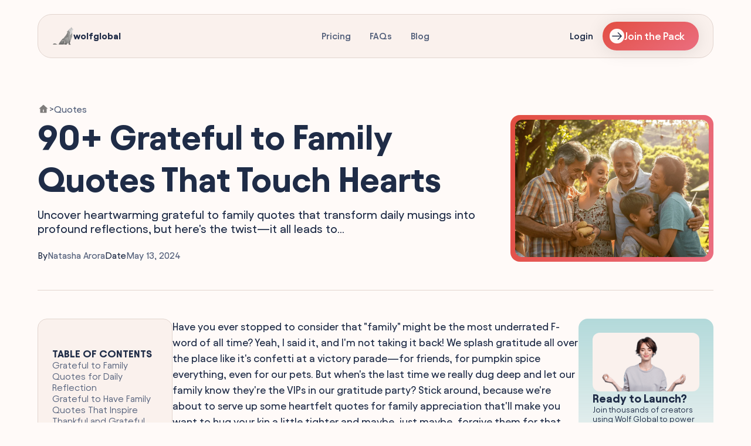

--- FILE ---
content_type: text/html; charset=utf-8
request_url: https://www.wolfglobal.org/blog/grateful-family-quotes
body_size: 23293
content:
<!DOCTYPE html><!-- Last Published: Mon Feb 02 2026 23:08:29 GMT+0000 (Coordinated Universal Time) --><html data-wf-domain="www.wolfglobal.org" data-wf-page="670e55c21eb079983ebff9bd" data-wf-site="66a7af8f8653f9bcf0e28774" lang="en" data-wf-collection="670e55c11eb079983ebff9af" data-wf-item-slug="grateful-family-quotes"><head><meta charset="utf-8"/><title>90+ Grateful to Family Quotes [Heartwarming] | Wolf Global</title><meta content="Grateful to family quotes - are you ready to honor your loved ones? Find the words to say thanks!" name="description"/><meta content="width=device-width, initial-scale=1" name="viewport"/><link href="https://cdn.prod.website-files.com/66a7af8f8653f9bcf0e28774/css/newwg.webflow.shared.0d9dd07f9.min.css" rel="stylesheet" type="text/css" integrity="sha384-DZ3Qf51vkFIsPZfapwEQNIsa+kuoMsRNETqgTHGI2U/4ku1X7bEwF5nW9BvO4UVG" crossorigin="anonymous"/><script type="text/javascript">!function(o,c){var n=c.documentElement,t=" w-mod-";n.className+=t+"js",("ontouchstart"in o||o.DocumentTouch&&c instanceof DocumentTouch)&&(n.className+=t+"touch")}(window,document);</script><link href="https://cdn.prod.website-files.com/661a55fb62546db7965e85b9/662071ceafdb3983e0b93886_favicon-wolfglobal.png" rel="shortcut icon" type="image/x-icon"/><link href="https://cdn.prod.website-files.com/661a55fb62546db7965e85b9/662071da531cab63f69f4cb2_web-wolfglobal.png" rel="apple-touch-icon"/><script async="" src="https://www.googletagmanager.com/gtag/js?id=G-N8HT5Z9TVQ"></script><script type="text/javascript">window.dataLayer = window.dataLayer || [];function gtag(){dataLayer.push(arguments);}gtag('set', 'developer_id.dZGVlNj', true);gtag('js', new Date());gtag('config', 'G-N8HT5Z9TVQ');</script><!-- Google Tag Manager -->
<script>(function(w,d,s,l,i){w[l]=w[l]||[];w[l].push({'gtm.start':
new Date().getTime(),event:'gtm.js'});var f=d.getElementsByTagName(s)[0],
j=d.createElement(s),dl=l!='dataLayer'?'&l='+l:'';j.async=true;j.src=
'https://www.googletagmanager.com/gtm.js?id='+i+dl;f.parentNode.insertBefore(j,f);
})(window,document,'script','dataLayer','GTM-MQZPJHJ7');</script>
<!-- End Google Tag Manager -->

<script async src="https://pagead2.googlesyndication.com/pagead/js/adsbygoogle.js?client=ca-pub-5008297693564984"
     crossorigin="anonymous"></script><!-- [Attributes by Finsweet] Table of Contents -->
<script defer src="https://cdn.jsdelivr.net/npm/@finsweet/attributes-toc@1/toc.js"></script></head><body><section class="nav-track"><div class="navbar"><div class="nav-left"><div data-w-id="8d9efcf1-41bd-cf3d-a4e6-2d340e7e4693" class="mobile-hamburger-container"><img loading="lazy" src="https://cdn.prod.website-files.com/66a7af8f8653f9bcf0e28774/66a7af8f8653f9bcf0e287f2_Mobile%20Hamburger%20Menu.svg" alt="Mobile Menu Icon" class="mobile-hamburger"/></div><a href="/" class="nav-logo-link w-inline-block"><img loading="lazy" src="https://cdn.prod.website-files.com/66a7af8f8653f9bcf0e28774/66a7af8f8653f9bcf0e287ef_Wolf%20Global%2C%20Instagram%20Engagement%20Pods.webp" alt="Wolf Global Logo" class="nav-logo-image"/><div class="nav-logo-text">wolfglobal</div></a></div><div class="menu-links"><a href="/pricing" class="nav-link">Pricing</a><a href="/faqs" class="nav-link">FAQs</a><a href="/blog" class="nav-link">Blog</a></div><div class="nav-login-wrapper"><a href="https://app.wolfglobal.org/login" class="navigation-button hidemobile w-inline-block"><img loading="lazy" src="https://cdn.prod.website-files.com/66a7af8f8653f9bcf0e28774/66a8bb9ef98f8b0b2adb52f5_Sign-in%20Icon%20-%20Wolf%20Global.svg" alt="Sign-in Icon" class="icon-20px"/><div class="body-text">Login</div></a><div class="navigation-pipe"></div><a href="https://app.wolfglobal.org/login" class="nav-link login">Login</a><a href="https://app.wolfglobal.org/sign-up" data-w-id="8d9efcf1-41bd-cf3d-a4e6-2d340e7e46a8" class="check-it-out-button hide-mob w-inline-block"><img loading="lazy" src="https://cdn.prod.website-files.com/66a7af8f8653f9bcf0e28774/66a7af8f8653f9bcf0e288d6_Common%20-%20Button%20Right%20Icon.svg" alt="" class="button---right-arrow"/><div class="primary-button---text">Join the Pack</div></a></div></div><div class="mobile-drawer"><div class="mobile-menu-header"><a href="/" class="nav-logo-link w-inline-block"><img loading="lazy" src="https://cdn.prod.website-files.com/66a7af8f8653f9bcf0e28774/66a7af8f8653f9bcf0e287ef_Wolf%20Global%2C%20Instagram%20Engagement%20Pods.webp" alt="Wolf Global Logo" class="nav-logo-image"/><div>wolfglobal</div></a><a data-w-id="8d9efcf1-41bd-cf3d-a4e6-2d340e7e46af" href="#" class="mobile-menu-close-button w-inline-block"><img loading="lazy" src="https://cdn.prod.website-files.com/66a7af8f8653f9bcf0e28774/66a7af8f8653f9bcf0e287f3_Close%20Button%20Icon.svg" alt="Close Icon" class="icon-24px"/></a></div><div class="mobile-menu-section"><div class="mobile-menu-section-header"><div class="medium-text">APP</div><div class="avatar-row cleared"><div class="avatar-grouped"><img width="96" loading="lazy" alt="" src="https://cdn.prod.website-files.com/66a7af8f8653f9bcf0e28774/66a7af8f8653f9bcf0e2880f_Instagram%20Engagement%20Pods%20-%20Member%20Avatar%20-%201%20-%20Wolf%20Global.webp" class="avatar-image"/></div><div class="avatar-grouped"><img width="96" loading="lazy" alt="" src="https://cdn.prod.website-files.com/66a7af8f8653f9bcf0e28774/66a7af8f8653f9bcf0e28808_Wolf%20Global%20Instagram%20Pod%20Members%20Avatar%20-%202.webp" class="avatar-image"/></div><div class="avatar-grouped"><img width="96" loading="lazy" alt="" src="https://cdn.prod.website-files.com/66a7af8f8653f9bcf0e28774/66a7af8f8653f9bcf0e2880d_Wolf%20Global%20Pods%20Member%20Review%20Avatar%20-%203.webp" class="avatar-image"/></div></div></div><a href="https://app.wolfglobal.org/login" class="mobile-menu-button w-inline-block"><img loading="lazy" src="https://cdn.prod.website-files.com/66a7af8f8653f9bcf0e28774/66ae766c46ccc65bb4582a18_My%20Account.svg" alt="My Account Icon" class="icon-20px"/><div class="nav-link-mobile">Login</div></a><a href="https://app.wolfglobal.org/sign-up" class="mobile-menu-button w-inline-block"><img loading="lazy" src="https://cdn.prod.website-files.com/66a7af8f8653f9bcf0e28774/66b2971a92197b82abee3a45_Likes.svg" alt="Instagram Likes" class="icon-20px"/><div class="nav-link-mobile">Sign-Up / Register</div></a><a href="/pricing" class="mobile-menu-button w-inline-block"><img loading="lazy" src="https://cdn.prod.website-files.com/66a7af8f8653f9bcf0e28774/66ae2d07fe8b8c972e73f910_BoostLab%20My%20Orders%20Icon.svg" alt="Orders Icon" class="icon-20px"/><div class="nav-link-mobile">Pricing</div></a><a href="/faqs" class="mobile-menu-button w-inline-block"><img loading="lazy" src="https://cdn.prod.website-files.com/66a7af8f8653f9bcf0e28774/66ad409503a96fd398e47cd6_BoostLab-Icon.svg" alt="BoostLab Icon" class="icon-20px"/><div class="nav-link-mobile">FAQs</div></a></div><div class="mobile-menu-section"><div class="mobile-menu-section-header"><div class="medium-text">OTHER</div></div><a href="/blog" class="mobile-menu-button w-inline-block"><img loading="lazy" src="https://cdn.prod.website-files.com/66a7af8f8653f9bcf0e28774/66ab76a181e4169e4a820e36_Saves%20Icon.svg" alt="Instagram Saves Icon" class="icon-20px"/><div class="nav-link-mobile">Blogs &amp; Resources</div></a><a href="/contact" class="mobile-menu-button w-inline-block"><img loading="lazy" src="https://cdn.prod.website-files.com/66a7af8f8653f9bcf0e28774/66abc2b6efc927d4917249a8_Email%20Icon%20-%20Wolf%20Global.svg" alt="Email Icon" class="icon-20px"/><div class="nav-link-mobile">Contact Support</div></a></div><div class="spacing _128px"></div></div></section><div class="track"><div class="spacing _128px"></div><div class="spacing _48px"></div><section class="section"><div class="blog-post-header"><div class="breadcrumbs-wrapper"><a href="/" aria-label="Home Link" class="w-inline-block"><div class="breadcrumbs-home-image w-embed"><svg width="24" height="24" viewBox="0 0 24 24" fill="#1c1c1c;" xmlns="http://www.w3.org/2000/svg">
<path d="M18.6673 18.6668C18.6673 18.8878 18.5795 19.0997 18.4232 19.256C18.267 19.4123 18.055 19.5001 17.834 19.5001H6.16732C5.9463 19.5001 5.73434 19.4123 5.57806 19.256C5.42178 19.0997 5.33398 18.8878 5.33398 18.6668V11.1668H2.83398L11.4398 3.34343C11.5932 3.20383 11.7932 3.12646 12.0007 3.12646C12.2081 3.12646 12.4081 3.20383 12.5615 3.34343L21.1673 11.1668H18.6673V18.6668ZM11.1673 12.8334V17.8334H12.834V12.8334H11.1673Z" fill="#1c1c1c;"/>
</svg></div></a><div class="caption-text">&gt;</div><a href="/category/quotes" class="breadcrumbs-text-link w-inline-block"><div class="body-text">Quotes</div></a></div><div class="blog-header-wrapper"><div class="blog-header-content-container"><div class="heading-left"><h1 class="h1">90+ Grateful to Family Quotes That Touch Hearts</h1><div class="spacing _12px"></div><div class="h6">Uncover heartwarming grateful to family quotes that transform daily musings into profound reflections, but here&#x27;s the twist—it all leads to...</div><div class="spacing _24px"></div><div class="dates-container"><div class="date-published"><div class="body-text">By</div><a href="/author/natasha-arora" class="body-text">Natasha Arora</a></div><div class="date-published"><div class="body-text">Date</div><div class="body-text grey">May 13, 2024</div></div></div></div></div><div class="blog-featured-image-container"><img loading="lazy" src="https://cdn.prod.website-files.com/670e0ce761868ff9e8915a06/67167b5763147da0413740a3_90_Gratefulto_Family_Quotes_That_Touch_Hearts_248ab1ddfa.webp" alt="" class="blog-image"/></div></div></div><div class="spacing _48px mobile-opti"></div><div class="blog-divider-line"></div><div class="spacing _48px mobile-opti"></div><div class="content-container"><div class="blog-left-sticky"><div class="toc"><div class="toc_header"><div class="small-text">TABLE OF CONTENTS</div><img data-w-id="65cd361b-757d-89b7-9343-4c6e7f775bbb" loading="lazy" alt="Table of Contents Icon" src="https://cdn.prod.website-files.com/66a7af8f8653f9bcf0e28774/66a7af8f8653f9bcf0e288dd_Blog%20Post%20-%20Table%20of%20Content.svg" class="toc-icon"/></div><div class="toc_list"><a fs-toc-element="link" href="#" class="text-link">Active Heading</a></div></div></div><div class="main-content"><div fs-toc-hideurlhash="true" fs-toc-element="contents" fs-toc-offsettop="10rem" class="w-richtext"><p>Have you ever stopped to consider that "family" might be the most underrated F-word of all time? Yeah, I said it, and I'm not taking it back! We splash gratitude all over the place like it's confetti at a victory parade—for friends, for pumpkin spice everything, even for our pets. But when's the last time we really dug deep and let our family know they're the VIPs in our gratitude party? Stick around, because we're about to serve up some heartfelt quotes for family appreciation that'll make you want to hug your kin a little tighter and maybe, just maybe, forgive them for that peculiar fruitcake last Christmas.</p><h2 id="grateful-to-family-quotes-for-daily-reflection">Grateful to Family Quotes for Daily Reflection</h2><p>You know that feeling when you're surrounded by your family and just think, "Wow, I hit the jackpot"? That's the feeling we're capturing here. These quotes are like little daily reminders that your family—yep, even your weird uncle—is a treasure trove of love and support. Let's dive in.</p><ul><li>Home is where you are loved the most and act the worst 🏡💕</li><li>Family: where life begins and love never ends 🌷👨‍👩‍👧‍👦</li><li>Life doesn’t come with a manual, it comes with a mother 📘❤️</li><li>The love of a family is life’s greatest blessing 🎁💝</li><li>In every conceivable manner, the family is a link to our past and bridge to our future 🌉🕰</li><li>Having somewhere to go is home, having someone to love is family, and having both is a blessing 🏠❣️</li><li>The laughter of a family is the symphony of the heart 🎶💖</li><li>What can you do to promote world peace? Go home and love your family. — Mother Teresa 🕊️💓</li><li>Family isn’t defined only by last names or by blood; it’s defined by commitment and by love 📜💛</li><li>F-A-M-I-L-Y is one of my favorite six-letter words 🧩❤️</li><li>The strength of a family, like the strength of an army, is in its loyalty to each other ⚔️🤝</li><li>Family means no one gets left behind or forgotten 💬🚶‍♂️</li><li>To us, family means putting your arms around each other and being there ✨👐</li><li>Happiness is having a large, loving, caring, close-knit family in another city — George Burns 😂🚗</li><li>Rejoice with your family in the beautiful land of life! — Albert Einstein 🎉🌎</li><li>Families are like branches on a tree, we grow in different directions yet our roots remain as one 🌳🤗</li><li>In family life, love is the oil that eases friction ⚙️💞</li><li>I sustain myself with the love of family — Maya Angelou 🍃💖</li><li>The bond that links your true family is not one of blood, but of respect and joy in each other’s life — Richard Bach 🔗🎈</li><li>The only rock I know that stays steady, the only institution that works, is the family — Lee Iacocca 🧗‍♂️🏡</li></ul><p>Family is your comfy couch in the crazy living room of life. Snuggle in!</p><p><strong>Fun Fact:</strong> Did you know that the word "family" originally meant "household servants"? Man, how times have changed! Now, it's about those who stick with you through thick and thin.</p><h2 id="grateful-to-have-family-quotes-that-inspire">Grateful to Have Family Quotes That Inspire</h2><p>When life gets as wild as a Thanksgiving dinner turned food fight, it's our family who hands us the napkins. These coaches, cheerleaders, and sometimes merciless judges sink deep into our hearts with lessons and loves that stick like gum on a hot sidewalk. So let’s celebrate those folks who've seen us in our footie pajamas and still choose to be seen with us in public. Here are some quotes to remind you why having family is like having a constant high-five at the ready.</p><ul><li>Home is where your story begins, and family is what makes the narrative unforgettable 🏡💖</li><li>Families are like branches on a tree; we grow in different directions, yet our roots remain as one 🌳💞</li><li>The love in our family flows strong and deep, leaving us memories to treasure and keep 💪💌</li><li>Life doesn't come with a manual, it comes with a family 👨‍👩‍👧‍👦📚</li><li>Family is not an important thing; it’s everything ✨🌍</li><li>In the family garden, I learned to grow with love, nurture with kindness, and harvest with gratitude 🌱🌷</li><li>Family is where life begins and love never ends 💛🌅</li><li>The bond that links your true family is not one of blood, but of respect and joy in each other's life 😊🔄</li><li>A happy family is but an earlier heaven 🌈🙌</li><li>The memories we make with our family is everything 📸❤️</li><li>To us, family means putting your arms around each other and being there 👐🛡️</li><li>The strength of a family, like the strength of an army, is in its loyalty to each other 🛡️💪</li><li>Nothing is better than going home to family and eating good food and relaxing 💆‍♀️🍲</li><li>Having somewhere to go is home and having someone to love is family. And having both is a blessing 🙏💖</li><li>Family and friends are hidden treasures, seek them and enjoy their riches ⚔️💎</li><li>What can you do to promote world peace? Go home and love your family 🌍💖</li><li>A man travels the world over in search of what he needs, and returns home to find it 🛫🏡</li><li>Other things may change us, but we start and end with family 👶👵</li><li>The greatest gift of all is family wrapped in love 🎁💓</li><li>A family doesn’t need to be perfect; it just needs to be united 🤝💕</li></ul><p>Sometimes you just need to pause and remember the power of a simple 'Thank you' to those who've known and loved you the longest. Family, folks—that's the secret ingredient to a truly rich life.</p><p><strong>Fun Fact:</strong> Did you know that laughter with family can boost immune responses? Yep, those corny dad jokes are actually good for your health!</p><h2 id="thankful-and-grateful-quotes-celebrating-home">Thankful and Grateful Quotes Celebrating Home</h2><p><img alt="Thankful and Grateful Quotes Celebrating Home.png" src="https://cdn.prod.website-files.com/670e0ce761868ff9e8915a06/675dbb470639be29bbdd3881_67167b5863147da0413741a1_Thankful_and_Grateful_Quotes_Celebrating_Home_b67ffd7b35_mrpvtw.webp"></p><p>Home is more than just four walls—it's the hub of family love, battle-tested strength, and life's little lessons. It's the place where hearts are warm, and laughter is plentiful. Here are some quotes that capture the spirit of gratitude we all feel for that special place we call home.</p><ul><li>Home: where love resides, memories are created, and laughter never ends 🏡❤️</li><li>Blessed are the hearts that can bend; they shall never be broken - Albert Camus 🌳🍃</li><li>The love of a family is life's greatest blessing 🌟👨‍👩‍👧‍👦</li><li>Word is silver; silence is golden, but my family's worth is beyond any precious metal 🥈🤐</li><li>Where we love is home—home that our feet may leave, but not our hearts - Oliver Wendell Holmes 💕👣</li><li>A grateful heart is a magnet for miracles 🧲💖</li><li>Gratitude makes sense of our past, brings peace for today, and creates a vision for tomorrow - Melody Beattie 📅🌌</li><li>Thankfulness is the quickest path to joy 🛤️😊</li><li>Joy is the simplest form of gratitude - Karl Barth 🌈😇</li><li>Family is not an important thing. It's everything - Michael J. Fox 🔗🌍</li><li>The essence of all beautiful art is gratitude - Friedrich Nietzsche 🖼️🙏</li><li>What I love most about my home is who I share it with 🧡👫</li><li>Gratitude paints little smiley faces on everything it touches 😄🎨</li><li>To us, family means putting your arms around each other and being there - Barbara Bush 🤗🎗️</li><li>We must find time to stop and thank the people who make a difference in our lives - John F. Kennedy ⏰💫</li><li>When we give cheerfully and accept gratefully, everyone is blessed 😇🎁</li><li>Gratitude turns what we have into enough - Aesop 🛍️🤲</li><li>Family: where life begins and love never ends 🌀🖤</li><li>The best things in life aren't things—they're family and friends 💜🙌</li><li>In the family sandwich, the filling is the most delicious part - Barbara Kingsolver 🥪😝<br>Gratitude is the heart's memory, and these quotes are just little whispers of the love and thankfulness we hold for our families and homes.</li></ul><p><strong>Fun Fact:</strong> Did you know that practicing gratitude can actually lead to improved physical health, according to the Journal of Personality and Social Psychology? Your heart loves a good 'thank you' just as much as your family does!</p><h2 id="kindness-and-gratitude-quotes-for-family-bonds">Kindness and Gratitude Quotes for Family Bonds</h2><p>There's nothing quite like the warm fuzzies you get when you're wrapped up in the love of your family. It's like a big ol' bear hug for your heart. The kind of stuff that makes you wanna say "thanks" with the biggest, cheesiest grin on your face. These quotes? They're like the verbal equivalent of that hug. Get ready to feel the feels!</p><ul><li>Family is the heart’s resting place 💖🏠</li><li>In the family garden, gratitude is the sweetest fruit 🍎🌳</li><li>A thankful heart is the parent of all virtues, and family inspires it daily 👨‍👩‍👧‍👦💕</li><li>Family support is the invisible hand that holds us during our falls 🤝❤️</li><li>Gratitude makes sense of our past and brings peace for today within the family 👵👴</li><li>Kind words can be short and easy to speak, but their echoes are truly endless in a family 🌟🗣️</li><li>Appreciation is the thread that keeps the family tapestry together 🧵👪</li><li>Gratitude turns what we have into enough, and family shows us what we have 🏡❤️</li><li>The roots of all goodness lie in the soil of appreciation for family 🌱🙏</li><li>With a thankful heart, family moments turn into cherished memories 💌📸</li><li>To give thanks for the family is to fill the home with love’s light 🔥❤️</li><li>Love and gratitude in a family weave a powerful spell 📜✨</li><li>A family that embraces gratitude is richer than one that counts possessions 💰💞</li><li>Thankfulness creates abundance in the family circle 🔵💫</li><li>Adopting the attitude of gratitude makes your family bond unshakeable 🌳👨‍👩‍👧</li><li>The greatest family treasures are the shared smiles and gratitude of time spent together ⏰😊</li><li>Acknowledging the good in your family is the foundation of all kindness 🏗️👐</li><li>Every family has its struggles, but gratitude keeps us strong 💪👨‍👩‍👧‍👦</li><li>Counting family blessings multiplies them... like magic! 🎩✨</li><li>Giving thanks for the family is the simplest form of love 💌💝</li></ul><p>At the heart of family life, gratitude and kindness shine the brightest, knitting us together in an unbreakable web of love.</p><p><strong>Fun Fact:</strong> Did you know that expressing gratitude can actually improve your physical health? Yep, those "thank yous" might just be the secret sauce to not just a happier, but also a healthier life!</p><h2 id="appreciation-quotes-to-share-with-loved-ones">Appreciation Quotes to Share with Loved Ones</h2><p>When it's time to tell your fam how much they rock your world, sometimes, you need a little inspo to get the gratitude ball rolling. Here's a golden list of appreciation quotes to show your peeps just how much their strength and support pumps up your happy meter. Get ready, because these lines will make hearts swell and eyes maybe - just maybe - leak a few happy tears. 😊🌟 </p><ul><li>Family ties are precious threads, no matter where we roam, they draw us close to those we love and pull our hearts toward home 🏡❤️</li><li>In the family garden, appreciation is the sweetest fruit 🍎🌳</li><li>The roots of a family tree begin with two hearts beating as one 💓🌲</li><li>Behind every young child who believes in themselves is a family who believed first 👨‍👩‍👧‍👦🌟</li><li>Family is not an important thing, it's everything 🌍💞</li><li>The best place to be when you're feeling down is in a family's hug 🤗🏠</li><li>To us, family means putting arms around each other and being there 🤝👨‍👩‍👧‍👦</li><li>In the rhythm of life, we sometimes find ourselves out of tune, but as long as there's family, we can find our way back 🎵💕</li><li>A family's love is the first magic we know and the strongest spell we'll ever feel 🧙👪</li><li>The strength of a family, like the strength of an army, lies in its loyalty to one another 🛡️💪</li><li>Happiness has a large, loving, caring, close-knit family in another city 🏙️😉</li><li>Families are like branches on a tree; we grow in different directions yet our roots remain as one 🌴✨</li><li>The only rock I know that stays steady and the only institution I know that works is the family 🪨🏡</li><li>Other things may change us, but we start and end with family ⏳❤️</li><li>The bond that links your true family is not one of blood, but of respect and joy in each other's life ⛓️😄</li><li>The family is the test of freedom because the family is the only thing that the free man makes for himself and by himself 🗽👨‍👩‍👧</li><li>Life is beautiful. It's about giving. It's about family 💖🌈</li><li>What can you do to promote world peace? Go home and love your family 🏠🕊️</li><li>Family isn't about sharing the same genetics, it's about sharing the same heart ❤️🧬</li><li>Families are the compass that guides us, the inspiration to reach great heights, and our comfort when we occasionally falter 🧭👪</li></ul><p>Gratitude makes your world glow a little brighter, and sharing these quotes with your fam might just make their world shine too.</p><p><strong>Fun Fact:</strong> Did you know that saying "thank you" can actually make you happier? That's right, gratitude isn't just good manners, it's a mood booster! 😁🚀</p><h2 id="celebrating-family-achievements-with-gratitude">Celebrating Family Achievements with Gratitude</h2><p><img alt="Celebrating Family Achievements with Gratitude.png" src="https://cdn.prod.website-files.com/670e0ce761868ff9e8915a06/675dbb470639be29bbdd389a_67167b5863147da041374176_Celebrating_Family_Achievements_with_Gratitude_55b1f9914a_rdnliq.webp"></p><p>You know that feeling when your little cousin finally took those first shaky steps, or Aunt Linda got her pie to be the hit of the county fair - that warm, fuzzy, almost like-a-group-hug feeling? That’s what celebrating family achievements with gratitude feels like. It’s taking a second to stop and be thankful for that specific moment when family shines. Let’s bask in that sunshine for a bit, shall us?</p><ul><li>Home is where your story begins and family achievements make every chapter worth reading 📖👪</li><li>Blessed is the family that learns, loves, and grows together in each triumph 🌱✨</li><li>Savoring our shared victories strengthens our bond and our hearts – gather ‘round, folks! 🏆❤️</li><li>Rejoicing in your family’s success is like a high-five to your lineage 🤚🧬</li><li>Seeing our family achieve is realizing the dream of generations, one goal at a time 🌟🔗</li><li>Each milestone reached by a family member is a collective cheer from our ancestors 👏🌳</li><li>Our family is a circle of strength and love; every achievement is a adding another link 🔗💪</li><li>Gratitude for family is marveling at the tapestry of accomplishments we create together 🧶🖼</li><li>Celebrate the small things too – each is a pebble in the mosaic of our family story 🏞🖌</li><li>Little by little, day by day, family achievements build the foundation of our togetherness 🏗💖</li><li>Let’s honor the wins of our kin with the same zeal we’d cheer for our own 🎊👨‍👩‍👦‍👦</li><li>Thankful for the lessons, the effort, and the love behind every family success story 💡❤️</li><li>Every diploma, promotion, and ribbon earned is a family treasure to be grateful for 🏅🎓</li><li>Collectively celebrating our achievements is the glue that keeps the family spirit strong 🎈👭</li><li>In the dance of life, each family achievement is a step we take together 💃🕺</li><li>Cherished are the family victories that make every struggle worthwhile 🏆💛</li><li>A family that applauds together stays together – clap for those wins! 👏💞</li><li>The laughter and pride from celebrating family moments are the snapshots we’ll treasure forever 📸💕</li><li>Be thankful for the shoulders you stand on, and celebrate what you reach together 🌄🤗</li><li>Look around you at the faces of love, the architects of every family conquest 👷❤️<br>Gratitude ties every achievement in a nice little bow, making family successes sweeter. It’s about the high-fives, the happy tears, and the hearty meals afterwards.</li></ul><p><strong>Fun Fact</strong>: Did you know that regular expressions of gratitude can actually increase your well-being and happiness? So go ahead, thank your fam more!</p><h2 id="self-gratitude-quotes-on-family-togetherness">Self Gratitude Quotes on Family Togetherness</h2><p>Every now and then, family togetherness can feel like trying to choreograph a dance with a dozen left feet. But when it clicks, it's like hitting the emotional jackpot – yeah, that's the good stuff. So why not sprinkle a little bit of that 'thank you' spice on the whole clan with some self gratitude quotes on family unity and love? Prepare for a mini-hug fest in 3, 2, 1...</p><ul><li>Families are like branches on a tree, we grow in different directions yet our roots remain as one 🌳❤️</li><li>The love in our family flows strong and deep, leaving us memories to treasure and keep 📖✨</li><li>Family is not an important thing, it's everything – Michael J. Fox 🌟🌟</li><li>In every conceivable manner, the family is a link to our past and a bridge to our future – Alex Haley 🌉📚</li><li>The strength of a family, like the strength of an army, is in its loyalty to each other – Mario Puzo 🛡️💪</li><li>Nothing is better than going home to family and eating good food and relaxing – Irina Shayk 🏠🍽️</li><li>To us, family means putting your arms around each other and being there – Barbara Bush 👫🤗</li><li>The family is one of nature's masterpieces – George Santayana 🎨🌳</li><li>Seeing the family is a very important part of my weekend – Susannah York 👀👨‍👩‍👧‍👦</li><li>Family: where life begins and love never ends – Unknown 💖💐</li><li>Without a family, man, alone in the world, trembles with the cold – Andre Maurois ❄️🤝</li><li>Family is the heart of a home – Unknown ❤️🏡</li><li>What can you do to promote world peace? Go home and love your family – Mother Teresa 🕊️💟</li><li>The memories we make with our family is everything – Candace Cameron Bure 🎞️🌟</li><li>Family and friends are hidden treasures, seek them and enjoy their riches – Wanda Hope Carter 🔍💎</li><li>Togetherness, for me, means team spirit and family – Claudia Schiffer 🤝⚽</li><li>Family is a gift that lasts forever – Unknown 🎁♾️</li><li>Other things may change us, but we start and end with family – Anthony Brandt 🔄🏡</li><li>A happy family is but an earlier heaven – George Bernard Shaw 😇☁️</li><li>Family means nobody gets left behind or forgotten – Lilo &amp; Stitch (Disney) 🚀🐾</li></ul><p>Sometimes, a few words of gratitude can echo through the chambers of the heart and remind us that home is not a place, but a feeling.</p><p><strong>Fun fact:</strong> Did you know that the concept of a nuclear family is a relatively modern invention? Historically, extended families living together was the norm!</p><h2 id="biblical-gratitude-for-familys-unwavering-support">Biblical Gratitude for Family’s Unwavering Support</h2><p>The family is a divine assembly where love, support, and unwavering commitment come to life, much like the Bible's heartfelt messages of thankfulness and unity. Here are quotes that are deeply rooted in scriptural wisdom, reminding us to cherish the blessings our families bestow upon us daily. Let these words resonate with you and enlighten your path, rekindling the fire of gratitude for your kin's never-ending support. After all, family is the compass that guides us, a beacon of love shone across lifetimes. 🙏🌟</p><ul><li>The love of a family is life's greatest blessing 🌿😇</li><li>Together we make a family bound by faith and love 👨‍👩‍👧‍👦✨</li><li>Family – where life begins and love never ends 🏡❤️</li><li>God blesses homes filled with love and laughter 🙏💕</li><li>A joyful heart is the inevitable result of a heart burning with love for family 🔥❤️</li><li>In my family's eyes, I know who I am and see who I could become ✨👀</li><li>Family bonds are like branches on a tree, we grow in different directions yet our roots remain as one 🌳🤝</li><li>Gratitude to family is the heart's memory 💖📖</li><li>The strength of a family isn't in numbers, but in its unyielding unity 🔗💪</li><li>I am home when I'm with my family, whatever the address 📍🏠</li><li>Faith and family are the foundation of a life filled with love and gratitude ✝️👨‍👩‍👧</li><li>My family is my everything; every heartbeat echoes their love 💓👪</li><li>Blessed are those who love their families as God has loved us 🙌😊</li><li>Cherish your family for they are your treasure, a gift and a blessing from above 🎁👆</li><li>I am truly rich with a family like mine 💸💞</li><li>Family is God's perfect design, overflowing with love and divine connection 💒❣️</li><li>Every family interaction is an opportunity to reflect God's love 🚪🤍</li><li>A heart that loves is always young, especially within the family 🫀👶</li><li>Family and faith are my compass that guides me to blessed shores 🧭⚓️</li><li>Through my family's unwavering support, I see the hand of God in motion ✋🌄</li></ul><p>Celebrate the unity and strength found within the sacred bonds of your family.</p><p><strong>Fun Fact:</strong> Did you know the New Testament contains over 100 verses about loving and caring for one another? Family support is truly a timeless treasure!</p><h2 id="humble-acknowledgments-of-familys-role">Humble Acknowledgments of Family's Role</h2><p><img alt="Humble Acknowledgments of Familys Role.png" src="https://cdn.prod.website-files.com/670e0ce761868ff9e8915a06/675dbb470639be29bbdd38a3_67167b5863147da041374196_Humble_Acknowledgments_of_Familys_Role_fba6ce7fb9_gocdyh.webp"></p><p>Your family is like the roots of a tree, keeping you grounded while you reach for the sky. They stick with you through thick and thin, rain or shine, making life's journey a lot less rocky. And honestly, could you ask for better cheerleaders? Now, let's roll out the red carpet for some of the most heartfelt acknowledgments that give a big shoutout to our personal life MVPs – our families.</p><ul><li>Home is where your story begins 🏡❤️</li><li>Family is not an important thing, it's everything 🌟👨‍👩‍👧‍👦</li><li>The roots of a family tree begin with a love that is never-ending 💖🌳</li><li>In every conceivable manner, the family is a link to our past and bridge to our future 🌉⏳</li><li>What can you do to promote world peace? Go home and love your family – Mother Teresa 🌍💞</li><li>The family is one of nature's masterpieces – George Santayana 🖼️👪</li><li>The ultimate treasure on earth and in heaven is our family – James E. Faust 💎🌈</li><li>Other things may change us, but we start and end with family – Anthony Brandt 💫🔄</li><li>To us, family means putting your arms around each other and being there – Barbara Bush 🤗👐</li><li>Family is the compass that guides us, the inspiration to reach great heights – Brad Henry 🧭🚀</li><li>A man travels the world over in search of what he needs, and returns home to find it – George A. Moore 🌏🔍</li><li>Having somewhere to go is home, having someone to love is family, and having both is a blessing 🏠💓</li><li>Family means no one gets left behind or forgotten – David Ogden Stiers 🚫🛑</li><li>The strength of a family, like the strength of an army, is in its loyalty to each other – Mario Puzo 🛡️💪</li><li>Family is not defined by our genes, it's built and maintained through love – Amalia G. 🧬💟</li><li>Happiness is having a large, loving, caring, close-knit family in another city – George Burns 😄🏙️</li><li>Nothing is better than going home to family and eating good food and relaxing – Irina Shayk 🏡🍽️</li><li>My family is my strength and my weakness – Aishwarya Rai Bachchan 🏋️‍♀️❤️</li><li>Family is a unique gift that needs to be appreciated and treasured, even when they're driving you crazy – Jenna Morasca 🔑🎁</li><li>Life's a party, and your family are the ones who throw the confetti – You 🎉🎊<br>Life is a whirlwind, but thankfully, our families are the anchors that keep us from blowing away.</li></ul><p><strong>Fun Fact:</strong> Did you know that the phrase "Blood is thicker than water," implying that family bonds are stronger than other relationships, dates back to the 12th century?</p><h2 id="family-love-as-a-divine-gift-of-gratefulness">Family Love as a Divine Gift of Gratefulness</h2><p>When you stop to think about it, isn't family like the ultimate upgrade package for life? They're a bunch of people who're given to you right from the get-go and they stick by your side through thick and thin – that's downright divine if you ask me. And guess what? It's time to shower some serious appreciation on those life companions. Let's dive into some warm, gooey heart-melters that will have you hugging your kin a little tighter tonight.</p><ul><li>Home is where the family is, and that’s the greatest gift of all 🏡💖</li><li>In the hardest times, our family love shines like a beacon of hope 🌟👐</li><li>When we cherish our family, we touch a little piece of the divine 💞✨</li><li>Through every trial, my family's love and support has been my rock 🚪👊</li><li>Grateful for the laughter and tears shared with my irreplaceable family 🤣😭</li><li>Reflecting on my family's love, I see the beauty of life's tapestry 🖼💫</li><li>The love within a family is the ultimate safe harbor from life's storms ⚓️❤️</li><li>Family—an endless circle of love, support, and appreciation 🔄🧡</li><li>Bound by blood and blessed by love, that’s the essence of family 🩸👼</li><li>My heart is full with gratitude for the family that stands with me 💜🌈</li><li>The love of a family is life’s richest blessing without a price tag 🏷️🎁</li><li>Surrounded by family is to be cocooned in warmth and gratitude 🛌🥰</li><li>Each family member is a unique gift to be treasured and cherished 🎨🖌️</li><li>Our family's unconditional love is the warmth we crave on chilly days 🌨️🔥</li><li>Strength is drawn from the pool of our family's collective spirit 💪🌀</li><li>Thank you, family, for transforming life’s moments into precious memories 📸💭</li><li>No matter where life takes us, our family love remains a steadfast guide 🧭💛</li><li>In my family’s embrace, I find the might to face life’s fiercest battles 🏋️💞</li><li>Life gave me my family, and for that, I’m eternally grateful 🙏🌿</li><li>Togetherness with my family is the rhythm of my heart’s most joyful song 🎶❤️</li></ul><p>You walk on this wild journey of life, and your family is there – always cheering, always loving. It's a form of love that defies words, but melts hearts just the same.</p><p><strong>Fun Fact:</strong> Did you know that "unbiological siblings" is a legit term? It's for those family members who aren't blood, but sure feel like it! 🤔🌻</p><h2 id="thankfulness-in-all-circumstances-verses-and-quotes">Thankfulness in All Circumstances Verses and Quotes</h2><p>Sometimes, life throws a curveball, but there's a silver lining in those family moments that glue us together even during the harshest storms. It's about smiling in the thunder and finding that sparkle of gratitude, right? So let's dive into some heartwarming quotes that make us say, "Thank you, life, for this wild, beautiful family ride." 🎢💖</p><ul><li>Family is your umbrella in a wild storm of life 🌧️🌂</li><li>In every shared laughter and tear, gratitude strengthens our bond 💞😂</li><li>Grateful for the roots and wings my family gives me 🌳✈️</li><li>Through thick and thin, it's our family ties that keep us grounded 🌲🔗</li><li>The love of a family is life's greatest blessing ❤️🏡</li><li>Thankful for the family that turns life's chaos into beautiful melodies 🎶👨‍👩‍👧‍👦</li><li>Life is a patchwork of moments, and family is the thread that holds it together 🧵🖼️</li><li>Every family hug is a whisper of thanks from the heart 🤗💓</li><li>Grateful for the warmth of a family that never lets the cold touch your soul ❄️☀️</li><li>The echo of family laughter is the sweetest symphony to a grateful heart 🎼😆</li><li>A grateful heart is the hearth where family love burns brightly 🔥💟</li><li>For the countless family meals that nourish more than just our bodies, thank you 🍽️🙌</li><li>In the family circle, gratitude weaves the strongest net of support 🕸️🤝</li><li>The family's abiding love teaches us to be thankful in all our days 🔄🙏</li><li>Appreciating every 'good morning' and 'good night' murmured within the family nest 🌅🌜</li><li>The shared stories around the dinner table become the chapters of our grateful journey 📖✨</li><li>To the tireless cheerleaders called 'family,' a resounding note of thanks 📣💐</li><li>With family, every challenge is a shared adventure, and every success a shared joy 🚀🏆</li><li>A heart full of gratitude for the steadfast ship of family in the vast ocean of life ⛵️🌊</li><li>Family is the compass that guides us to gratitude, and love is the direction 🧭💘</li></ul><p>Life can be messy, but isn't it just perfect when you've got your tribe vibing with you through it all? They're your steady lighthouse amid the ever-changing tides. 🚨✨</p><p><strong>Fun Fact:</strong> Did you know that expressing gratitude can actually improve your physical health? Yep, not just a feel-good thing, it's like a vitamin for your heart, folks! 💪❤️</p><h2 id="friendship-and-family-gratitude-quotes-meshed">Friendship and Family Gratitude Quotes Meshed</h2><p><img alt="Friendship and Family Gratitude Quotes Meshed.png" src="https://cdn.prod.website-files.com/670e0ce761868ff9e8915a06/675dbb470639be29bbdd389d_67167b5863147da04137419d_Friendship_and_Family_Gratitude_Quotes_Meshed_f3e8f19839_lbfefb.webp"></p><p>When you think of your squad and your fam, doesn't it just warm your heart? Family isn't always blood, and sometimes, friends become the family we choose. Celebrating these bonds is a beautiful blend of appreciation that can be just as fulfilling as the last slice of pizza during a late-night binge-watching session. So, let’s mesh together gratitude quotes that honor both the family ties and the chosen bonds of friendship, giving a shout out to those who stick with us through thick and thin.</p><ul><li>A friend loves at all times, and a brother is born for a time of adversity 🤝❤️ – Proverbs 17:17</li><li>Two are better than one, because they have a good return for their labor: If either of them falls down, one can help the other up 👯‍♂️🌟 – Ecclesiastes 4:9-10</li><li>Walking with a friend in the dark is better than walking alone in the light 🌒🚶‍♂️ – Helen Keller</li><li>There’s no word for old friends who’ve just met 🎈🎉 – Jim Henson</li><li>Family and friends are hidden treasures, seek them and enjoy their riches 💎🌈</li><li>Friends are relatives you make for yourself 👫🌹 – Eustache Deschamps</li><li>In the sweetness of friendship let there be laughter and sharing of pleasures 🍃😃 – Khalil Gibran</li><li>A true friend is the greatest of all blessings, and that which we take the least care of all to acquire 🏆🌟 – François de La Rochefoucauld</li><li>Family is not an important thing; it's everything 🏠💖 – Michael J. Fox</li><li>Friends become our chosen family 🌟❤️</li><li>Sometimes being with your best friend is all the therapy you need 🛋️🍀</li><li>A man should never neglect his family for business 💼🙅‍♂️ – Walt Disney</li><li>The bond that links your true family is not one of blood, but of respect and joy in each other's life 💞🎉 – Richard Bach</li><li>Family and friends fill our lives with happiness and laughter giving us memories to treasure forever after 📸😂</li><li>A real friend is one who walks in when the rest of the world walks out 🚪✊ – Walter Winchell</li><li>Love is blind; friendship closes its eyes 🦋👀 – Friedrich Nietzsche</li><li>Gratitude turns what we have into enough, and more 🌟🎁</li><li>Life is beautiful. It's about giving. It's about family 👨‍👩‍👧‍👦💖 – Walt Disney</li><li>The love of family and the admiration of friends is much more important than wealth and privilege 👑🚫 – Charles Kuralt</li><li>Friends show their love in times of trouble, not in happiness 🌩️☀️ – Euripides<br>You’re not just counting your blessings; you're wrapped up in a snuggly blanket of love and friendship that's pretty much the adult version of a childhood fort.</li></ul><p><strong>Fun Fact:</strong> Did you know that Proverbs 27:9 says "Perfume and incense bring joy to the heart, and the pleasantness of a friend springs from their heartfelt advice"? It's like ancient wisdom knew all about the power of a good chat with your bestie!</p><h2 id="profound-gratefulness-for-family-ties-and-moments">Profound Gratefulness for Family Ties and Moments</h2><p>You know family isn't just an important thing, it's everything. We're diving into the deep end of feelings here with quotes that wrap you up like a warm hug from grandma. It's all about those moments that make you say, “Wow, I hit the family jackpot!” Ready for a dose of the warm fuzzies? Let's spread some profound gratefulness for those family ties that keep us grounded and the moments that make us feel like the richest people in the world.</p><ul><li>Home is where the heart is, and family is the heartbeat 💖🏠</li><li>The love in our family flows strong and deep, leaving us memories to treasure and keep 🌊✨</li><li>In the cookie of life, families are the chocolate chips 🍪❤️</li><li>Family is not an important thing, it’s everything – Michael J. Fox 💬🌟</li><li>Family: where life begins and love never ends 🌱💞</li><li>To us, family means putting your arms around each other and being there – Barbara Bush 🤗👨‍👩‍👧‍👦</li><li>The roots of a family tree begin with two hearts – Unknown 🌳💕</li><li>Families are like branches on a tree, we grow in different directions yet our roots remain as one – Unknown 🌿🔗</li><li>What can you do to promote world peace? Go home and love your family – Mother Teresa 🕊️🏡</li><li>The most important thing in the world is family and love – John Wooden 🌍❤️</li><li>Having somewhere to go is home, having someone to love is family, and having both is a blessing 🛖💏👨‍👩‍👦</li><li>The bond that links your true family is not one of blood, but of respect and joy in each other's life – Richard Bach 🤝😁</li><li>Family is the heart of a home 💓🏠</li><li>Other things may change us, but we start and end with family – Anthony Brandt 🔄👪</li><li>When everything goes to hell, the people who stand by you without flinching—they are your family – Jim Butcher 🆘👊</li><li>A happy family is but an earlier heaven – George Bernard Shaw 🌈😇</li><li>Rejoice with your family in the beautiful land of life – Albert Einstein 🎉🏞️</li><li>Family is a life jacket in the stormy sea of life – J.K. Rowling 🌊🛟</li><li>It’s all about the quality of life and finding a happy balance between work and friends and family – Philip Green ⚖️🎈</li><li>I sustain myself with the love of family – Maya Angelou 💌🤲</li></ul><p>Life sure is a whirlwind, huh? But remember, when you’ve got your family, you’ve got a built-in cheer squad for those twisty times. They're your people, your tribe.</p><p><strong>Fun Fact:</strong> Did you know, the longest family tree in the world is that of the Chinese philosopher Confucius? It spans more than 80 generations! 🌳📜</p><h2 id="quotes-on-the-joy-of-familial-grateful-expressions">Quotes on the Joy of Familial Grateful Expressions</h2><p>Family is your cheering squad on dreary days and the front row at your life’s highlight reel. They're your roots and wings all wrapped in one. Here's a shout-out to every grin, every tear, every lesson, and love-soaked moment gifted to you by your fam. Get ready to nod and smile because these are the words that hug you back. 🤗</p><ul><li>Home is where the family is, the endless source of love and support 🏡 💖</li><li>In the family garden, appreciation blooms the brightest 🌹 😊</li><li>Our family’s love is the unseen hand guiding us through the dark ✨ 🤝</li><li>A family’s support is like a fortress of encouragement in life’s battles 🏰 💪</li><li>Siblings: they annoy us but, boy, are we grateful for the shared laughter and secrets 🙈 😂</li><li>For the meals shared and the memories created, thanks is just a tiny word for what I feel towards my family 🍽 ❤️</li><li>Parents: the silent heroes whose love and sacrifice paint the masterpiece of our lives 🎨 🦸‍♂️</li><li>The strength of a family, like the strength of an army, lies in its loyalty to each other - Mario Puzo 🛡️ 🤍</li><li>Each family member is a sparkle; together, we make the family shine 💎 ✨</li><li>To my ancestors who dreamt of better days, my gratitude is as deep as your courage was strong 🌳 🌟</li><li>A united family eats from the same plate - Malawian proverb 🥣 👨‍👩‍👧‍👦</li><li>For the unspoken understanding, the quiet comfort, a family’s presence is a blessing 🤗 🙏</li><li>Thanks to my family for standing firmly beside me, whether I soar or stumble 🦅 🛤️</li><li>Grandparents, the family’s treasure chest overflowing with wisdom, laughter, and cookies 🍪 🧓</li><li>Cousins are childhood playmates who grow up to be forever friends 🌞 🤝</li><li>A simple act of gratitude towards your family can turn a routine day into a celebration 🎉 💞</li><li>The love in our family flows strong and deep, leaving us memories to treasure and keep 🖼️ ❤️</li><li>Our family is a circle of strength; with every crisis faced, the circle grows stronger 💪 🔵</li><li>When it comes to family, we’re not just thankful for the big things, but all the small moments in between 🍂 💕</li><li>Each day with my family is another page in the book of cherished memories 📖 🌸</li></ul><p>Family, they’re like that soft blanket on a snowy night, snug and warm, sometimes itchy, but always needed. Simply priceless.</p><p><strong>Fun Fact:</strong> Did you know that the term 'family' originates from the Latin word 'familia', which once meant a household's servants? Times have changed, and now, those we laugh, cry, and binge-watch shows with are our irreplaceable circle we call family!</p><h2 id="reflecting-family-gratitude-in-scriptural-wisdom">Reflecting Family Gratitude in Scriptural Wisdom</h2><p><img alt="Reflecting Family Gratitude in Scriptural Wisdom.png" src="https://cdn.prod.website-files.com/670e0ce761868ff9e8915a06/675dbb470639be29bbdd38a0_67167b5863147da041374199_Reflecting_Family_Gratitude_in_Scriptural_Wisdom_a5484d060d_lxlrup.webp"></p><p>In the hustle and bustle of life, it's essential to take a step back and soak in the quiet strength that emanates from scriptural wisdom on family. These reflective nuggets of gratitude for the family and home are like a warm cup of tea for the soul—comforting, steadying, and refreshing. Let's draw on the deep well of wisdom to inspire thankfulness in our hearts for the bonds that tie us.</p><ul><li>Family—where life begins and love never ends 🏡❤️</li><li>Home is where the heart is, and it's where I find unwavering support 🌷💕</li><li>Blessed are those who cherish the love of family 🙏✨</li><li>A house is made of walls and beams; a home is built with love and dreams 🛠️💖</li><li>The strength of a family, like the strength of an army, is in its loyalty to each other 👨‍👩‍👧‍👦🛡️</li><li>Love begins by taking care of the closest ones—the ones at home 🚪🤗</li><li>To us, family means putting your arms around each other and being there 🤲💞</li><li>In family life, love is the oil that eases friction 🕊️❤️</li><li>The love of a family is life's greatest blessing 🎁❣️</li><li>Families are the compass that guides us to the right path 🧭👣</li><li>Sticking with your family is what makes it a family 👩‍👧‍👦🌳</li><li>What can you do to promote world peace? Go home and love your family 🌍❤️</li><li>Family isn't an important thing, it's everything 🌟💯</li><li>The family is one of nature's masterpieces 🖼️💐</li><li>Having somewhere to go is home; having someone to love is family 🏠💝</li><li>The family is a haven in a heartless world 🏖️💖</li><li>The only rock I know that stays steady, the only institution I know that works is the family 💪🏡</li><li>A harmonious family is an earlier heaven 🕊️👨‍👩‍👧</li><li>No matter how poor you think you are, if you have a family, you have everything 🌈💸</li><li>The family—where minds connect and hearts combine 🔗❤️<br>Family isn't just an important thing; it's your everything. It's the cozy blanket of life, embossed with the intricate patterns of love and sacrifice that keep you warm through stormy weathers.</li></ul><p><strong>Fun Fact:</strong> Did you know that the word 'family' originally meant "a household of servants?" It wasn't till later that it came to include blood relations. Imagine explaining that at your next family reunion! 🤔🏠</p><h2 id="faq">FAQ</h2><h3>Q: Thankful and grateful to family quotes</h3><p>A: "Family is not an important thing, it's everything." - Michael J. Fox</p><h3>Q: I am grateful to family quotes</h3><p>A: "I am blessed with a terrific family, for whom I'm deeply grateful." - Use this to express your heartfelt thanks.</p><h3>Q: Thankful for family quotes short</h3><p>A: "Gratitude makes sense of our past, brings peace for today, and creates a vision for tomorrow." - Melody Beattie</p><h3>Q: Funny grateful to family quotes</h3><p>A: "Families are like fudge — mostly sweet with a few nuts." - Use this for a humorous nod to family togetherness.</p><h3>Q: Blessed and grateful to family quotes</h3><p>A: "Feeling gratitude and not expressing it is like wrapping a present and not giving it." - William Arthur Ward</p><h3>Q: Grateful for the gift of family</h3><p>A: "Having somewhere to go is home. Having someone to love is family. And having both is a blessing."</p><h3>Q: How do you say "I am grateful for my family"?</h3><p>A: Say it with, "My family is my strength</p><h2 id="final-words">Final Words</h2><p>All right, you just soaked up a ton of wonderful words about the family, didn't you? From bite-sized quotes that praise the daily hustle and heartwarming moments with kin, to those deep reflections from scripture that remind us of the solid rock our families can be. We've looked at showing appreciation, celebrating wins together, and even finding that silver lining when times get tough. And let's not forget those blends of friendship and family that create an even richer tapestry of love and support.</p><p>At the end of the day, it's about pausing and recognising those ties that bind us—not just the blood relations but the chosen family, the friends who stand by us through thick and thin. You've got these quotes now; use them as little nudges to spark that gratitude in your heart. And hey, maybe sharing a few grateful to family quotes will make someone else's day a bit brighter too. That, my friend, is something truly special.</p></div></div><div class="desktop-cta---blog---sticky"><div class="desktop-cta-content"><img src="https://cdn.prod.website-files.com/66a7af8f8653f9bcf0e28774/66a7af8f8653f9bcf0e288e1_Group%20CTA%20-%20Yellow.webp" loading="lazy" alt="" class="cms-sticky-cta-image"/><div class="h6"><strong>Ready to Launch?</strong></div><div class="caption-text">Join thousands of creators using Wolf Global to power their strategy.</div></div><a href="/" data-w-id="9f23a295-bb7d-3b66-89dd-f96f03bfa820" class="check-it-out-button w-inline-block"><img loading="lazy" src="https://cdn.prod.website-files.com/66a7af8f8653f9bcf0e28774/66a7af8f8653f9bcf0e288d6_Common%20-%20Button%20Right%20Icon.svg" alt="" class="button---right-arrow"/><div class="primary-button---text">Check it Out</div></a></div></div></section><div class="spacing _128px"></div><section class="section"><div data-w-id="0593a2d1-732d-0d07-02d5-e95e98ab3439" style="opacity:0" class="cta-element"><div class="group-cta-avatar-wrapper"><div class="avatar-row"><div class="avatar-grouped"><img src="https://cdn.prod.website-files.com/66a7af8f8653f9bcf0e28774/66afdbdf027cbabd9ab36e02_Instagram%20Profile%20Photo%20(4).webp" loading="lazy" width="96" alt="" class="avatar-image"/></div><div class="avatar-grouped"><img src="https://cdn.prod.website-files.com/66a7af8f8653f9bcf0e28774/66afdbdff3a8ba197135a438_Instagram%20Profile%20Photo%20(7).webp" loading="lazy" width="96" alt="" class="avatar-image"/></div><div class="avatar-grouped"><img src="https://cdn.prod.website-files.com/66a7af8f8653f9bcf0e28774/66afdbdf14f21affe670c751_Instagram%20Profile%20Photo%20(10).webp" loading="lazy" width="96" alt="" class="avatar-image"/></div></div><div class="caption-text">Over <strong>90,000</strong> people<br/>use Wolf Global</div></div><div class="large-text">A community of Instagram influencers and bloggers?<br/>Could it be real?</div><a href="/creator-network" data-w-id="ab6dc51f-21cd-41b2-ac8f-79e112704d28" class="check-it-out-button w-inline-block"><img loading="lazy" src="https://cdn.prod.website-files.com/66a7af8f8653f9bcf0e28774/66a7af8f8653f9bcf0e288d6_Common%20-%20Button%20Right%20Icon.svg" alt="" class="button---right-arrow"/><div class="primary-button---text">Check it Out</div></a></div></section><div class="spacing _128px"></div><section class="section"><div class="heading-centered"><h2 class="h3">Similar Reads</h2></div></section><div class="spacing _48px"></div><section class="section"><div class="w-dyn-list"><div role="list" class="trio-cards w-dyn-items"><div role="listitem" class="w-dyn-item"><a href="/blog/zaufanie-cytaty" class="blog-card w-inline-block"><img loading="lazy" src="https://cdn.prod.website-files.com/670e0ce761868ff9e8915a06/671685360029b398d3a4b3aa_80_Zaufaniecytatyktrepodnosznaduchu_b933172491.webp" alt="" class="blog-card-image"/><div class="blog-card---content"><div class="blog-card---content---top"><div class="body-text">June 28, 2024</div><div>I</div><div class="body-text">Aleksandra Nowak</div></div><div class="large-text">80+ Zaufanie cytaty które podnoszą na duchu</div></div></a></div><div role="listitem" class="w-dyn-item"><a href="/blog/cytaty-o-przyjazni" class="blog-card w-inline-block"><img loading="lazy" src="https://cdn.prod.website-files.com/670e0ce761868ff9e8915a06/67168530d1eaf7d742b52574_80cytatyoprzyjaniktrerozgrzejserca_0c597765ec.webp" alt="" class="blog-card-image"/><div class="blog-card---content"><div class="blog-card---content---top"><div class="body-text">June 28, 2024</div><div>I</div><div class="body-text">Aleksandra Nowak</div></div><div class="large-text">80+ cytaty o przyjaźni, które rozgrzeją serca</div></div></a></div><div role="listitem" class="w-dyn-item"><a href="/blog/cytaty-o-zakochaniu" class="blog-card w-inline-block"><img loading="lazy" src="https://cdn.prod.website-files.com/670e0ce761868ff9e8915a06/671685010af7b7f1ff6588b1_90_Cytatyo_Zakochaniu_Odkryj_Inspiracje_637a753b52.webp" alt="" class="blog-card-image"/><div class="blog-card---content"><div class="blog-card---content---top"><div class="body-text">June 28, 2024</div><div>I</div><div class="body-text">Aleksandra Nowak</div></div><div class="large-text">90+ Cytaty o Zakochaniu: Odkryj Inspiracje</div></div></a></div></div></div></section><div class="spacing _128px"></div><section class="section footer"><div class="footer-top-wrapper"><div class="footer-column"><a href="/" class="nav-logo-link w-inline-block"><img loading="lazy" src="https://cdn.prod.website-files.com/66a7af8f8653f9bcf0e28774/66a7af8f8653f9bcf0e287ef_Wolf%20Global%2C%20Instagram%20Engagement%20Pods.webp" alt="Wolf Global Logo" class="nav-logo-image"/><div class="nav-logo-text">wolfglobal</div></a></div><div class="footer-column"><div class="body-text bold">Company</div><a href="/about-us" class="footer-text-link">About Us</a><a href="/reviews" class="footer-text-link">Reviews</a><a href="/social-impact" class="footer-text-link">Social Impact</a><a href="/dei" class="footer-text-link">DEI</a></div><div class="footer-column"><div class="body-text bold">Resources</div><a href="/contact" class="footer-text-link">Contact Support</a><a href="/faqs" class="footer-text-link">Help Center</a><a href="/blog" class="footer-text-link">Blog</a><div class="horizontal-container"><div href="#" class="footer-text-link">API</div><div class="coming-soon">coming soon</div></div><a href="https://status.wolfglobal.org/" target="_blank" class="footer-text-link">Status</a></div><div class="footer-column"><div class="body-text bold">Legal</div><a href="https://www.wolfglobal.org/legal/terms-of-service" class="footer-text-link">Terms of Use</a><a href="https://www.wolfglobal.org/legal/privacy-policy" class="footer-text-link">Privacy Policy</a><a href="https://www.wolfglobal.org/legal/refund-policy" class="footer-text-link">Refund Policy</a><a href="https://www.wolfglobal.org/legal/acceptable-use-policy" class="footer-text-link">Acceptable Use Policy</a><a href="https://www.wolfglobal.org/legal/cookie-policy" class="footer-text-link">Cookie Policy</a></div></div><div class="spacing _48px"></div><div class="footer-bottom-container"><div id="w-node-_04c2846f-d9c7-60f7-1f30-ced20918e00e-5e50e9cd" class="footer-column"><a href="/about-us" class="footer-disclaimer-link">© 2026 Wolf Global<br/><strong class="disclaimer-text">Fresh Engagements Corporate Services Provider, <br/>Dubai • UAE</strong></a></div><div class="footer-column-slim"><div href="#" class="footer-text-link">Email Support<br/></div><a href="mailto:hello@wolfglobal.org" class="footer-text-link bold">hello@wolfglobal.org</a></div></div></section><div class="spacing _48px"></div></div><div data-w-id="c35128d9-c82f-95bd-1c97-aee2cf9d33cf" style="-webkit-transform:translate3d(0, 0px, 0) scale3d(1, 1, 1) rotateX(0) rotateY(0) rotateZ(0) skew(0, 0);-moz-transform:translate3d(0, 0px, 0) scale3d(1, 1, 1) rotateX(0) rotateY(0) rotateZ(0) skew(0, 0);-ms-transform:translate3d(0, 0px, 0) scale3d(1, 1, 1) rotateX(0) rotateY(0) rotateZ(0) skew(0, 0);transform:translate3d(0, 0px, 0) scale3d(1, 1, 1) rotateX(0) rotateY(0) rotateZ(0) skew(0, 0);display:none" class="mobile-cta---blog---footer"><img src="https://cdn.prod.website-files.com/66a7af8f8653f9bcf0e28774/66a7af8f8653f9bcf0e28831_Wolf%20Global%20-%20Buy%20Instagram%20Likes.webp" loading="lazy" alt="Buy Instagram Likes, Views and Comments" class="mobile-cta---footer---image"/><div class="mobile-cta---container"><div class="body-text bold"><strong>Expand your Instagram reach via a private network of influencers</strong></div><a href="/" class="mobile-cta-button w-inline-block"><div class="primary-button---text">Check it Out</div></a></div><div data-w-id="c35128d9-c82f-95bd-1c97-aee2cf9d33d0" class="mobile-cta-close-button"><img loading="lazy" src="https://cdn.prod.website-files.com/66a7af8f8653f9bcf0e28774/66a7af8f8653f9bcf0e287f3_Close%20Button%20Icon.svg" alt="Close Icon" class="mobile-ad-close-icon"/></div></div><script src="https://d3e54v103j8qbb.cloudfront.net/js/jquery-3.5.1.min.dc5e7f18c8.js?site=66a7af8f8653f9bcf0e28774" type="text/javascript" integrity="sha256-9/aliU8dGd2tb6OSsuzixeV4y/faTqgFtohetphbbj0=" crossorigin="anonymous"></script><script src="https://cdn.prod.website-files.com/66a7af8f8653f9bcf0e28774/js/webflow.schunk.36b8fb49256177c8.js" type="text/javascript" integrity="sha384-4abIlA5/v7XaW1HMXKBgnUuhnjBYJ/Z9C1OSg4OhmVw9O3QeHJ/qJqFBERCDPv7G" crossorigin="anonymous"></script><script src="https://cdn.prod.website-files.com/66a7af8f8653f9bcf0e28774/js/webflow.schunk.06e9820861e79d9f.js" type="text/javascript" integrity="sha384-U8eAdf0bfnbJ3N6uoIQA6qg6iZuuP+dGLxDcNjcT5HWL5QgNL90Fr1zLads3oZOg" crossorigin="anonymous"></script><script src="https://cdn.prod.website-files.com/66a7af8f8653f9bcf0e28774/js/webflow.fc79924c.1d15def9e89f3ed2.js" type="text/javascript" integrity="sha384-VW/9QxkWpGVjD9cwo4hJajuokqM2FVWTMMiOY3j9VC6pmf/xurOdh56gM5Dmw8KN" crossorigin="anonymous"></script><script src="https://min30327.github.io/luxy.js/dist/js/luxy.js"></script>

<script charset="utf-8">  
 var isMobile = /iPhone|iPad|Android/i.test(navigator.userAgent);
 if (!isMobile) {
      luxy.init({
        wrapper: '#luxy',
        wrapperSpeed: 0.065,
       
    });
 }
 </script></body></html>

--- FILE ---
content_type: text/html; charset=utf-8
request_url: https://www.google.com/recaptcha/api2/aframe
body_size: 184
content:
<!DOCTYPE HTML><html><head><meta http-equiv="content-type" content="text/html; charset=UTF-8"></head><body><script nonce="RC_RF0VU4sT8B4iLJTbPtw">/** Anti-fraud and anti-abuse applications only. See google.com/recaptcha */ try{var clients={'sodar':'https://pagead2.googlesyndication.com/pagead/sodar?'};window.addEventListener("message",function(a){try{if(a.source===window.parent){var b=JSON.parse(a.data);var c=clients[b['id']];if(c){var d=document.createElement('img');d.src=c+b['params']+'&rc='+(localStorage.getItem("rc::a")?sessionStorage.getItem("rc::b"):"");window.document.body.appendChild(d);sessionStorage.setItem("rc::e",parseInt(sessionStorage.getItem("rc::e")||0)+1);localStorage.setItem("rc::h",'1770085984256');}}}catch(b){}});window.parent.postMessage("_grecaptcha_ready", "*");}catch(b){}</script></body></html>

--- FILE ---
content_type: text/css
request_url: https://cdn.prod.website-files.com/66a7af8f8653f9bcf0e28774/css/newwg.webflow.shared.0d9dd07f9.min.css
body_size: 19493
content:
html{-webkit-text-size-adjust:100%;-ms-text-size-adjust:100%;font-family:sans-serif}body{margin:0}article,aside,details,figcaption,figure,footer,header,hgroup,main,menu,nav,section,summary{display:block}audio,canvas,progress,video{vertical-align:baseline;display:inline-block}audio:not([controls]){height:0;display:none}[hidden],template{display:none}a{background-color:#0000}a:active,a:hover{outline:0}abbr[title]{border-bottom:1px dotted}b,strong{font-weight:700}dfn{font-style:italic}h1{margin:.67em 0;font-size:2em}mark{color:#000;background:#ff0}small{font-size:80%}sub,sup{vertical-align:baseline;font-size:75%;line-height:0;position:relative}sup{top:-.5em}sub{bottom:-.25em}img{border:0}svg:not(:root){overflow:hidden}hr{box-sizing:content-box;height:0}pre{overflow:auto}code,kbd,pre,samp{font-family:monospace;font-size:1em}button,input,optgroup,select,textarea{color:inherit;font:inherit;margin:0}button{overflow:visible}button,select{text-transform:none}button,html input[type=button],input[type=reset]{-webkit-appearance:button;cursor:pointer}button[disabled],html input[disabled]{cursor:default}button::-moz-focus-inner,input::-moz-focus-inner{border:0;padding:0}input{line-height:normal}input[type=checkbox],input[type=radio]{box-sizing:border-box;padding:0}input[type=number]::-webkit-inner-spin-button,input[type=number]::-webkit-outer-spin-button{height:auto}input[type=search]{-webkit-appearance:none}input[type=search]::-webkit-search-cancel-button,input[type=search]::-webkit-search-decoration{-webkit-appearance:none}legend{border:0;padding:0}textarea{overflow:auto}optgroup{font-weight:700}table{border-collapse:collapse;border-spacing:0}td,th{padding:0}@font-face{font-family:webflow-icons;src:url([data-uri])format("truetype");font-weight:400;font-style:normal}[class^=w-icon-],[class*=\ w-icon-]{speak:none;font-variant:normal;text-transform:none;-webkit-font-smoothing:antialiased;-moz-osx-font-smoothing:grayscale;font-style:normal;font-weight:400;line-height:1;font-family:webflow-icons!important}.w-icon-slider-right:before{content:""}.w-icon-slider-left:before{content:""}.w-icon-nav-menu:before{content:""}.w-icon-arrow-down:before,.w-icon-dropdown-toggle:before{content:""}.w-icon-file-upload-remove:before{content:""}.w-icon-file-upload-icon:before{content:""}*{box-sizing:border-box}html{height:100%}body{color:#333;background-color:#fff;min-height:100%;margin:0;font-family:Arial,sans-serif;font-size:14px;line-height:20px}img{vertical-align:middle;max-width:100%;display:inline-block}html.w-mod-touch *{background-attachment:scroll!important}.w-block{display:block}.w-inline-block{max-width:100%;display:inline-block}.w-clearfix:before,.w-clearfix:after{content:" ";grid-area:1/1/2/2;display:table}.w-clearfix:after{clear:both}.w-hidden{display:none}.w-button{color:#fff;line-height:inherit;cursor:pointer;background-color:#3898ec;border:0;border-radius:0;padding:9px 15px;text-decoration:none;display:inline-block}input.w-button{-webkit-appearance:button}html[data-w-dynpage] [data-w-cloak]{color:#0000!important}.w-code-block{margin:unset}pre.w-code-block code{all:inherit}.w-optimization{display:contents}.w-webflow-badge,.w-webflow-badge>img{box-sizing:unset;width:unset;height:unset;max-height:unset;max-width:unset;min-height:unset;min-width:unset;margin:unset;padding:unset;float:unset;clear:unset;border:unset;border-radius:unset;background:unset;background-image:unset;background-position:unset;background-size:unset;background-repeat:unset;background-origin:unset;background-clip:unset;background-attachment:unset;background-color:unset;box-shadow:unset;transform:unset;direction:unset;font-family:unset;font-weight:unset;color:unset;font-size:unset;line-height:unset;font-style:unset;font-variant:unset;text-align:unset;letter-spacing:unset;-webkit-text-decoration:unset;text-decoration:unset;text-indent:unset;text-transform:unset;list-style-type:unset;text-shadow:unset;vertical-align:unset;cursor:unset;white-space:unset;word-break:unset;word-spacing:unset;word-wrap:unset;transition:unset}.w-webflow-badge{white-space:nowrap;cursor:pointer;box-shadow:0 0 0 1px #0000001a,0 1px 3px #0000001a;visibility:visible!important;opacity:1!important;z-index:2147483647!important;color:#aaadb0!important;overflow:unset!important;background-color:#fff!important;border-radius:3px!important;width:auto!important;height:auto!important;margin:0!important;padding:6px!important;font-size:12px!important;line-height:14px!important;text-decoration:none!important;display:inline-block!important;position:fixed!important;inset:auto 12px 12px auto!important;transform:none!important}.w-webflow-badge>img{position:unset;visibility:unset!important;opacity:1!important;vertical-align:middle!important;display:inline-block!important}h1,h2,h3,h4,h5,h6{margin-bottom:10px;font-weight:700}h1{margin-top:20px;font-size:38px;line-height:44px}h2{margin-top:20px;font-size:32px;line-height:36px}h3{margin-top:20px;font-size:24px;line-height:30px}h4{margin-top:10px;font-size:18px;line-height:24px}h5{margin-top:10px;font-size:14px;line-height:20px}h6{margin-top:10px;font-size:12px;line-height:18px}p{margin-top:0;margin-bottom:10px}blockquote{border-left:5px solid #e2e2e2;margin:0 0 10px;padding:10px 20px;font-size:18px;line-height:22px}figure{margin:0 0 10px}figcaption{text-align:center;margin-top:5px}ul,ol{margin-top:0;margin-bottom:10px;padding-left:40px}.w-list-unstyled{padding-left:0;list-style:none}.w-embed:before,.w-embed:after{content:" ";grid-area:1/1/2/2;display:table}.w-embed:after{clear:both}.w-video{width:100%;padding:0;position:relative}.w-video iframe,.w-video object,.w-video embed{border:none;width:100%;height:100%;position:absolute;top:0;left:0}fieldset{border:0;margin:0;padding:0}button,[type=button],[type=reset]{cursor:pointer;-webkit-appearance:button;border:0}.w-form{margin:0 0 15px}.w-form-done{text-align:center;background-color:#ddd;padding:20px;display:none}.w-form-fail{background-color:#ffdede;margin-top:10px;padding:10px;display:none}label{margin-bottom:5px;font-weight:700;display:block}.w-input,.w-select{color:#333;vertical-align:middle;background-color:#fff;border:1px solid #ccc;width:100%;height:38px;margin-bottom:10px;padding:8px 12px;font-size:14px;line-height:1.42857;display:block}.w-input::placeholder,.w-select::placeholder{color:#999}.w-input:focus,.w-select:focus{border-color:#3898ec;outline:0}.w-input[disabled],.w-select[disabled],.w-input[readonly],.w-select[readonly],fieldset[disabled] .w-input,fieldset[disabled] .w-select{cursor:not-allowed}.w-input[disabled]:not(.w-input-disabled),.w-select[disabled]:not(.w-input-disabled),.w-input[readonly],.w-select[readonly],fieldset[disabled]:not(.w-input-disabled) .w-input,fieldset[disabled]:not(.w-input-disabled) .w-select{background-color:#eee}textarea.w-input,textarea.w-select{height:auto}.w-select{background-color:#f3f3f3}.w-select[multiple]{height:auto}.w-form-label{cursor:pointer;margin-bottom:0;font-weight:400;display:inline-block}.w-radio{margin-bottom:5px;padding-left:20px;display:block}.w-radio:before,.w-radio:after{content:" ";grid-area:1/1/2/2;display:table}.w-radio:after{clear:both}.w-radio-input{float:left;margin:3px 0 0 -20px;line-height:normal}.w-file-upload{margin-bottom:10px;display:block}.w-file-upload-input{opacity:0;z-index:-100;width:.1px;height:.1px;position:absolute;overflow:hidden}.w-file-upload-default,.w-file-upload-uploading,.w-file-upload-success{color:#333;display:inline-block}.w-file-upload-error{margin-top:10px;display:block}.w-file-upload-default.w-hidden,.w-file-upload-uploading.w-hidden,.w-file-upload-error.w-hidden,.w-file-upload-success.w-hidden{display:none}.w-file-upload-uploading-btn{cursor:pointer;background-color:#fafafa;border:1px solid #ccc;margin:0;padding:8px 12px;font-size:14px;font-weight:400;display:flex}.w-file-upload-file{background-color:#fafafa;border:1px solid #ccc;flex-grow:1;justify-content:space-between;margin:0;padding:8px 9px 8px 11px;display:flex}.w-file-upload-file-name{font-size:14px;font-weight:400;display:block}.w-file-remove-link{cursor:pointer;width:auto;height:auto;margin-top:3px;margin-left:10px;padding:3px;display:block}.w-icon-file-upload-remove{margin:auto;font-size:10px}.w-file-upload-error-msg{color:#ea384c;padding:2px 0;display:inline-block}.w-file-upload-info{padding:0 12px;line-height:38px;display:inline-block}.w-file-upload-label{cursor:pointer;background-color:#fafafa;border:1px solid #ccc;margin:0;padding:8px 12px;font-size:14px;font-weight:400;display:inline-block}.w-icon-file-upload-icon,.w-icon-file-upload-uploading{width:20px;margin-right:8px;display:inline-block}.w-icon-file-upload-uploading{height:20px}.w-container{max-width:940px;margin-left:auto;margin-right:auto}.w-container:before,.w-container:after{content:" ";grid-area:1/1/2/2;display:table}.w-container:after{clear:both}.w-container .w-row{margin-left:-10px;margin-right:-10px}.w-row:before,.w-row:after{content:" ";grid-area:1/1/2/2;display:table}.w-row:after{clear:both}.w-row .w-row{margin-left:0;margin-right:0}.w-col{float:left;width:100%;min-height:1px;padding-left:10px;padding-right:10px;position:relative}.w-col .w-col{padding-left:0;padding-right:0}.w-col-1{width:8.33333%}.w-col-2{width:16.6667%}.w-col-3{width:25%}.w-col-4{width:33.3333%}.w-col-5{width:41.6667%}.w-col-6{width:50%}.w-col-7{width:58.3333%}.w-col-8{width:66.6667%}.w-col-9{width:75%}.w-col-10{width:83.3333%}.w-col-11{width:91.6667%}.w-col-12{width:100%}.w-hidden-main{display:none!important}@media screen and (max-width:991px){.w-container{max-width:728px}.w-hidden-main{display:inherit!important}.w-hidden-medium{display:none!important}.w-col-medium-1{width:8.33333%}.w-col-medium-2{width:16.6667%}.w-col-medium-3{width:25%}.w-col-medium-4{width:33.3333%}.w-col-medium-5{width:41.6667%}.w-col-medium-6{width:50%}.w-col-medium-7{width:58.3333%}.w-col-medium-8{width:66.6667%}.w-col-medium-9{width:75%}.w-col-medium-10{width:83.3333%}.w-col-medium-11{width:91.6667%}.w-col-medium-12{width:100%}.w-col-stack{width:100%;left:auto;right:auto}}@media screen and (max-width:767px){.w-hidden-main,.w-hidden-medium{display:inherit!important}.w-hidden-small{display:none!important}.w-row,.w-container .w-row{margin-left:0;margin-right:0}.w-col{width:100%;left:auto;right:auto}.w-col-small-1{width:8.33333%}.w-col-small-2{width:16.6667%}.w-col-small-3{width:25%}.w-col-small-4{width:33.3333%}.w-col-small-5{width:41.6667%}.w-col-small-6{width:50%}.w-col-small-7{width:58.3333%}.w-col-small-8{width:66.6667%}.w-col-small-9{width:75%}.w-col-small-10{width:83.3333%}.w-col-small-11{width:91.6667%}.w-col-small-12{width:100%}}@media screen and (max-width:479px){.w-container{max-width:none}.w-hidden-main,.w-hidden-medium,.w-hidden-small{display:inherit!important}.w-hidden-tiny{display:none!important}.w-col{width:100%}.w-col-tiny-1{width:8.33333%}.w-col-tiny-2{width:16.6667%}.w-col-tiny-3{width:25%}.w-col-tiny-4{width:33.3333%}.w-col-tiny-5{width:41.6667%}.w-col-tiny-6{width:50%}.w-col-tiny-7{width:58.3333%}.w-col-tiny-8{width:66.6667%}.w-col-tiny-9{width:75%}.w-col-tiny-10{width:83.3333%}.w-col-tiny-11{width:91.6667%}.w-col-tiny-12{width:100%}}.w-widget{position:relative}.w-widget-map{width:100%;height:400px}.w-widget-map label{width:auto;display:inline}.w-widget-map img{max-width:inherit}.w-widget-map .gm-style-iw{text-align:center}.w-widget-map .gm-style-iw>button{display:none!important}.w-widget-twitter{overflow:hidden}.w-widget-twitter-count-shim{vertical-align:top;text-align:center;background:#fff;border:1px solid #758696;border-radius:3px;width:28px;height:20px;display:inline-block;position:relative}.w-widget-twitter-count-shim *{pointer-events:none;-webkit-user-select:none;user-select:none}.w-widget-twitter-count-shim .w-widget-twitter-count-inner{text-align:center;color:#999;font-family:serif;font-size:15px;line-height:12px;position:relative}.w-widget-twitter-count-shim .w-widget-twitter-count-clear{display:block;position:relative}.w-widget-twitter-count-shim.w--large{width:36px;height:28px}.w-widget-twitter-count-shim.w--large .w-widget-twitter-count-inner{font-size:18px;line-height:18px}.w-widget-twitter-count-shim:not(.w--vertical){margin-left:5px;margin-right:8px}.w-widget-twitter-count-shim:not(.w--vertical).w--large{margin-left:6px}.w-widget-twitter-count-shim:not(.w--vertical):before,.w-widget-twitter-count-shim:not(.w--vertical):after{content:" ";pointer-events:none;border:solid #0000;width:0;height:0;position:absolute;top:50%;left:0}.w-widget-twitter-count-shim:not(.w--vertical):before{border-width:4px;border-color:#75869600 #5d6c7b #75869600 #75869600;margin-top:-4px;margin-left:-9px}.w-widget-twitter-count-shim:not(.w--vertical).w--large:before{border-width:5px;margin-top:-5px;margin-left:-10px}.w-widget-twitter-count-shim:not(.w--vertical):after{border-width:4px;border-color:#fff0 #fff #fff0 #fff0;margin-top:-4px;margin-left:-8px}.w-widget-twitter-count-shim:not(.w--vertical).w--large:after{border-width:5px;margin-top:-5px;margin-left:-9px}.w-widget-twitter-count-shim.w--vertical{width:61px;height:33px;margin-bottom:8px}.w-widget-twitter-count-shim.w--vertical:before,.w-widget-twitter-count-shim.w--vertical:after{content:" ";pointer-events:none;border:solid #0000;width:0;height:0;position:absolute;top:100%;left:50%}.w-widget-twitter-count-shim.w--vertical:before{border-width:5px;border-color:#5d6c7b #75869600 #75869600;margin-left:-5px}.w-widget-twitter-count-shim.w--vertical:after{border-width:4px;border-color:#fff #fff0 #fff0;margin-left:-4px}.w-widget-twitter-count-shim.w--vertical .w-widget-twitter-count-inner{font-size:18px;line-height:22px}.w-widget-twitter-count-shim.w--vertical.w--large{width:76px}.w-background-video{color:#fff;height:500px;position:relative;overflow:hidden}.w-background-video>video{object-fit:cover;z-index:-100;background-position:50%;background-size:cover;width:100%;height:100%;margin:auto;position:absolute;inset:-100%}.w-background-video>video::-webkit-media-controls-start-playback-button{-webkit-appearance:none;display:none!important}.w-background-video--control{background-color:#0000;padding:0;position:absolute;bottom:1em;right:1em}.w-background-video--control>[hidden]{display:none!important}.w-slider{text-align:center;clear:both;-webkit-tap-highlight-color:#0000;tap-highlight-color:#0000;background:#ddd;height:300px;position:relative}.w-slider-mask{z-index:1;white-space:nowrap;height:100%;display:block;position:relative;left:0;right:0;overflow:hidden}.w-slide{vertical-align:top;white-space:normal;text-align:left;width:100%;height:100%;display:inline-block;position:relative}.w-slider-nav{z-index:2;text-align:center;-webkit-tap-highlight-color:#0000;tap-highlight-color:#0000;height:40px;margin:auto;padding-top:10px;position:absolute;inset:auto 0 0}.w-slider-nav.w-round>div{border-radius:100%}.w-slider-nav.w-num>div{font-size:inherit;line-height:inherit;width:auto;height:auto;padding:.2em .5em}.w-slider-nav.w-shadow>div{box-shadow:0 0 3px #3336}.w-slider-nav-invert{color:#fff}.w-slider-nav-invert>div{background-color:#2226}.w-slider-nav-invert>div.w-active{background-color:#222}.w-slider-dot{cursor:pointer;background-color:#fff6;width:1em;height:1em;margin:0 3px .5em;transition:background-color .1s,color .1s;display:inline-block;position:relative}.w-slider-dot.w-active{background-color:#fff}.w-slider-dot:focus{outline:none;box-shadow:0 0 0 2px #fff}.w-slider-dot:focus.w-active{box-shadow:none}.w-slider-arrow-left,.w-slider-arrow-right{cursor:pointer;color:#fff;-webkit-tap-highlight-color:#0000;tap-highlight-color:#0000;-webkit-user-select:none;user-select:none;width:80px;margin:auto;font-size:40px;position:absolute;inset:0;overflow:hidden}.w-slider-arrow-left [class^=w-icon-],.w-slider-arrow-right [class^=w-icon-],.w-slider-arrow-left [class*=\ w-icon-],.w-slider-arrow-right [class*=\ w-icon-]{position:absolute}.w-slider-arrow-left:focus,.w-slider-arrow-right:focus{outline:0}.w-slider-arrow-left{z-index:3;right:auto}.w-slider-arrow-right{z-index:4;left:auto}.w-icon-slider-left,.w-icon-slider-right{width:1em;height:1em;margin:auto;inset:0}.w-slider-aria-label{clip:rect(0 0 0 0);border:0;width:1px;height:1px;margin:-1px;padding:0;position:absolute;overflow:hidden}.w-slider-force-show{display:block!important}.w-dropdown{text-align:left;z-index:900;margin-left:auto;margin-right:auto;display:inline-block;position:relative}.w-dropdown-btn,.w-dropdown-toggle,.w-dropdown-link{vertical-align:top;color:#222;text-align:left;white-space:nowrap;margin-left:auto;margin-right:auto;padding:20px;text-decoration:none;position:relative}.w-dropdown-toggle{-webkit-user-select:none;user-select:none;cursor:pointer;padding-right:40px;display:inline-block}.w-dropdown-toggle:focus{outline:0}.w-icon-dropdown-toggle{width:1em;height:1em;margin:auto 20px auto auto;position:absolute;top:0;bottom:0;right:0}.w-dropdown-list{background:#ddd;min-width:100%;display:none;position:absolute}.w-dropdown-list.w--open{display:block}.w-dropdown-link{color:#222;padding:10px 20px;display:block}.w-dropdown-link.w--current{color:#0082f3}.w-dropdown-link:focus{outline:0}@media screen and (max-width:767px){.w-nav-brand{padding-left:10px}}.w-lightbox-backdrop{cursor:auto;letter-spacing:normal;text-indent:0;text-shadow:none;text-transform:none;visibility:visible;white-space:normal;word-break:normal;word-spacing:normal;word-wrap:normal;color:#fff;text-align:center;z-index:2000;opacity:0;-webkit-user-select:none;-moz-user-select:none;-webkit-tap-highlight-color:transparent;background:#000000e6;outline:0;font-family:Helvetica Neue,Helvetica,Ubuntu,Segoe UI,Verdana,sans-serif;font-size:17px;font-style:normal;font-weight:300;line-height:1.2;list-style:disc;position:fixed;inset:0;-webkit-transform:translate(0)}.w-lightbox-backdrop,.w-lightbox-container{-webkit-overflow-scrolling:touch;height:100%;overflow:auto}.w-lightbox-content{height:100vh;position:relative;overflow:hidden}.w-lightbox-view{opacity:0;width:100vw;height:100vh;position:absolute}.w-lightbox-view:before{content:"";height:100vh}.w-lightbox-group,.w-lightbox-group .w-lightbox-view,.w-lightbox-group .w-lightbox-view:before{height:86vh}.w-lightbox-frame,.w-lightbox-view:before{vertical-align:middle;display:inline-block}.w-lightbox-figure{margin:0;position:relative}.w-lightbox-group .w-lightbox-figure{cursor:pointer}.w-lightbox-img{width:auto;max-width:none;height:auto}.w-lightbox-image{float:none;max-width:100vw;max-height:100vh;display:block}.w-lightbox-group .w-lightbox-image{max-height:86vh}.w-lightbox-caption{text-align:left;text-overflow:ellipsis;white-space:nowrap;background:#0006;padding:.5em 1em;position:absolute;bottom:0;left:0;right:0;overflow:hidden}.w-lightbox-embed{width:100%;height:100%;position:absolute;inset:0}.w-lightbox-control{cursor:pointer;background-position:50%;background-repeat:no-repeat;background-size:24px;width:4em;transition:all .3s;position:absolute;top:0}.w-lightbox-left{background-image:url([data-uri]);display:none;bottom:0;left:0}.w-lightbox-right{background-image:url([data-uri]);display:none;bottom:0;right:0}.w-lightbox-close{background-image:url([data-uri]);background-size:18px;height:2.6em;right:0}.w-lightbox-strip{white-space:nowrap;padding:0 1vh;line-height:0;position:absolute;bottom:0;left:0;right:0;overflow:auto hidden}.w-lightbox-item{box-sizing:content-box;cursor:pointer;width:10vh;padding:2vh 1vh;display:inline-block;-webkit-transform:translate(0,0)}.w-lightbox-active{opacity:.3}.w-lightbox-thumbnail{background:#222;height:10vh;position:relative;overflow:hidden}.w-lightbox-thumbnail-image{position:absolute;top:0;left:0}.w-lightbox-thumbnail .w-lightbox-tall{width:100%;top:50%;transform:translateY(-50%)}.w-lightbox-thumbnail .w-lightbox-wide{height:100%;left:50%;transform:translate(-50%)}.w-lightbox-spinner{box-sizing:border-box;border:5px solid #0006;border-radius:50%;width:40px;height:40px;margin-top:-20px;margin-left:-20px;animation:.8s linear infinite spin;position:absolute;top:50%;left:50%}.w-lightbox-spinner:after{content:"";border:3px solid #0000;border-bottom-color:#fff;border-radius:50%;position:absolute;inset:-4px}.w-lightbox-hide{display:none}.w-lightbox-noscroll{overflow:hidden}@media (min-width:768px){.w-lightbox-content{height:96vh;margin-top:2vh}.w-lightbox-view,.w-lightbox-view:before{height:96vh}.w-lightbox-group,.w-lightbox-group .w-lightbox-view,.w-lightbox-group .w-lightbox-view:before{height:84vh}.w-lightbox-image{max-width:96vw;max-height:96vh}.w-lightbox-group .w-lightbox-image{max-width:82.3vw;max-height:84vh}.w-lightbox-left,.w-lightbox-right{opacity:.5;display:block}.w-lightbox-close{opacity:.8}.w-lightbox-control:hover{opacity:1}}.w-lightbox-inactive,.w-lightbox-inactive:hover{opacity:0}.w-richtext:before,.w-richtext:after{content:" ";grid-area:1/1/2/2;display:table}.w-richtext:after{clear:both}.w-richtext[contenteditable=true]:before,.w-richtext[contenteditable=true]:after{white-space:initial}.w-richtext ol,.w-richtext ul{overflow:hidden}.w-richtext .w-richtext-figure-selected.w-richtext-figure-type-video div:after,.w-richtext .w-richtext-figure-selected[data-rt-type=video] div:after,.w-richtext .w-richtext-figure-selected.w-richtext-figure-type-image div,.w-richtext .w-richtext-figure-selected[data-rt-type=image] div{outline:2px solid #2895f7}.w-richtext figure.w-richtext-figure-type-video>div:after,.w-richtext figure[data-rt-type=video]>div:after{content:"";display:none;position:absolute;inset:0}.w-richtext figure{max-width:60%;position:relative}.w-richtext figure>div:before{cursor:default!important}.w-richtext figure img{width:100%}.w-richtext figure figcaption.w-richtext-figcaption-placeholder{opacity:.6}.w-richtext figure div{color:#0000;font-size:0}.w-richtext figure.w-richtext-figure-type-image,.w-richtext figure[data-rt-type=image]{display:table}.w-richtext figure.w-richtext-figure-type-image>div,.w-richtext figure[data-rt-type=image]>div{display:inline-block}.w-richtext figure.w-richtext-figure-type-image>figcaption,.w-richtext figure[data-rt-type=image]>figcaption{caption-side:bottom;display:table-caption}.w-richtext figure.w-richtext-figure-type-video,.w-richtext figure[data-rt-type=video]{width:60%;height:0}.w-richtext figure.w-richtext-figure-type-video iframe,.w-richtext figure[data-rt-type=video] iframe{width:100%;height:100%;position:absolute;top:0;left:0}.w-richtext figure.w-richtext-figure-type-video>div,.w-richtext figure[data-rt-type=video]>div{width:100%}.w-richtext figure.w-richtext-align-center{clear:both;margin-left:auto;margin-right:auto}.w-richtext figure.w-richtext-align-center.w-richtext-figure-type-image>div,.w-richtext figure.w-richtext-align-center[data-rt-type=image]>div{max-width:100%}.w-richtext figure.w-richtext-align-normal{clear:both}.w-richtext figure.w-richtext-align-fullwidth{text-align:center;clear:both;width:100%;max-width:100%;margin-left:auto;margin-right:auto;display:block}.w-richtext figure.w-richtext-align-fullwidth>div{padding-bottom:inherit;display:inline-block}.w-richtext figure.w-richtext-align-fullwidth>figcaption{display:block}.w-richtext figure.w-richtext-align-floatleft{float:left;clear:none;margin-right:15px}.w-richtext figure.w-richtext-align-floatright{float:right;clear:none;margin-left:15px}.w-nav{z-index:1000;background:#ddd;position:relative}.w-nav:before,.w-nav:after{content:" ";grid-area:1/1/2/2;display:table}.w-nav:after{clear:both}.w-nav-brand{float:left;color:#333;text-decoration:none;position:relative}.w-nav-link{vertical-align:top;color:#222;text-align:left;margin-left:auto;margin-right:auto;padding:20px;text-decoration:none;display:inline-block;position:relative}.w-nav-link.w--current{color:#0082f3}.w-nav-menu{float:right;position:relative}[data-nav-menu-open]{text-align:center;background:#c8c8c8;min-width:200px;position:absolute;top:100%;left:0;right:0;overflow:visible;display:block!important}.w--nav-link-open{display:block;position:relative}.w-nav-overlay{width:100%;display:none;position:absolute;top:100%;left:0;right:0;overflow:hidden}.w-nav-overlay [data-nav-menu-open]{top:0}.w-nav[data-animation=over-left] .w-nav-overlay{width:auto}.w-nav[data-animation=over-left] .w-nav-overlay,.w-nav[data-animation=over-left] [data-nav-menu-open]{z-index:1;top:0;right:auto}.w-nav[data-animation=over-right] .w-nav-overlay{width:auto}.w-nav[data-animation=over-right] .w-nav-overlay,.w-nav[data-animation=over-right] [data-nav-menu-open]{z-index:1;top:0;left:auto}.w-nav-button{float:right;cursor:pointer;-webkit-tap-highlight-color:#0000;tap-highlight-color:#0000;-webkit-user-select:none;user-select:none;padding:18px;font-size:24px;display:none;position:relative}.w-nav-button:focus{outline:0}.w-nav-button.w--open{color:#fff;background-color:#c8c8c8}.w-nav[data-collapse=all] .w-nav-menu{display:none}.w-nav[data-collapse=all] .w-nav-button,.w--nav-dropdown-open,.w--nav-dropdown-toggle-open{display:block}.w--nav-dropdown-list-open{position:static}@media screen and (max-width:991px){.w-nav[data-collapse=medium] .w-nav-menu{display:none}.w-nav[data-collapse=medium] .w-nav-button{display:block}}@media screen and (max-width:767px){.w-nav[data-collapse=small] .w-nav-menu{display:none}.w-nav[data-collapse=small] .w-nav-button{display:block}.w-nav-brand{padding-left:10px}}@media screen and (max-width:479px){.w-nav[data-collapse=tiny] .w-nav-menu{display:none}.w-nav[data-collapse=tiny] .w-nav-button{display:block}}.w-tabs{position:relative}.w-tabs:before,.w-tabs:after{content:" ";grid-area:1/1/2/2;display:table}.w-tabs:after{clear:both}.w-tab-menu{position:relative}.w-tab-link{vertical-align:top;text-align:left;cursor:pointer;color:#222;background-color:#ddd;padding:9px 30px;text-decoration:none;display:inline-block;position:relative}.w-tab-link.w--current{background-color:#c8c8c8}.w-tab-link:focus{outline:0}.w-tab-content{display:block;position:relative;overflow:hidden}.w-tab-pane{display:none;position:relative}.w--tab-active{display:block}@media screen and (max-width:479px){.w-tab-link{display:block}}.w-ix-emptyfix:after{content:""}@keyframes spin{0%{transform:rotate(0)}to{transform:rotate(360deg)}}.w-dyn-empty{background-color:#ddd;padding:10px}.w-dyn-hide,.w-dyn-bind-empty,.w-condition-invisible{display:none!important}.wf-layout-layout{display:grid}@font-face{font-family:Avantt;src:url(https://cdn.prod.website-files.com/66a7af8f8653f9bcf0e28774/66a7af8f8653f9bcf0e2879f_Avantt-Medium.woff2)format("woff2");font-weight:500;font-style:normal;font-display:swap}@font-face{font-family:Avantt;src:url(https://cdn.prod.website-files.com/66a7af8f8653f9bcf0e28774/66a7af8f8653f9bcf0e287a0_Avantt-Regular.woff2)format("woff2");font-weight:400;font-style:normal;font-display:swap}@font-face{font-family:Avantt;src:url(https://cdn.prod.website-files.com/66a7af8f8653f9bcf0e28774/66a7af8f8653f9bcf0e287a1_Avantt-Bold.woff2)format("woff2");font-weight:700;font-style:normal;font-display:swap}@font-face{font-family:Avantt;src:url(https://cdn.prod.website-files.com/66a7af8f8653f9bcf0e28774/66a7af8f8653f9bcf0e287a2_Avantt-SemiBold.woff2)format("woff2");font-weight:600;font-style:normal;font-display:swap}:root{--d-tokens--surface--primary:var(--primitives--colors--light--100);--d-tokens--text--primary:var(--primitives--colors--dark--200);--d-tokens--typography--4xl:3.75rem;--d-tokens--typography--3xl:3rem;--d-tokens--typography--2xl:2.5rem;--d-tokens--typography--large:1.5rem;--d-tokens--text--secondary:var(--primitives--colors--dark--100);--d-tokens--radius--card:var(--primitives--radius--large);--primitives--colors--light--200:#faf1ed;--d-tokens--text--invert:var(--primitives--colors--light--100);--d-tokens--typography--small:1.125rem;--d-tokens--typography--base:1rem;--d-tokens--border--light:var(--primitives--colors--light--300);--d-tokens--radius--avatar:var(--primitives--radius--2xl);--d-tokens--radius--button:var(--primitives--radius--2xl);--d-tokens--border--primary:var(--primitives--colors--light--400);--d-tokens--typography--xs:.875rem;--primitives--spacing--1:8px;--primitives--spacing--3:24px;--d-tokens--typography--medium:1.25rem;--d-tokens--typography--xl:2rem;--d-tokens--surface--bento--red:var(--primitives--colors--brand--red);--d-tokens--surface--bento--teal:var(--primitives--colors--brand--teal);--d-tokens--surface--bento--bee-yellow:var(--primitives--colors--brand--bee-yellow);--d-tokens--icon--beige:var(--primitives--colors--light--600);--d-tokens--surface--button--light:var(--primitives--colors--light--200);--d-tokens--surface--bento--watermelon:var(--primitives--colors--brand--watermelon);--d-tokens--surface--bento--blue:var(--primitives--colors--dark--200);--primitives--spacing--2:16px;--d-tokens--surface--secondary:var(--primitives--colors--light--200);--d-tokens--surface--bento--dark:var(--primitives--colors--dark--100);--d-tokens--text--bee-yellow:var(--primitives--colors--brand--bee-yellow);--d-tokens--border--red:var(--primitives--colors--brand--red);--primitives--radius--large:16px;--primitives--colors--light--100:#fffaf8;--primitives--radius--xl:24px;--primitives--radius--medium:8px;--primitives--colors--brand--red:#e24e42;--primitives--colors--brand--watermelon:#eb6e80;--primitives--colors--brand--bee-yellow:#e9b000;--primitives--radius--2xl:128px;--d-tokens--border--dark:var(--primitives--colors--dark--200);--d-tokens--border--secondary:var(--primitives--colors--dark--100);--d-tokens--spacing--small:var(--primitives--spacing--2);--d-tokens--border--teal:var(--primitives--colors--brand--teal);--d-tokens--border--bee-yellow:var(--primitives--colors--brand--bee-yellow);--primitives--spacing--0:4px;--d-tokens--icon--light:var(--primitives--colors--light--100);--d-tokens--surface--beige:var(--primitives--colors--light--500);--d-tokens--spacing--xs:var(--primitives--spacing--1);--avantt:Avantt,sans-serif;--d-tokens--icon--dark:var(--primitives--colors--dark--200);--d-tokens--icon--red:var(--primitives--colors--brand--red);--d-tokens--radius--navigation:var(--primitives--radius--xl);--d-tokens--spacing--none:0px;--d-tokens--spacing--xxs:var(--primitives--spacing--0);--d-tokens--spacing--medium:var(--primitives--spacing--3);--d-tokens--spacing--large:var(--primitives--spacing--6);--d-tokens--spacing--xl:var(--primitives--spacing--8);--d-tokens--spacing--2xl:var(--primitives--spacing--9);--d-tokens--spacing--3xl:var(--primitives--spacing--10);--d-tokens--spacing--4xl:var(--primitives--spacing--11);--d-tokens--spacing--5xl:var(--primitives--spacing--12);--d-tokens--surface--invert:var(--primitives--colors--dark--200);--d-tokens--surface--bento--beige:var(--primitives--colors--light--400);--d-tokens--surface--button--dark:var(--primitives--colors--dark--200);--d-tokens--text--link:var(--primitives--colors--brand--red);--d-tokens--text--teal:var(--primitives--colors--brand--teal);--d-tokens--text--red:var(--primitives--colors--brand--red);--d-tokens--typography--title--xs:0px;--d-tokens--typography--title--small:0px;--d-tokens--typography--title--medium:0px;--d-tokens--typography--title--large:0px;--d-tokens--typography--title--xl:0px;--d-tokens--typography--title--2xl:0px;--primitives--colors--brand--teal:#008f95;--primitives--colors--dark--100:#525f7a;--primitives--colors--dark--200:#1f2c47;--primitives--colors--light--300:#f7e9e3;--primitives--colors--light--400:#e2d5cf;--primitives--colors--light--500:#ecd3c8;--primitives--colors--light--600:#c9ac9f;--primitives--colors--semantic--positive:#76ba7d;--primitives--colors--semantic--neutral:#fa897b;--primitives--colors--semantic--negative:#ffdd94;--primitives--radius--small:4px;--primitives--spacing--4:32px;--primitives--spacing--5:40px;--primitives--spacing--6:48px;--primitives--spacing--7:56px;--primitives--spacing--8:64px;--primitives--spacing--9:96px;--primitives--spacing--10:128px;--primitives--spacing--11:164px;--primitives--spacing--12:196px}.w-layout-blockcontainer{max-width:940px;margin-left:auto;margin-right:auto;display:block}.w-layout-grid{grid-row-gap:16px;grid-column-gap:16px;grid-template-rows:auto auto;grid-template-columns:1fr 1fr;grid-auto-columns:1fr;display:grid}@media screen and (max-width:991px){.w-layout-blockcontainer{max-width:728px}}@media screen and (max-width:767px){.w-layout-blockcontainer{max-width:none}}body{background-color:var(--d-tokens--surface--primary);color:var(--d-tokens--text--primary);font-family:Avantt,sans-serif;font-size:16px;line-height:1.2}h1{font-size:var(--d-tokens--typography--4xl);margin-top:20px;margin-bottom:10px;font-weight:700;line-height:1.2}h2{font-size:var(--d-tokens--typography--3xl);margin-top:24px;margin-bottom:16px;font-weight:700;line-height:1.2}h5{font-size:var(--d-tokens--typography--large);font-weight:400;line-height:1.2}p{margin-bottom:24px;font-size:18px;font-weight:500;line-height:1.5}a{color:var(--d-tokens--text--secondary);text-decoration:underline}li{margin-bottom:8px;font-size:18px;line-height:1.5}img{display:inline-block}figure{min-width:100%;margin-bottom:10px}.track{padding-left:5%;padding-right:5%}.utility-page-wrap{justify-content:center;align-items:center;width:100vw;max-width:100%;height:100vh;max-height:100%;display:flex}.utility-page-content{text-align:center;flex-direction:column;width:260px;display:flex}.utility-page-form{flex-direction:column;align-items:stretch;display:flex}.section{width:100%;max-width:1200px;margin-left:auto;margin-right:auto}.section.footer{border-radius:var(--d-tokens--radius--card);background-color:var(--primitives--colors--light--200);padding:48px 24px 24px}.avatar-image{object-fit:cover;border-radius:100px;width:100%;height:100%}.primary-button---text{color:var(--d-tokens--text--invert);font-size:var(--d-tokens--typography--small);font-weight:600}.icon-24px{justify-content:flex-end;align-items:flex-start;width:24px;height:24px;display:flex}.avatar-row{justify-content:flex-start;align-items:center;margin-left:0;display:flex}.avatar-row.cleared{padding-right:16px}.avatar-row.padding{margin-right:24px}.icon-20px{width:20px;height:20px}.avatar-grouped{border:4px solid var(--d-tokens--border--light);border-radius:var(--d-tokens--radius--avatar);width:48px;height:48px;margin-right:-16px;position:relative;overflow:hidden}.primary-button{grid-column-gap:12px;grid-row-gap:12px;border-radius:var(--d-tokens--radius--button);letter-spacing:-.25px;background-image:linear-gradient(146deg,#e24e42,#eb6e80);flex:0 auto;justify-content:center;align-items:center;padding:12px 24px 12px 12px;font-weight:600;text-decoration:none;display:flex;box-shadow:0 2px 30px #0000001a}.primary-button.w--current{background-color:#344256;border-color:#48566a}.footer-divider-line{background-color:var(--d-tokens--border--primary);width:100%;height:1px}.caption-text{font-size:var(--d-tokens--typography--xs);font-weight:400}.caption-text.grey{color:var(--d-tokens--text--secondary);display:block}.button---right-arrow{background-color:var(--d-tokens--surface--primary);border-radius:100px;width:25px;height:25px;padding:4px}.member-avatar-wrapper{grid-column-gap:24px;text-align:left;flex-direction:row;align-items:center;display:flex}.key-benefit-holder{grid-column-gap:var(--primitives--spacing--1);justify-content:center;align-items:flex-end;display:flex}.small-text{font-size:var(--d-tokens--typography--small);font-weight:700}.container-vertical{flex-direction:column;justify-content:center;align-items:flex-start;width:100%;height:100%;display:flex}.container-vertical.centered{text-align:center;justify-content:center;align-items:center}.press-logo{width:90px;height:24px}.logo-wrapper{grid-column-gap:var(--primitives--spacing--3);grid-template-rows:auto;grid-template-columns:1fr 1fr 1fr 1fr;grid-auto-columns:1fr;display:flex}.h5{font-size:var(--d-tokens--typography--large)}.large-text{font-size:var(--d-tokens--typography--large);margin-top:0;margin-bottom:0;font-weight:700;line-height:1.2}.h4{font-size:var(--d-tokens--typography--xl);font-weight:600}.h1{clear:none;font-size:var(--d-tokens--typography--4xl);margin-top:0;margin-bottom:0;font-weight:700;line-height:1.2}.h1.redd{color:var(--d-tokens--surface--bento--red)}.h1.green{color:var(--d-tokens--surface--bento--teal)}.h1.yellow{color:var(--d-tokens--surface--bento--bee-yellow)}.card-holder{grid-column-gap:24px;grid-row-gap:24px;grid-template-rows:auto;grid-template-columns:1fr 1fr 1fr;grid-auto-columns:1fr;width:100%;display:grid}.h6{font-size:var(--d-tokens--typography--medium);margin-top:0;margin-bottom:0;font-weight:500}.benefit-box{grid-column-gap:48px;grid-row-gap:48px;border-radius:var(--d-tokens--radius--card);flex-flow:column;justify-content:center;align-items:center;max-width:1200px;margin-left:auto;margin-right:auto;padding:64px 64px 0;display:flex}.benefit-box.gradient-a{background-image:linear-gradient(#e9b00080,#e9b00040);justify-content:space-between;align-items:center}.benefit-box.gradient-b{background-image:linear-gradient(#008f9580,#008f9540)}.benefit-box.gradient-c{background-image:linear-gradient(#e24e4280,#e24e4240)}.body-text{font-size:var(--d-tokens--typography--base);font-weight:500;text-decoration:none}.body-text.bold{font-weight:600}.body-text.grey{color:var(--d-tokens--text--secondary)}.modern-grid-wrapper{grid-column-gap:24px;grid-row-gap:24px;grid-template-rows:auto auto auto auto auto;grid-template-columns:1fr 1fr 1fr;grid-auto-columns:1fr;display:grid}.medium-text{font-size:var(--d-tokens--typography--medium);margin-top:0;margin-bottom:0;font-weight:700}.grid-box{grid-column-gap:var(--primitives--spacing--3);grid-row-gap:var(--primitives--spacing--3);border-radius:var(--d-tokens--radius--card);flex-flow:column;justify-content:center;align-items:center;width:100%;height:100%;padding:48px;display:flex}.grid-box.beige{background-color:var(--d-tokens--icon--beige);color:#1f2c47;text-align:center;flex-flow:column}.grid-box.green{background-color:var(--d-tokens--surface--bento--teal);color:var(--d-tokens--text--invert);justify-content:center;align-items:flex-start}.grid-box.yellow{background-color:var(--d-tokens--surface--bento--bee-yellow);color:var(--d-tokens--text--primary);text-align:center}.grid-box.red{background-color:var(--d-tokens--surface--bento--red);color:var(--d-tokens--surface--button--light);flex-flow:row;height:100%;position:relative;overflow:hidden}.grid-box.blue{color:var(--d-tokens--surface--button--light);background-color:#1f2c47f2;flex-flow:row}.grid-box.pink{background-color:var(--d-tokens--surface--bento--watermelon);text-align:center;-webkit-text-stroke-color:var(--d-tokens--text--invert);flex-flow:column}.grid-box.pricing-blue{color:var(--d-tokens--surface--button--light);background-color:#1f2c47f2;flex-flow:column;justify-content:flex-start;align-items:flex-start}.cta-element{grid-row-gap:var(--primitives--spacing--3);border-radius:var(--d-tokens--radius--card);background-color:var(--d-tokens--surface--bento--blue);color:var(--d-tokens--text--invert);text-align:center;flex-direction:column;justify-content:flex-start;align-items:center;padding:64px 128px;display:flex}.h3{font-size:var(--d-tokens--typography--2xl);margin-top:0;margin-bottom:0;line-height:1.2}.spacing{width:100%;max-width:1200px;margin-left:auto;margin-right:auto}.spacing._128px{height:128px}.spacing._128px.hide{display:none}.spacing._48px{height:48px}.spacing._96px{height:96px}.spacing._24px{height:24px}.spacing._12px{height:12px}.spacing._164px{height:164px}.heading-centered{grid-column-gap:24px;grid-row-gap:24px;text-align:center;flex-flow:column;justify-content:center;align-items:center;display:flex}.nav-logo-image{aspect-ratio:1;width:36px;height:36px}.nav-logo-link{grid-column-gap:8px;grid-row-gap:8px;color:var(--d-tokens--text--primary);align-items:center;font-weight:700;text-decoration:none;display:flex}.nav-logo-link.w--current{grid-column-gap:8px;align-items:center;text-decoration:none;display:flex}.footer-top-wrapper{grid-column-gap:48px;grid-row-gap:48px;grid-template-rows:auto;grid-template-columns:1fr 1fr 1fr 1fr;grid-auto-columns:1fr;justify-content:space-between;display:grid}.footer-column{grid-row-gap:var(--primitives--spacing--2);flex-direction:column;justify-content:flex-start;align-items:flex-start;min-height:1px;display:flex}.footer-text-link{color:var(--d-tokens--text--secondary);font-size:var(--d-tokens--typography--base);font-weight:400;text-decoration:none}.footer-text-link:hover{color:var(--d-tokens--surface--bento--blue)}.footer-text-link.bold{color:var(--d-tokens--text--primary);font-weight:500}.footer-disclaimer-link{color:var(--d-tokens--text--secondary);font-size:var(--d-tokens--typography--xs);font-weight:400;text-decoration:none}.nav-link{color:var(--d-tokens--text--secondary);font-size:var(--d-tokens--typography--base);padding-left:16px;padding-right:16px;font-weight:600;text-decoration:none}.nav-link:hover{color:var(--d-tokens--text--primary)}.nav-link.w--current{color:var(--d-tokens--text--primary);font-weight:700}.nav-link.login{color:var(--d-tokens--text--primary)}.group-cta-avatar-wrapper{grid-column-gap:24px;text-align:left;justify-content:center;align-items:center;width:100%;display:flex}.hero-bullet-points{grid-column-gap:24px;grid-row-gap:24px;flex-flow:row;justify-content:center;align-items:flex-start;display:flex}.heading-left{text-align:left;flex-flow:column;justify-content:center;align-items:flex-start;display:flex}.breadcrumbs-wrapper{grid-column-gap:var(--primitives--spacing--1);grid-row-gap:var(--primitives--spacing--1);justify-content:flex-start;align-items:center;text-decoration:none;display:flex}.breadcrumbs-wrapper.centered{justify-content:center;align-items:center}.breadcrumbs-home-image{opacity:.5;justify-content:center;align-items:center;width:20px;height:20px;display:flex}.breadcrumbs-home-image:hover{opacity:1}.breadcrumbs-text-link{color:#525f7a;text-decoration:none}.breadcrumbs-text-link:hover{color:#1f2c47}.date-published{grid-column-gap:12px;grid-row-gap:12px;display:flex}.dates-container{grid-column-gap:24px;grid-row-gap:24px;justify-content:flex-start;align-items:center;width:100%;display:flex}.left-sticky{grid-column-gap:var(--primitives--spacing--1);grid-row-gap:var(--primitives--spacing--1);border:1px solid var(--d-tokens--border--primary);border-radius:var(--d-tokens--radius--card);background-color:var(--d-tokens--surface--secondary);flex-flow:column;min-width:20%;padding:24px;display:flex;position:sticky;top:48px;overflow:auto}.content-container{grid-column-gap:48px;grid-row-gap:48px;justify-content:space-between;align-items:flex-start;width:100%;max-width:100%;display:flex;position:relative}.h2{margin-top:0;margin-bottom:0;font-size:3rem;font-weight:700}.body-xs{font-size:var(--d-tokens--typography--xs);flex-flow:row;justify-content:flex-start;align-items:flex-start;font-weight:500;line-height:1;text-decoration:none;display:block}.body-xs.bold{font-weight:700}.body-xs.grey{color:var(--d-tokens--surface--bento--dark);font-size:var(--d-tokens--typography--base)}.body-xs.datetimes{color:#525f7a80}.body-xs.light{color:var(--d-tokens--text--secondary)}.detail-card{grid-column-gap:48px;grid-row-gap:48px;border-radius:var(--d-tokens--radius--card);color:var(--d-tokens--text--invert);flex-direction:column;justify-content:space-between;align-items:flex-start;width:100%;padding:48px 48px 0;display:flex;position:relative;overflow:hidden}.detail-card.yellow{background-color:var(--d-tokens--text--bee-yellow)}.detail-card.blue{background-color:var(--d-tokens--surface--bento--blue)}.detail-card.light-blue{background-color:var(--d-tokens--surface--bento--dark)}.detail-card.green{background-color:var(--d-tokens--surface--bento--teal)}.detail-card.redd{background-color:var(--d-tokens--border--red)}.detail-card.pink{background-color:var(--d-tokens--surface--bento--watermelon)}.pull-out-card-outer{border-top-left-radius:var(--primitives--radius--large);border-top-right-radius:var(--primitives--radius--large);background-color:var(--d-tokens--surface--secondary);width:100%;padding-top:4px;padding-left:4px;padding-right:4px}.pull-out-card{grid-column-gap:12px;grid-row-gap:12px;border-style:dashed;border-width:4px 4px 0;border-color:var(--d-tokens--border--primary);color:var(--d-tokens--text--primary);border-top-left-radius:12px;border-top-right-radius:12px;flex-flow:column;justify-content:center;align-items:flex-start;width:100%;height:100%;padding:24px;display:flex;position:relative}.pull-out-card.small{justify-content:flex-start;align-items:flex-start;max-height:250px;padding:12px}.bullet-text{border-left:4px solid var(--d-tokens--border--primary);font-size:var(--d-tokens--typography--base);padding-left:8px;font-weight:500;text-decoration:none}.instagram-notification{grid-column-gap:12px;grid-row-gap:12px;border:1px solid var(--d-tokens--border--primary);background-color:var(--d-tokens--surface--primary);text-align:left;border-radius:12px;flex-flow:row;justify-content:flex-start;align-items:center;width:100%;min-width:300px;max-width:300px;min-height:75px;max-height:75px;margin-top:5px;margin-bottom:5px;padding:8px 12px 5px;display:flex}.instagram-notification-photo{border-radius:8px;width:48px;height:48px}.faq-dropdown-contet{grid-column-gap:12px;grid-row-gap:12px;flex-flow:column;display:flex;overflow:hidden}.faq-toggle{grid-column-gap:24px;grid-row-gap:24px;color:var(--d-tokens--text--primary);cursor:pointer;justify-content:space-between;align-items:stretch;padding-top:8px;padding-bottom:8px;line-height:24px;text-decoration:none;display:flex}.icon-regular{flex:none;justify-content:center;align-items:center;width:24px;height:24px;display:flex}.faq-list{grid-column-gap:24px;grid-row-gap:24px;flex-flow:column;grid-template-rows:auto;grid-template-columns:1fr 1fr;grid-auto-columns:1fr;width:100%;display:grid}.faq-item{grid-column-gap:12px;grid-row-gap:12px;border:1px solid var(--d-tokens--border--primary);border-radius:var(--d-tokens--radius--card);background-color:var(--d-tokens--surface--secondary);flex-flow:column;padding:24px;display:flex}.faq-dropdown-padding{padding-bottom:8px;padding-right:24px}.faq-column{grid-column-gap:24px;grid-row-gap:24px;flex-flow:column;display:flex}.hero-engagement-noti-holder{background-color:var(--d-tokens--surface--secondary);border-radius:16px;padding:4px}.hero-engagement-container{border:4px dashed var(--d-tokens--border--primary);border-radius:var(--primitives--radius--large);flex-flow:column;padding-left:5px;padding-right:5px;display:flex}.avatar-story{border-radius:var(--d-tokens--radius--avatar);background-image:linear-gradient(80deg,#fbaa47,#d91a46 52%,#a60f93);justify-content:center;align-items:center;width:56px;min-width:56px;height:56px;min-height:56px;padding:4px;display:flex;overflow:hidden}.avatar-story-image{border:2px solid var(--primitives--colors--light--100);object-fit:cover;border-radius:100px;width:100%;height:100%}.instagram-notification-wrapper{grid-column-gap:var(--primitives--spacing--2);grid-row-gap:var(--primitives--spacing--2);border-radius:var(--primitives--radius--large);background-color:var(--primitives--colors--light--100);justify-content:space-between;align-items:center;padding:12px 16px;display:flex;box-shadow:0 2px 10px #0000001a}.instagram-notification-feed{grid-column-gap:8px;grid-row-gap:8px;flex-direction:column;padding-bottom:12px;display:flex}.instagram-notification-text-wrapper{text-align:left;display:flex}.benefit-section{border-top-left-radius:var(--primitives--radius--xl);border-top-right-radius:var(--primitives--radius--xl);background-color:var(--d-tokens--surface--secondary);width:450px;padding-top:16px;padding-left:16px;padding-right:16px;position:relative;overflow:hidden}.icon-avatar{border-radius:var(--d-tokens--radius--avatar);justify-content:center;align-items:center;width:56px;min-width:56px;height:56px;min-height:56px;padding:4px;display:flex;overflow:hidden}.not-like-us-holder{grid-column-gap:0px;grid-row-gap:0px;border-top-left-radius:var(--primitives--radius--large);border-top-right-radius:var(--primitives--radius--large);background-color:var(--primitives--colors--light--100);flex-direction:column;display:flex;overflow:hidden;box-shadow:0 2px 5px #0003}.not-like-us-header{grid-column-gap:48px;grid-row-gap:48px;border-bottom:1px solid var(--d-tokens--border--primary);text-align:center;grid-template-rows:auto;grid-template-columns:1fr 1fr 1fr;grid-auto-columns:1fr;justify-content:center;place-items:center;padding:12px 24px;display:grid}.not-like-us-row{grid-column-gap:48px;grid-row-gap:48px;border-bottom:1px solid var(--d-tokens--border--primary);text-align:center;grid-template-rows:auto;grid-template-columns:1fr 1fr 1fr;grid-auto-columns:1fr;justify-content:stretch;place-items:center;padding:24px;display:grid}.not-like-us-row.last{border-bottom-style:none;border-bottom-width:0}.row-cell{width:100%}.row-cell.left{grid-column-gap:4px;grid-row-gap:4px;text-align:left;flex-flow:column;display:flex}.fake-ig-avatar{border-radius:var(--d-tokens--radius--avatar);justify-content:center;align-items:center;width:56px;min-width:56px;height:56px;min-height:56px;display:flex;overflow:hidden}.bento-text-container{grid-column-gap:8px;grid-row-gap:8px;color:var(--primitives--colors--light--100);flex-flow:column;display:flex}.navigation-button{grid-column-gap:8px;grid-row-gap:8px;color:#525f7a;align-items:center;padding:8px;text-decoration:none;display:flex}.navigation-button:hover{color:#1f2c47}.navigation-button.hidemobile{display:none}.navigation-pipe{background-color:#736c6933;align-items:stretch;width:2px;height:30px;display:none}.text-field-icon{border:1px solid var(--d-tokens--border--primary);border-radius:var(--primitives--radius--medium);color:var(--d-tokens--text--primary);background-color:#fff;width:100%;min-height:48px;margin-bottom:0;padding:12px 16px 12px 48px;transition:all .25s}.text-field-icon:hover{border-color:#b6b9ce}.text-field-icon:focus{color:var(--d-tokens--text--primary);border-color:#f36c56}.text-field-icon::placeholder{color:#767676;font-weight:500}.text-link{text-decoration:none}.text-link:hover{color:#e24e42;text-decoration:none}.text-link.w--current{color:var(--d-tokens--text--primary);font-weight:600}.field-icon{color:#b6b9ce;justify-content:center;align-items:center;width:20px;height:20px;display:flex;position:absolute;inset:auto auto auto 16px}.text-field-with-icon{align-items:center;width:100%;display:flex;position:relative}.square-button{grid-column-gap:12px;grid-row-gap:12px;border-radius:var(--primitives--radius--medium);color:#fff;letter-spacing:-.25px;background-image:linear-gradient(146deg,#e24e42,#eb6e80);flex:0 auto;justify-content:center;align-items:center;width:100%;min-height:48px;padding:0 12px 0 24px;font-size:1.125rem;font-weight:600;text-decoration:none;display:flex;position:relative}.square-button:hover{background-image:linear-gradient(146deg,#e24e42,var(--primitives--colors--brand--red))}.square-button:active{box-shadow:inset 0 2px 10px #0000004d}.square-button.w--current{background-color:#344256;border-color:#48566a}.sleek-section{width:500px;margin-left:auto;margin-right:auto}.horizontal-container{grid-column-gap:8px;grid-row-gap:8px;align-items:center;width:100%;display:flex}.horizontal-container.centered{justify-content:center;align-items:center}.username-area{grid-column-gap:var(--primitives--spacing--1);grid-row-gap:var(--primitives--spacing--1);justify-content:flex-start;align-items:center;display:flex}.username-area.small{grid-column-gap:6px;grid-row-gap:6px}.red{background-color:#cc3737;width:100%;height:50px}.icon-16px{width:16px;height:16px}.heading{grid-column-gap:24px;grid-row-gap:24px;flex-direction:column;display:flex}.heading.centered{text-align:center;align-items:center}.text-area{border:1px solid var(--d-tokens--border--primary);border-radius:10px;width:100%;min-height:128px;margin-bottom:0;padding:12px 16px}.text-area:hover{border-color:#b6b9ce}.text-area:focus{color:#160042;border-color:#f36c56}.text-area::placeholder{color:#767676}.text-field-wrapper{flex-direction:column;align-items:flex-start;width:100%}.success{background-color:#fffaf8}.form---alert-icon{margin-bottom:8px}.inquiry-form-block{grid-column-gap:24px;grid-row-gap:24px;flex-direction:column;width:100%;display:flex}.username-box-preview{grid-column-gap:12px;grid-row-gap:12px;border-bottom:1px solid var(--d-tokens--border--light);background-color:var(--d-tokens--surface--primary);opacity:1;justify-content:space-between;align-items:center;width:100%;padding:6px 12px;display:flex}.username-avatar-preview{border-radius:var(--d-tokens--radius--avatar);background-image:linear-gradient(180deg,var(--primitives--colors--brand--watermelon),var(--primitives--colors--brand--bee-yellow));justify-content:center;align-items:center;width:48px;min-width:48px;height:48px;min-height:48px;padding:4px;display:flex;overflow:hidden}.username-avatar-preview.smaller{width:36px;min-width:36px;height:36px;min-height:36px}.plan-type-preview{background-image:linear-gradient(180deg,var(--primitives--colors--brand--red),var(--primitives--colors--brand--watermelon));color:var(--d-tokens--text--invert);border-radius:8px;padding:8px 12px}.username-box-main-preview{grid-column-gap:12px;grid-row-gap:12px;border-radius:var(--primitives--radius--medium);background-color:var(--d-tokens--surface--primary);justify-content:space-between;align-items:center;width:100%;padding:6px 12px;display:flex;position:relative}.username-preview-wrapper{border-radius:var(--primitives--radius--medium);flex-flow:column;width:100%;display:flex;overflow:hidden}.bento-text-container-small{grid-column-gap:8px;grid-row-gap:8px;color:var(--primitives--colors--light--100);flex-flow:column;width:30%;display:flex}.time{color:#525f7a80}.mobile-menu-button{grid-column-gap:12px;grid-row-gap:12px;color:#1f2c47;background-color:#faf1ed;border:1px solid #e2d5cf;border-radius:12px;justify-content:flex-start;align-items:center;min-height:56px;padding:8px 16px;text-decoration:none;display:flex}.mobile-menu-header{background-color:#faf1ed;border-bottom:1px solid #e2d5cf;justify-content:space-between;align-items:center;padding:16px 5%;display:flex}.check-it-out-button{grid-column-gap:12px;grid-row-gap:12px;border-radius:var(--primitives--radius--2xl);letter-spacing:-.25px;background-image:linear-gradient(146deg,#e24e42,#eb6e80);flex:0 auto;justify-content:center;align-items:center;padding:12px 24px 12px 12px;text-decoration:none;display:flex;box-shadow:0 2px 30px #0000001a}.check-it-out-button.w--current{background-color:#344256;border-color:#48566a}.nav-link-mobile{font-size:1rem;font-weight:600;text-decoration:none}.mobile-hamburger-container{color:#1f2c47;background-color:#e24e42;border-radius:12px;justify-content:flex-start;align-items:center;padding:8px;text-decoration:none;display:none}.mobile-hamburger{justify-content:center;align-items:center;width:24px;height:24px}.menu-links{grid-column-gap:12px;grid-row-gap:12px;display:flex}.nav-left{grid-column-gap:16px;grid-row-gap:16px;justify-content:flex-start;align-items:center;width:100%;display:flex}.mobile-menu-section{grid-column-gap:12px;grid-row-gap:12px;border-bottom:1px solid #e2d5cf;flex-flow:column;padding:24px 5%;display:flex}.mobile-drawer{display:none}.mobile-menu-section-header{color:#525f7a;justify-content:space-between;align-items:center;height:48px;display:flex}.navbar{background-color:#faf1ed;border:1px solid #e2d5cf;border-radius:24px;justify-content:space-between;align-items:center;width:100%;max-width:1200px;margin-left:auto;margin-right:auto;padding:12px 24px;display:flex}.nav-login-wrapper{grid-column-gap:var(--primitives--spacing--2);grid-row-gap:var(--primitives--spacing--2);justify-content:flex-end;align-items:center;width:100%;display:flex}.trustpilot{height:20px}.changer-overflow{background-image:linear-gradient(46deg,#e9b00000 30%,#e9b0004d);border-top-right-radius:16px;border-bottom-right-radius:16px;height:4.5rem;overflow:hidden}.changer-move{display:inline-block}.heading-animation{grid-column-gap:24px;grid-row-gap:24px;margin-left:auto;margin-right:auto;display:inline-flex}.h1-emoji-container{grid-column-gap:12px;grid-row-gap:12px;justify-content:flex-start;align-items:center;padding-right:8px;display:flex}.h1-emoji{min-height:36px;max-height:36px}.hero-noti{grid-column-gap:24px;grid-row-gap:24px;justify-content:center;align-items:center;width:100%;display:flex;position:relative}.noti-overflow{height:85px;overflow:hidden}.noti-move{display:inline-block}.instagram-notification-simple{grid-column-gap:12px;grid-row-gap:12px;border:1px solid var(--d-tokens--border--primary);border-radius:var(--primitives--radius--medium);background-color:var(--d-tokens--surface--primary);text-align:left;flex-flow:row;justify-content:flex-start;align-items:center;width:100%;margin-top:5px;margin-bottom:5px;padding:8px 12px 5px;display:flex}.single-post-holder{padding:var(--primitives--spacing--3)var(--primitives--spacing--2)var(--primitives--spacing--2);grid-column-gap:var(--primitives--spacing--2);grid-row-gap:var(--primitives--spacing--2);background-color:var(--d-tokens--surface--primary);border-radius:12px 12px 0 0;justify-content:space-between;align-items:flex-start;height:100%;min-height:100%;display:flex;overflow:hidden;box-shadow:0 2px 5px #0003}.post-avatar-simple{border-radius:var(--d-tokens--radius--avatar);width:36px;min-width:36px;height:36px;min-height:36px;position:relative;overflow:hidden}.instagram-post-comment-holder{grid-column-gap:12px;grid-row-gap:12px;background-color:var(--d-tokens--surface--primary);text-align:left;flex-flow:row;justify-content:flex-start;align-items:flex-start;width:100%;display:flex}.instagram-post-engagement{flex-flow:column;justify-content:space-between;align-items:flex-start;height:300px;display:flex}.instagram-post-footer{padding-top:var(--primitives--spacing--2);grid-column-gap:12px;grid-row-gap:12px;border-top:1px solid var(--d-tokens--border--light);background-color:var(--d-tokens--surface--primary);text-align:left;flex-flow:column;justify-content:flex-start;align-items:flex-start;width:100%;display:flex}.instagram-post-footer-icon-wrapper{justify-content:space-between;align-items:center;width:100%;display:flex}.instagram-post-footer-left{grid-column-gap:12px;grid-row-gap:12px;justify-content:flex-start;align-items:center;display:flex}.instagram-single-post{border-radius:var(--primitives--spacing--1);background-image:url(https://cdn.prod.website-files.com/66a7af8f8653f9bcf0e28774/66b55ed63073da0bff77ba34_Instagram%20Single%20Post.webp);background-position:50%;background-size:cover;min-width:150px;height:300px}.instagram-post-comments-wrapper{grid-column-gap:var(--primitives--spacing--3);grid-row-gap:var(--primitives--spacing--3);flex-flow:column;display:flex}.instagram-post-comment{grid-column-gap:4px;grid-row-gap:4px;flex-flow:column;display:flex}.avatar-story-small{border-radius:var(--d-tokens--radius--avatar);background-image:linear-gradient(80deg,#fbaa47,#d91a46 52%,#a60f93);justify-content:center;align-items:center;width:36px;min-width:36px;height:36px;min-height:36px;padding:2px;display:flex;overflow:hidden}.instagram-noti-left{grid-column-gap:var(--primitives--spacing--2);grid-row-gap:var(--primitives--spacing--2);justify-content:flex-start;align-items:center;display:flex}.instagram-comments-overflow{overflow:hidden}.verified-username{grid-column-gap:4px;grid-row-gap:4px;align-items:center;width:100%;display:flex}.vimeo-video-embed{width:100%;height:100%}.pricing-page-boostlab-video{grid-column-gap:var(--primitives--spacing--3);grid-row-gap:var(--primitives--spacing--3);border-radius:var(--d-tokens--radius--card);background-color:var(--d-tokens--border--dark);flex-flow:row;justify-content:center;align-items:center;width:75%;height:100%;margin-left:auto;margin-right:auto;padding:48px;display:flex}.desktop-cta-content{grid-column-gap:12px;grid-row-gap:12px;flex-flow:column;display:flex}.cms-sticky-cta-image{background-color:var(--d-tokens--surface--secondary);object-fit:cover;object-position:50% 0%;border-radius:12px;width:100%;height:100px}.desktop-cta---blog---sticky{grid-column-gap:24px;grid-row-gap:24px;background-color:#fffaf8;background-image:linear-gradient(#008f954d,#008f9500);border-radius:16px;flex-flow:column;width:20%;min-width:20%;padding:24px 24px 48px;display:flex;position:sticky;top:128px}.cms-left-sticky-collection-item{padding-top:12px;padding-bottom:12px}.faq-column-header{grid-column-gap:12px;grid-row-gap:12px;flex-flow:column;justify-content:flex-start;align-items:flex-start;width:100%;display:flex}.faq-tabs-container{grid-column-gap:12px;grid-row-gap:12px;flex-flow:column;width:100%;display:flex}.faq-container{grid-column-gap:24px;grid-row-gap:24px;flex-flow:column;justify-content:flex-start;align-items:flex-start;width:100%;height:100%;display:flex}.faq-tab{color:var(--d-tokens--border--secondary);background-color:#faf1ed;border:1px solid #e2d5cf;border-radius:16px;justify-content:space-between;align-items:center;width:100%;padding:16px 24px;text-decoration:none;display:flex}.faq-tab:hover{border-color:var(--d-tokens--icon--beige);color:var(--d-tokens--border--dark)}.faq-grid{grid-column-gap:48px;grid-row-gap:48px;grid-template-rows:auto;grid-template-columns:1fr 1fr;grid-auto-columns:1fr;grid-auto-flow:column;justify-content:space-between;place-items:start;display:grid}.blog-divider-line{background-color:#e2d5cf;width:100%;height:1px}.kb-header{flex-flow:column;justify-content:flex-start;align-items:flex-start;width:100%;display:flex;position:relative}.faq-collection-list{grid-column-gap:var(--d-tokens--spacing--small);grid-row-gap:var(--d-tokens--spacing--small);flex-flow:column;display:flex}.marquee-container{grid-column-gap:16px;grid-row-gap:16px;flex-direction:column;grid-template-rows:auto auto;grid-template-columns:1fr 1fr;grid-auto-columns:1fr;width:100%;max-width:1200px;height:96px;margin-left:auto;margin-right:auto;display:block;position:relative}.marquee-section{color:#fffaf8;background-color:#1f2c47;border-radius:20px;align-items:center;width:100%;height:96px;display:flex;position:absolute;inset:0% 0% auto;overflow:hidden}.marquee-text{grid-column-gap:12px;grid-row-gap:12px;flex:none;align-items:center;display:flex}.marquee-overlay{background-image:linear-gradient(264deg,#1f2c47,#fff0 20%),linear-gradient(90deg,#1f2c47,#fff0 20%);border-radius:20px;width:100%;height:96px;position:absolute;inset:0% 0% auto}.services-card{border:1px solid var(--d-tokens--border--primary);background-color:var(--d-tokens--surface--secondary);border-radius:16px;flex-direction:column;justify-content:flex-start;align-items:flex-start;width:100%;padding:64px 48px;display:flex;overflow:hidden}.services-card.green{border-color:var(--d-tokens--border--teal);background-image:linear-gradient(#008f954d,#fffaf8)}.services-card.yellow{border-color:var(--d-tokens--border--bee-yellow);background-image:linear-gradient(#e9b0004d,#fffaf8)}.services-card.redd{border-color:var(--d-tokens--border--red);background-image:linear-gradient(#e24e424d,#fffaf8)}.stats-container{grid-column-gap:24px;grid-row-gap:24px;flex-flow:wrap;display:flex}.stats-top-wrapper{grid-column-gap:8px;align-items:center;display:flex}.app-icon-wrapper{grid-column-gap:8px;display:flex}.app-icon-box{background-color:#1f2c47;border-radius:10px;justify-content:center;align-items:center;width:40px;height:40px;display:flex}.avatar-single{border:4px solid #faf1ed;border-radius:128px;width:48px;min-width:48px;height:48px;min-height:48px;position:relative;overflow:hidden}.bento-testimonial-header{grid-column-gap:12px;align-items:center;display:flex}.instagram-notification-small{grid-column-gap:12px;grid-row-gap:12px;background-color:#fffaf8;border:1px solid #e2d5cf;border-radius:12px;justify-content:flex-start;align-items:center;width:100%;padding:12px 6px;display:flex}.instagram-notification-photo-2{border-radius:8px;width:48px;height:48px}.container-centered{grid-column-gap:24px;grid-row-gap:24px;flex-direction:column;justify-content:center;align-items:center;width:100%;height:100%;display:flex}.key-benefit-container{grid-column-gap:12px;grid-row-gap:12px;flex-flow:column;display:flex}.centered-avatar-wrapper{grid-column-gap:24px;flex-direction:row;justify-content:center;align-items:center;display:flex}.testimonial-grid{grid-column-gap:105px;grid-template-rows:auto;grid-template-columns:.82fr 1fr}.rating{margin-bottom:10px;display:inline-block}.testimonial-content-wrap{align-items:center;padding:30px;display:flex}.testimonial-content-wrap._2{color:#1f2937;transform:rotate(-1.23deg)}.testimonial-content-wrap._3{transform:rotate(3.91deg)}.testimonial-content-wrap._1-featured{color:#fff;background-color:#1f2c47;border-radius:25px;margin-left:-2%;transform:rotate(1.82deg)}.testimonial-grid-left-block{flex-direction:column;justify-content:space-between;display:flex}.testimonial-heading-wrapper{margin-bottom:40px}.text-wrapper{grid-row-gap:12px;flex-direction:column;display:flex}.testimonial-card-grid{grid-column-gap:16px;grid-row-gap:16px;background-color:#faf1ed;border-radius:25px;grid-template-rows:auto auto auto;grid-template-columns:1fr;grid-auto-columns:1fr;padding-bottom:20px;display:grid;position:relative}.review-avatar{border:7px solid #e2d5cf;border-radius:50%;width:80px;margin-right:26px}.rating-wrap{border:1px solid #e2d5cf;border-radius:16px;max-width:510px;padding-top:20px;padding-bottom:20px;padding-left:40px}.horizontal-divider{align-items:center;width:100%;height:2px;display:flex}.testimonial-card{grid-column-gap:20px;grid-row-gap:20px;background-color:#faf1ed;border:1px solid #e2d5cf;border-radius:16px;flex-direction:column;height:100%;padding:24px;display:flex}.social-share-link-container{color:#525f7a;flex-direction:row;justify-content:flex-start;align-items:center;text-decoration:none;display:flex}.social-share-link-container:hover{opacity:.6}.blog-card---content{grid-row-gap:24px;flex-direction:column;padding:24px 24px 48px;display:flex}.trio-cards{grid-column-gap:48px;grid-row-gap:48px;grid-template-rows:auto;grid-template-columns:1fr 1fr 1fr;grid-auto-columns:1fr;padding-bottom:0;display:grid;overflow:visible}.blog-card-image{width:100%}.blog-image{object-fit:cover;border-radius:12px;width:100%;height:100%}.blog-card---content---top{grid-column-gap:12px;grid-row-gap:12px;color:#525f7a;display:flex}.blog-header-wrapper{grid-column-gap:24px;grid-row-gap:24px;justify-content:flex-start;align-items:center;width:100%;display:flex}.blog-header-content-container{flex-direction:column;justify-content:center;align-items:flex-start;width:70%;height:100%;display:flex}.social-share-wrapper{grid-column-gap:24px;grid-row-gap:24px;grid-template-rows:auto auto;grid-template-columns:1fr 1fr 1fr;grid-auto-columns:1fr;justify-content:space-between;align-items:center;display:flex}.blog-card{color:#1f2c47;border:1px solid #e2d5cf;border-radius:16px;width:100%;height:100%;text-decoration:none;overflow:hidden}.blog-card:hover{box-shadow:0 2px 5px #0003}.blog-post-header{grid-column-gap:12px;grid-row-gap:12px;flex-flow:column;justify-content:flex-start;align-items:flex-start;width:100%;display:flex;position:relative}.blog-featured-image-container{background-image:linear-gradient(105deg,#e24e42,#eb6e80);border-radius:16px;width:30%;height:250px;padding:8px}.blog-left-sticky{grid-column-gap:24px;grid-row-gap:24px;flex-flow:column;width:20%;min-width:20%;display:flex;position:sticky;top:128px;overflow:auto}.main-content{flex-direction:column;justify-content:center;align-items:flex-start;width:100%;display:flex}.toc-icon{border:2px solid #e2d5cf;border-radius:4px;justify-content:center;align-items:center;width:36px;height:36px;display:none}.toc_list{grid-column-gap:12px;grid-row-gap:12px;flex-flow:column;display:flex}.toc{grid-column-gap:24px;grid-row-gap:24px;background-color:#faf1ed;border:1px solid #e2d5cf;border-radius:16px;flex-flow:column;width:100%;height:250px;padding:48px 24px;display:flex;overflow:auto}.toc_header{justify-content:space-between;align-items:center;width:100%;display:flex}.featured-blog-card{color:#1f2c47;background-color:#faf1ed;border:1px solid #e2d5cf;border-radius:16px;text-decoration:none;position:relative;overflow:hidden}.blog-grid-30-70{grid-column-gap:48px;grid-row-gap:48px;grid-template-rows:auto;grid-template-columns:.75fr 1fr;grid-auto-columns:1fr;grid-auto-flow:column;justify-content:space-between;place-items:start;display:grid}.trending-card-image-holder{aspect-ratio:16/9;object-fit:cover;border-radius:12px;width:200px;min-width:200px;max-width:200px;height:100%;overflow:hidden}.category-card{grid-column-gap:24px;grid-row-gap:24px;color:#1f2c47;justify-content:flex-start;align-items:center;height:100%;text-decoration:none;display:flex;overflow:hidden}.featured-sticker{border-radius:var(--d-tokens--radius--card);background-color:var(--d-tokens--surface--primary);color:var(--d-tokens--surface--bento--blue);justify-content:center;align-items:center;padding:8px 12px 6px;display:flex}.trending-card{grid-column-gap:24px;grid-row-gap:24px;color:#1f2c47;background-color:#faf1ed;border:1px solid #e2d5cf;border-radius:16px;justify-content:flex-start;align-items:center;height:100%;padding:12px;text-decoration:none;display:flex;overflow:hidden}.featured-wrapper{position:absolute;inset:24px auto auto 24px}.recent-blogs-single-column{grid-column-gap:24px;grid-row-gap:24px;grid-template-rows:auto;grid-template-columns:1fr;grid-auto-columns:1fr;width:100%;height:100%;padding-bottom:0;display:grid;overflow:visible}.blog-featured-card-image{object-fit:cover;width:100%;height:300px;overflow:hidden}.trending{grid-column-gap:24px;grid-row-gap:24px;text-align:left;flex-flow:column;justify-content:flex-start;align-items:flex-start;display:flex}.featured-blog-content-card{grid-row-gap:24px;flex-direction:column;padding:48px 24px;display:flex}.category-card---content{grid-row-gap:12px;flex-direction:column;width:100%;display:flex}.category-card-preview-image{aspect-ratio:1;object-fit:cover;border-radius:16px;width:100px;min-width:100px;max-width:100px}.author-detail-wrapper{grid-row-gap:24px;text-align:left;flex-direction:column;align-items:flex-start;display:flex}.author-detail-wrapper.left{grid-row-gap:12px;text-align:left;align-items:flex-start}.author-image{object-fit:cover;border:4px solid #fffaf8;border-radius:10px;width:128px;height:128px}.small-author-box{grid-column-gap:24px;text-align:center;border:1px solid #e2d5cf;border-radius:16px;flex-direction:row;justify-content:flex-start;align-items:center;padding:24px;text-decoration:none;display:flex}.div-block{display:flex}.collection-list{grid-column-gap:24px;grid-row-gap:24px;grid-template-rows:auto auto;grid-template-columns:1fr 1fr 1fr;grid-auto-columns:1fr;display:grid}.collection-item{grid-column-gap:16px;grid-row-gap:16px;grid-template-rows:auto auto;grid-template-columns:1fr 1fr;grid-auto-columns:1fr}.category-collection{grid-column-gap:24px;grid-row-gap:24px;grid-template-rows:auto auto;grid-template-columns:1fr 1fr;grid-auto-columns:1fr;display:grid}.nav-track{z-index:999;background-color:var(--d-tokens--surface--primary);width:100%;margin-left:auto;margin-right:auto;padding-top:24px;padding-left:5%;padding-right:5%;position:fixed}.author-trio-list{grid-column-gap:24px;grid-row-gap:24px;grid-template-rows:auto;grid-template-columns:1fr 1fr 1fr;grid-auto-columns:1fr;display:grid}.app-header{grid-column-gap:8px;grid-row-gap:8px;text-align:left;flex-flow:column;display:flex}.app-snapshot-container{grid-column-gap:16px;grid-row-gap:16px;border-radius:var(--d-tokens--radius--card);background-color:var(--d-tokens--surface--primary);color:var(--d-tokens--text--primary);flex-flow:column;width:100%;padding-top:24px;padding-left:24px;display:flex}.app-heading-with-icon{grid-column-gap:8px;grid-row-gap:8px;justify-content:flex-start;align-items:center;display:flex}.app-card{grid-column-gap:12px;grid-row-gap:12px;border-top:1px solid var(--d-tokens--border--primary);border-left:1px solid var(--d-tokens--border--primary);background-color:#fff;border-top-left-radius:12px;flex-flow:column;padding-top:12px;padding-bottom:12px;padding-left:12px;display:flex;box-shadow:0 0 10px #0000001a}.app-username-header{grid-column-gap:8px;grid-row-gap:8px;justify-content:flex-start;align-items:center;display:flex}.app-user-pfp-preview{border-radius:var(--d-tokens--radius--avatar);background-image:linear-gradient(180deg,var(--primitives--colors--brand--watermelon),var(--primitives--colors--brand--bee-yellow));justify-content:center;align-items:center;width:36px;min-width:48px;height:36px;min-height:48px;padding:2px;display:flex;overflow:hidden}.app-plan-detail-row{grid-column-gap:4px;grid-row-gap:4px;text-align:left;flex-flow:column;justify-content:flex-start;align-items:flex-start;display:flex}.create-ticket{grid-column-gap:8px;grid-row-gap:8px;border:1px solid var(--d-tokens--border--primary);background-color:#fff;border-radius:8px;justify-content:flex-start;align-items:center;max-width:150px;padding:12px;display:flex}.app-card-ticket{border-top:1px solid var(--d-tokens--border--primary);border-left:1px solid var(--d-tokens--border--primary);background-color:#fff;border-top-left-radius:12px;flex-flow:column;grid-template-rows:auto auto;grid-template-columns:1fr 1fr 1fr;grid-auto-columns:1fr;display:flex;box-shadow:0 0 10px #0000001a}.ticket-header{grid-column-gap:16px;grid-row-gap:16px;background-color:var(--d-tokens--surface--secondary);text-align:left;border-top-left-radius:12px;grid-template-rows:auto;grid-template-columns:1fr 1fr 1fr;grid-auto-columns:1fr;place-items:center start;padding-top:24px;padding-bottom:24px;padding-left:24px;display:grid}.ticket-row{grid-column-gap:16px;grid-row-gap:16px;text-align:left;grid-template-rows:auto;grid-template-columns:1fr 1fr 1fr;grid-auto-columns:1fr;place-items:center start;padding-top:24px;padding-bottom:24px;padding-left:24px;display:grid}.ticket-answered{color:#17db4e;background-color:#17db4e1a;border-radius:100px;padding:4px 8px}.active-posts-wrapper{grid-column-gap:24px;grid-row-gap:24px;display:flex;overflow:hidden}.active-post-wrapper{grid-column-gap:8px;grid-row-gap:8px;flex-flow:column;width:200px;min-width:200px;display:flex;position:relative}.active-post-img{object-fit:cover;object-position:50% 0%;border-radius:8px;width:100%}.active-post-label{color:var(--d-tokens--text--invert);background-color:#1f2c4780;border-radius:4px;padding:4px 8px;position:absolute;inset:3% 3% auto auto}.active-post-details{justify-content:space-between;align-items:flex-start;display:flex}.app-active-container{grid-column-gap:16px;grid-row-gap:16px;border-radius:var(--d-tokens--radius--card);background-color:var(--d-tokens--surface--primary);color:var(--d-tokens--text--primary);flex-flow:column;width:100%;padding-top:24px;padding-bottom:24px;padding-left:24px;display:flex}.video-thumbnail{object-fit:cover;border-radius:8px;height:150px}.play-button{grid-column-gap:8px;grid-row-gap:8px;border-radius:var(--d-tokens--radius--button);background-image:linear-gradient(180deg,var(--d-tokens--border--dark),var(--d-tokens--border--secondary));color:var(--d-tokens--surface--button--light);justify-content:flex-start;align-items:center;padding:8px 16px;display:flex}.play-button:hover{background-image:linear-gradient(180deg,var(--d-tokens--border--dark),var(--d-tokens--border--dark))}.lightbox-card{grid-column-gap:24px;grid-row-gap:24px;border:1px solid var(--d-tokens--border--primary);border-radius:var(--d-tokens--radius--card);background-color:var(--d-tokens--surface--primary);flex-flow:column;justify-content:center;align-items:flex-start;width:250px;min-width:250px;height:100%;padding:16px 16px 24px;text-decoration:none;display:flex}.lightbox-card.gold{border-color:var(--d-tokens--border--bee-yellow);background-color:#e9b0001a}.play-wrapper{justify-content:space-between;align-items:center;width:100%;display:flex}.video-duration-wrapper{grid-column-gap:8px;grid-row-gap:8px;align-items:center;display:flex}.lightbox-wrapper{grid-column-gap:var(--primitives--spacing--3);grid-row-gap:var(--primitives--spacing--3);justify-content:center;align-items:center;width:100%;padding-bottom:24px;display:flex;overflow:auto}.lightbox-parent{border-radius:var(--d-tokens--radius--card);background-color:var(--d-tokens--surface--secondary);flex-flow:column;justify-content:center;align-items:center;width:100%;padding:48px;display:flex}.lightbox-parent.hide{display:none}.dau-wrapper{grid-column-gap:4px;grid-row-gap:4px;text-align:center;flex:0 auto;justify-content:center;align-items:center;display:none}.lottie-animation{width:24px;height:24px}.trending-header{grid-column-gap:4px;grid-row-gap:4px;text-align:left;flex-flow:row;justify-content:flex-start;align-items:center;display:flex}.collection-item-2{min-width:100%;height:100%}.mobile-ad-close-icon{width:20px;height:20px}.mobile-cta---footer---image{object-fit:cover;object-position:50% 0%;border-radius:12px;width:100%;height:100px}.mobile-cta-button{grid-column-gap:12px;grid-row-gap:12px;border-radius:var(--primitives--radius--medium);letter-spacing:-.25px;background-image:linear-gradient(146deg,#e24e42,#eb6e80);flex:0 auto;justify-content:center;align-items:center;width:100%;padding:8px 12px;text-decoration:none;display:flex;box-shadow:0 2px 30px #0000001a}.mobile-cta-button.w--current{background-color:#344256;border-color:#48566a}.mobile-cta---blog---footer{z-index:999;background-color:#f7e9e3;flex-flow:column;justify-content:center;align-items:center;width:100%;display:none;position:sticky}.mobile-cta---container{grid-column-gap:24px;grid-row-gap:24px;flex-flow:column;display:flex}.fold-buttons{grid-column-gap:16px;grid-row-gap:16px;justify-content:space-between;align-items:center;display:flex}.outline-button{grid-column-gap:6px;grid-row-gap:6px;border:1px solid var(--d-tokens--border--primary);border-radius:var(--d-tokens--radius--button);letter-spacing:-.25px;flex:0 auto;justify-content:center;align-items:center;min-width:128px;padding:12px 24px 12px 12px;font-weight:600;text-decoration:none;display:flex}.outline-button.w--current{background-color:#344256;border-color:#48566a}.outline-button---text{color:var(--d-tokens--text--primary);font-size:var(--d-tokens--typography--small);font-weight:600}.footer-bottom-container{grid-column-gap:48px;grid-row-gap:48px;border:1px solid var(--d-tokens--border--light);border-radius:var(--d-tokens--radius--card);background-color:var(--d-tokens--surface--primary);grid-template-rows:auto;grid-template-columns:2fr 1fr 1fr;grid-auto-columns:1fr;justify-content:space-between;place-items:center start;padding:24px;display:flex}.footer-column-slim{grid-row-gap:var(--primitives--spacing--0);flex-direction:column;display:flex}.contact-card{grid-column-gap:12px;grid-row-gap:12px;border:1px solid var(--d-tokens--border--primary);box-shadow:none;background-color:#fff;border-radius:12px;flex-flow:column;width:100%;padding:24px;text-decoration:none;display:flex}.contact-wrapper{grid-column-gap:16px;grid-row-gap:16px;grid-template-rows:auto;grid-template-columns:1fr 1fr;grid-auto-columns:1fr;width:100%;display:grid}.hero-holder{grid-column-gap:8px;grid-row-gap:8px;flex-flow:column;display:flex}.got-questions{grid-column-gap:48px;grid-row-gap:48px;grid-template-rows:auto;grid-template-columns:1fr 1fr 1fr;grid-auto-columns:1fr;width:100%;display:grid}.was-helpful{grid-column-gap:12px;grid-row-gap:12px;border:1px solid var(--d-tokens--border--primary);border-radius:var(--d-tokens--radius--card);background-color:#faf1ed40;flex-direction:column;justify-content:center;align-items:center;width:100%;height:100%;padding-top:48px;padding-bottom:48px;display:flex}.article-rating-icon{border:1px solid var(--d-tokens--border--primary);background-color:var(--d-tokens--icon--light);cursor:pointer;border-radius:4px;padding:12px}.text-block{display:none}.climate-icon{justify-content:flex-end;align-items:flex-start;width:36px;height:36px;display:flex;position:absolute;inset:5% 5% auto auto}.disclaimer-text{color:#525f7abf;font-size:12px;font-weight:400;line-height:1}.climatecard-1{grid-column-gap:48px;grid-row-gap:48px;border-radius:var(--d-tokens--radius--card);color:var(--d-tokens--text--invert);background-image:linear-gradient(#1f2c47,#1f2c47);flex-direction:column;justify-content:space-between;align-items:flex-start;width:100%;padding:64px 48px 0;display:flex;position:relative;overflow:hidden}.climatecard-2{grid-column-gap:48px;grid-row-gap:48px;border-radius:var(--d-tokens--radius--card);background-image:linear-gradient(to bottom,var(--d-tokens--surface--bento--dark),var(--d-tokens--surface--bento--dark));color:var(--d-tokens--text--invert);flex-direction:column;justify-content:space-between;align-items:flex-start;width:100%;padding:64px 48px 0;display:flex;position:relative;overflow:hidden}.climatecard-3{grid-column-gap:48px;grid-row-gap:48px;border-radius:var(--d-tokens--radius--card);background-image:linear-gradient(to bottom,var(--d-tokens--surface--bento--bee-yellow),var(--d-tokens--surface--bento--bee-yellow));color:var(--d-tokens--text--invert);flex-direction:column;justify-content:space-between;align-items:flex-start;width:100%;padding:64px 48px 0;display:flex;position:relative;overflow:hidden}.contact-box{grid-column-gap:var(--primitives--spacing--3);grid-row-gap:var(--primitives--spacing--3);border-radius:var(--primitives--radius--large);background-color:var(--d-tokens--surface--secondary);border:1px solid #e2d5cf;flex-direction:column;align-items:center;margin-left:auto;margin-right:auto;padding:48px 48px 24px;display:flex;position:relative}.post-datetime{grid-column-gap:4px;grid-row-gap:4px;flex-flow:column;width:100%;display:flex}.review-grid{grid-column-gap:24px;grid-row-gap:24px;grid-template-rows:auto auto;grid-template-columns:1fr 1fr 1fr;grid-auto-columns:1fr;display:grid}.coming-soon{background-color:var(--d-tokens--surface--beige);border-radius:4px;padding:2px 6px;font-size:.75rem;font-weight:500}.link{text-decoration:none}.how-card{grid-column-gap:24px;grid-row-gap:24px;border-radius:var(--d-tokens--radius--card);flex-direction:column;justify-content:space-between;align-items:flex-start;width:100%;padding:48px;display:flex;position:relative;overflow:hidden}.how-card.yellow{border:1px solid var(--d-tokens--border--bee-yellow);background-image:linear-gradient(52deg,#e9b00000,#e9b00033)}.how-card.blue{background-color:var(--d-tokens--surface--bento--blue)}.how-card.light-blue{background-color:var(--d-tokens--surface--bento--dark)}.how-card.green{background-color:var(--d-tokens--surface--bento--teal)}.how-card.redd{background-color:var(--d-tokens--border--red)}.how-card.pink{background-color:var(--d-tokens--surface--bento--watermelon)}.how-card.green{border:1px solid var(--d-tokens--border--teal);background-color:#008f9500;background-image:linear-gradient(52deg,#008f9500,#0a908f33)}.how-card.pink{border:1px solid var(--d-tokens--surface--bento--watermelon);background-color:#eb6e8000;background-image:linear-gradient(52deg,#eb6e8000,#eb707c99)}.how-numbers{font-size:var(--d-tokens--typography--4xl);margin-top:0;margin-bottom:0;font-weight:700;line-height:1.2;position:absolute;inset:5% 5% auto auto}.how-numbers.yellow{color:var(--d-tokens--surface--bento--bee-yellow)}.how-numbers.green{color:var(--d-tokens--surface--bento--teal)}.how-numbers.watermelon{color:var(--d-tokens--surface--bento--watermelon)}.how-snippet{grid-column-gap:12px;grid-row-gap:12px;border:1px solid var(--d-tokens--border--light);border-radius:var(--primitives--radius--medium);background-color:var(--d-tokens--surface--primary);color:var(--d-tokens--surface--bento--blue);text-align:left;flex-flow:row;justify-content:space-between;align-items:center;width:100%;height:48px;padding:8px 12px;display:flex}.how-snippet.left{justify-content:flex-start;align-items:center}.how-username{grid-column-gap:12px;grid-row-gap:12px;border:1px solid var(--d-tokens--border--light);border-radius:var(--primitives--radius--medium);background-color:var(--d-tokens--surface--primary);opacity:1;color:var(--d-tokens--surface--bento--blue);justify-content:space-between;align-items:center;width:100%;height:64px;padding:6px 12px;display:flex}.how-holder{grid-column-gap:var(--d-tokens--spacing--xs);grid-row-gap:var(--d-tokens--spacing--xs);flex-flow:column;width:100%;display:flex}.image,.image-2{opacity:.8}.div-block-2{grid-column-gap:8px;grid-row-gap:8px;justify-content:center;align-items:center;display:flex}.payment-icon{border:1px solid var(--d-tokens--border--primary);border-radius:4px;width:36px}.how-payments{grid-column-gap:8px;grid-row-gap:8px;display:flex}.how-check{opacity:.8;width:20px;height:20px}.image-3{opacity:.8}.pricing-post{object-fit:cover;object-position:50% 0%;border-radius:4px;height:100%}.div-block-3{grid-column-gap:8px;grid-row-gap:8px;justify-content:flex-start;align-items:center;height:100%;display:flex}.bento-text-pricing{grid-column-gap:8px;grid-row-gap:8px;color:var(--primitives--colors--light--100);flex-flow:column;display:flex}.bento-pricing{grid-column-gap:24px;grid-row-gap:24px;grid-template-rows:auto;grid-template-columns:1fr 1fr 1fr;grid-auto-columns:1fr;display:grid}.active-pricing{grid-column-gap:8px;grid-row-gap:8px;flex-flow:column;width:100%;display:flex;position:relative}.app-active-pricing{grid-column-gap:16px;grid-row-gap:16px;border-radius:var(--primitives--radius--medium);background-color:var(--d-tokens--surface--primary);color:var(--d-tokens--text--primary);flex-flow:column;justify-content:space-between;align-items:flex-start;width:100%;padding:24px;display:flex}.div-block-4{grid-column-gap:16px;grid-row-gap:16px;flex-flow:column;order:0;width:100%;display:flex}.active-post-wrapper-pricing{grid-column-gap:8px;grid-row-gap:8px;flex-flow:column;display:flex;position:relative}@media screen and (max-width:991px){h2{font-size:var(--d-tokens--typography--2xl)}.primary-button---text,.small-text{font-size:var(--d-tokens--typography--base)}.press-logo{width:91px;height:24px}.h5{font-size:var(--d-tokens--typography--small)}.large-text{font-size:var(--d-tokens--typography--medium)}.h4{font-size:var(--d-tokens--typography--large)}.h1{font-size:var(--d-tokens--typography--2xl)}.card-holder{grid-column-gap:48px;grid-row-gap:48px;flex-direction:column;grid-template-columns:1fr;align-items:center}.h6{font-size:var(--d-tokens--typography--small)}.benefit-box{flex-flow:column;height:auto;padding-left:10%;padding-right:10%}.modern-grid-wrapper{grid-row-gap:24px;flex-direction:column;grid-template-columns:1fr 1fr}.medium-text{font-size:var(--d-tokens--typography--small)}.grid-box{padding:48px 10%}.grid-box.yellow{height:auto}.cta-element{grid-row-gap:24px;padding:64px 10%}.h3{font-size:var(--d-tokens--typography--xl)}.spacing._128px,.spacing._164px{min-height:128px}.nav-logo-link{margin-right:0}.nav-link{display:none}.left-sticky{order:1;width:100%;position:static}.content-container{flex-direction:column}.detail-card{width:100%;padding-left:10%;padding-right:10%}.navigation-button{border:1px solid #e2d5cf;border-radius:8px;margin-bottom:8px}.navigation-button.hidemobile,.navigation-pipe{display:none}.heading.centered{align-items:center}.username-box-main-preview{padding-top:12px;padding-bottom:12px}.mobile-menu-button{border-radius:8px}.check-it-out-button.hide-mob{display:none}.mobile-hamburger-container{cursor:pointer;background-image:linear-gradient(#e24e42,#eb6e80);border-radius:8px;padding:8px;display:block}.mobile-menu-close-button{padding-top:8px;padding-bottom:8px;padding-left:24px}.mobile-hamburger{width:20px;height:20px;display:block}.menu-links{display:none}.mobile-drawer{z-index:9999;background-color:#fffaf8;flex-flow:column;width:100%;height:100vh;display:block;position:fixed;inset:0% auto auto 0%;overflow:auto;transform:translate(-100%)}.navbar{border-radius:16px;padding-left:12px;padding-right:12px}.changer-overflow{height:3rem}.h1-emoji{min-height:24px;max-height:24px}.hero-noti{flex-direction:column}.instagram-notification-simple{max-width:100%}.pricing-page-boostlab-video{width:100%;padding:48px 10%}.desktop-cta-content{grid-column-gap:12px;grid-row-gap:12px;justify-content:center;align-items:flex-start}.cms-sticky-cta-image{width:30%;height:auto}.desktop-cta---blog---sticky{background-image:linear-gradient(#008f954d,#008f9526);flex-flow:row;order:-1;justify-content:flex-start;align-items:center;width:100%;padding:12px;display:none;position:static}.faq-grid{grid-template-rows:auto auto;grid-template-columns:1fr;width:100%}.kb-header{flex-direction:column}.services-card{width:100%;padding-left:10%;padding-right:10%}.testimonial-grid{grid-row-gap:70px;grid-template-columns:1fr}.testimonial-card-grid{margin-left:auto;margin-right:auto}.rating-wrap{width:100%;max-width:100%}.trio-cards{flex-direction:column;align-items:center}.blog-header-wrapper{grid-column-gap:24px;grid-row-gap:24px;flex-flow:column}.blog-header-content-container{width:100%;height:auto}.social-share-wrapper{grid-template-rows:auto;grid-template-columns:1fr 1fr 1fr 1fr 1fr 1fr;grid-auto-columns:1fr}.blog-card{width:100%}.blog-post-header{flex-direction:column;justify-content:flex-start;align-items:flex-start}.blog-featured-image-container{width:100%;height:450px}.blog-left-sticky{order:-1;width:100%;position:static}.main-content{margin-top:24px}.toc-icon{display:block}.toc_list{grid-column-gap:12px;grid-row-gap:12px;flex-flow:column;display:none}.toc{border-radius:8px;order:1;width:100%;height:auto;max-height:200px;padding-top:12px;padding-bottom:12px;position:static}.featured-blog-card{width:100%}.blog-grid-30-70{grid-template-rows:auto auto;grid-template-columns:1fr;width:100%}.category-card,.trending-card{width:100%}.recent-blogs-single-column{flex-direction:column;grid-template-columns:1fr;align-items:center;width:100%}.category-card---content,.author-image{width:100%}.small-author-box{grid-column-gap:12px;grid-row-gap:12px;flex-flow:column;justify-content:flex-start;align-items:flex-start;padding-top:12px;padding-left:12px;padding-right:12px}.lightbox-parent{padding-left:10%;padding-right:10%}.mobile-cta---footer---image{width:30%;height:auto}.mobile-cta---blog---footer{display:none;bottom:0}.mobile-cta---container{grid-column-gap:12px;grid-row-gap:12px;justify-content:center;align-items:flex-start}.outline-button---text{font-size:var(--d-tokens--typography--base)}.footer-bottom-container{grid-column-gap:24px;grid-row-gap:24px;grid-template-rows:auto auto auto;grid-template-columns:2fr;place-items:center start}.footer-column-slim{order:9999}.contact-card{padding:16px}.got-questions{grid-column-gap:16px;grid-row-gap:16px;grid-template-columns:1fr}.climatecard-1,.climatecard-2,.climatecard-3{width:100%;padding-left:10%;padding-right:10%}.contact-box{width:100%;margin-right:auto}.review-grid{grid-template-columns:1fr 1fr}.how-card{width:100%;padding-left:10%;padding-right:10%}.how-numbers{font-size:var(--d-tokens--typography--medium)}.how-snippet{max-width:100%}.bento-pricing{grid-row-gap:24px;flex-direction:column;grid-template-columns:1fr 1fr}}@media screen and (max-width:767px){.logo-wrapper{grid-template-rows:auto auto;grid-template-columns:1fr 1fr 1fr;justify-content:center;place-items:center;width:100%}.h5{font-size:1rem}.large-text{font-size:1.25rem}.grid-box{grid-column-gap:12px;grid-row-gap:12px;height:auto}.grid-box.red,.grid-box.blue,.grid-box.pink,.grid-box.pricing-blue{grid-column-gap:24px;grid-row-gap:24px;flex-flow:column}.footer-top-wrapper{grid-row-gap:48px;grid-template-rows:auto auto;grid-template-columns:1.5fr}.footer-text-link{font-size:.875rem}.content-container{grid-column-gap:24px;grid-row-gap:24px}.h2{font-size:2rem}.detail-card{width:100%}.faq-list{grid-template-columns:1fr}.instagram-notification-wrapper.hide-mobile{display:none}.benefit-section{width:auto;max-width:100%}.not-like-us-holder{width:100%}.not-like-us-header,.not-like-us-row{grid-column-gap:24px;grid-row-gap:24px}.sleek-section{width:100%}.inquiry-form-block{margin-bottom:0}.bento-text-container-small{width:100%}.mobile-drawer{transform:translate(-100%)}.pricing-page-boostlab-video{grid-column-gap:12px;grid-row-gap:12px;flex-flow:column;height:auto}.desktop-cta---blog---sticky{align-items:stretch}.faq-grid{grid-template-rows:auto auto auto;grid-template-columns:1fr}.services-card{width:100%}.testimonial-card-grid{max-width:100%}.trio-cards{grid-template-columns:1fr}.blog-card---content---top{align-items:center}.social-share-wrapper{grid-template-columns:1fr 1fr}.blog-card{width:100%}.blog-featured-image-container{height:350px}.featured-blog-card{width:100%}.trending-card-image-holder{aspect-ratio:1;width:150px}.category-card,.trending-card{width:100%}.small-author-box{height:100%}.category-collection{grid-template-columns:1fr}.author-trio-list{display:flex}.play-button{justify-content:center;align-items:center;width:100%}.lightbox-card{grid-column-gap:12px;grid-row-gap:12px;justify-content:space-between;align-items:flex-start;width:200px;min-width:200px;padding:8px 8px 16px}.play-wrapper{grid-column-gap:16px;grid-row-gap:16px;flex-flow:column;justify-content:space-between;align-items:flex-start}.lightbox-wrapper{justify-content:flex-start;align-items:center}.mobile-cta-close-button{border:1px solid var(--d-tokens--border--primary);cursor:pointer;background-color:#fff;border-radius:20px;justify-content:center;align-items:center;padding:6px;display:flex;position:absolute;inset:4px 4px auto auto}.mobile-ad-close-icon{width:12px;height:12px}.mobile-cta---blog---footer{grid-column-gap:24px;grid-row-gap:24px;border:1px solid var(--d-tokens--border--primary);background-color:var(--d-tokens--surface--secondary);border-radius:12px 12px 0 0;flex-flow:row;justify-content:flex-start;align-items:center;padding:12px;display:flex;bottom:0}.mobile-cta---container{padding-right:24px}.footer-bottom-container{flex-flow:column;grid-template-rows:auto auto;grid-template-columns:1.5fr;justify-content:space-between;align-items:flex-start}.footer-column-slim{order:-9999}.climatecard-1,.climatecard-2,.climatecard-3{width:100%}.review-grid{grid-template-columns:1fr}.how-card{width:100%}.how-numbers{font-size:1.25rem}.bento-text-pricing{width:100%}}@media screen and (max-width:479px){h2{font-size:var(--d-tokens--typography--large)}.avatar-grouped{width:48px;height:48px}.primary-button{width:100%}.member-avatar-wrapper{display:flex}.key-benefit-holder{grid-row-gap:12px;flex-flow:row;justify-content:center;align-items:center}.press-logo.hide-mobile{display:none}.logo-wrapper{justify-content:center;align-items:center;min-width:100%}.h1{font-size:var(--d-tokens--typography--xl)}.card-holder{grid-row-gap:48px}.benefit-box{padding-left:5%;padding-right:5%}.modern-grid-wrapper{grid-template-columns:1fr;grid-auto-flow:row;width:100%;max-width:100%}.grid-box{grid-column-gap:24px;grid-row-gap:24px;padding-left:5%;padding-right:5%}.grid-box.green{overflow:hidden}.grid-box.blue,.grid-box.pink,.grid-box.pricing-blue{color:var(--d-tokens--text--invert)}.cta-element{padding-top:48px;padding-bottom:48px}.h3{font-size:var(--d-tokens--typography--large)}.spacing._128px{height:96px;min-height:96px}.spacing._48px.mobile-opti,.spacing._24px.mobile-opti{height:12px}.spacing._164px{height:128px}.nav-logo-image{width:24px;height:24px}.nav-logo-link{align-items:center;display:flex}.footer-column{grid-row-gap:12px}.group-cta-avatar-wrapper{grid-row-gap:24px;flex-flow:row;justify-content:flex-start;align-items:center}.hero-bullet-points{grid-column-gap:12px;grid-row-gap:12px;flex-flow:column;justify-content:center;align-items:center}.breadcrumbs-wrapper{grid-column-gap:6px;grid-row-gap:6px}.date-published{grid-column-gap:4px;grid-row-gap:4px;flex-flow:row;justify-content:flex-start;align-items:flex-start}.dates-container{grid-column-gap:6px;grid-row-gap:6px;flex-flow:column;justify-content:flex-start;align-items:flex-start}.h2{font-size:1.75rem}.body-xs{font-size:var(--d-tokens--typography--xs)}.body-xs.hide-mob{display:none}.detail-card{width:100%}.instagram-notification{justify-content:space-between;align-items:center;min-width:100%;max-width:100%}.instagram-notification-photo{width:40px;height:40px}.hero-engagement-noti-holder{width:100%;min-width:100%}.avatar-story{width:48px;min-width:48px;height:48px;min-height:48px}.instagram-notification-wrapper{grid-column-gap:12px;grid-row-gap:12px;padding:8px 12px}.benefitboximageholder{width:100%}.instagram-notification-text-wrapper{width:auto}.benefit-section{padding-top:12px;padding-left:12px;padding-right:12px}.icon-avatar{width:48px;min-width:48px;height:48px;min-height:48px}.not-like-us-header{grid-column-gap:12px;grid-row-gap:12px;padding-left:12px;padding-right:12px}.not-like-us-row{grid-column-gap:12px;grid-row-gap:12px;padding:16px 12px}.fake-ig-avatar{width:48px;min-width:48px;height:48px;min-height:48px}.text-link{font-size:14px}.username-area{width:100%}.heading.centered{grid-row-gap:24px;text-align:center;align-items:center}.username-box-preview{padding-top:4px;padding-bottom:4px}.username-avatar-preview{width:48px;height:48px}.username-box-main-preview{padding-top:8px;padding-bottom:8px}.check-it-out-button{width:100%}.nav-logo-text{font-size:14px}.mobile-drawer{transform:translate(-100%)}.navbar{padding:6px}.changer-overflow{background-image:linear-gradient(46deg,#e9b00000 30%,#e9b0004d);height:2.4rem}.heading-animation{grid-column-gap:var(--primitives--spacing--1);grid-row-gap:var(--primitives--spacing--1);justify-content:center;align-items:center;width:100%}.h1-emoji-container{grid-column-gap:var(--primitives--spacing--1);grid-row-gap:var(--primitives--spacing--1)}.instagram-notification-simple{justify-content:space-between;align-items:center}.single-post-holder{flex-flow:column}.post-avatar-simple{width:36px;min-width:36px;height:36px;min-height:36px}.instagram-post-comment-holder{min-width:100%;max-width:100%}.instagram-post-engagement{height:200px}.instagram-post-footer{min-width:100%;max-width:100%}.instagram-single-post{background-position:50% 0;min-width:100%;height:150px}.avatar-story-small{width:36px;min-width:36px;height:36px;min-height:36px}.pricing-page-boostlab-video{grid-column-gap:24px;grid-row-gap:24px;text-align:center;padding-left:5%;padding-right:5%}.desktop-cta-content{grid-column-gap:12px;grid-row-gap:12px;text-align:left;flex-flow:column;justify-content:flex-start;align-items:center;width:100%;display:flex}.cms-sticky-cta-image{object-fit:cover;width:100%;height:100px}.desktop-cta---blog---sticky{grid-column-gap:12px;grid-row-gap:12px;flex-flow:column;height:auto}.blog-divider-line{display:none}.services-card{width:100%}.avatar-single{width:48px;height:48px}.key-benefit-container{justify-content:center;align-items:center}.centered-avatar-wrapper{grid-row-gap:24px;text-align:center;flex-direction:column;align-items:center;display:flex}.testimonial-content-wrap{flex-direction:column;align-items:flex-start}.testimonial-card-grid{margin-left:auto;margin-right:auto}.review-avatar{margin-bottom:20px}.blog-card---content{grid-row-gap:12px}.trio-cards{grid-column-gap:12px;grid-row-gap:12px;padding-bottom:0}.blog-image{object-fit:cover;height:100%}.blog-card---content---top{align-items:center}.social-share-wrapper{grid-template-rows:auto;grid-template-columns:1fr 1fr 1fr;grid-auto-columns:1fr}.blog-card{width:100%}.blog-post-header{grid-column-gap:12px;grid-row-gap:12px}.blog-featured-image-container{height:200px}.main-content{width:100%}.toc_list{display:none}.toc{padding:6px 12px;display:flex}.featured-blog-card{width:100%}.trending-card-image-holder{min-width:100px;max-width:100px}.category-card{grid-column-gap:24px;grid-row-gap:24px;flex-flow:row;justify-content:flex-start;align-items:flex-start;width:100%}.trending-card{width:100%}.featured-wrapper{top:12px;left:12px}.recent-blogs-single-column{padding-bottom:0}.blog-featured-card-image{height:200px}.featured-blog-content-card{padding:24px 12px}.category-card---content{padding-left:0}.category-card-preview-image{width:30%;min-width:30%;max-width:30%;height:100%}.author-image{width:92px;height:92px}.small-author-box{flex-flow:row;justify-content:flex-start;align-items:center;padding:12px}.author-trio-list{flex-flow:column}.app-user-pfp-preview{width:48px;height:48px}.ticket-header,.ticket-row{grid-template-columns:1fr 1fr}.active-posts-wrapper{overflow:auto}.active-post-wrapper{width:150px;min-width:150px}.app-active-container{max-width:100%}.lightbox-parent{padding-left:5%;padding-right:5%}.lottie-animation{display:none}.mobile-cta---footer---image{object-fit:cover;border-radius:8px;min-height:100px}.mobile-cta-button{width:100%}.mobile-cta---blog---footer{grid-column-gap:12px;grid-row-gap:12px;text-align:center}.mobile-cta---container{grid-column-gap:8px;grid-row-gap:8px;text-align:left;flex-flow:column;justify-content:flex-start;align-items:center;display:flex}.fold-buttons{flex-flow:column;width:100%}.outline-button{width:100%}.contact-wrapper,.got-questions{grid-template-rows:auto auto;grid-template-columns:1fr}.climatecard-1,.climatecard-2,.climatecard-3{width:100%}.contact-box{padding:24px 5%}.how-card{width:100%}.how-snippet{justify-content:space-between;align-items:center}.how-username{padding-top:4px;padding-bottom:4px}.bento-pricing{grid-template-columns:1fr;grid-auto-flow:row;width:100%;max-width:100%}.active-pricing{width:150px;min-width:150px}.app-active-pricing{max-width:100%}.active-post-wrapper-pricing{width:150px;min-width:150px}}#w-node-_9f7cb820-b3b8-c663-9ee9-8b5bc663d601-f0e28777{grid-area:span 2/span 2/span 2/span 2}#w-node-_9f7cb820-b3b8-c663-9ee9-8b5bc663d5d4-f0e28777,#w-node-_9f7cb820-b3b8-c663-9ee9-8b5bc663d5e8-f0e28777{grid-area:span 2/span 1/span 2/span 1}#w-node-_9f7cb820-b3b8-c663-9ee9-8b5bc663d5d9-f0e28777,#w-node-_9f7cb820-b3b8-c663-9ee9-8b5bc663d5e4-f0e28777{grid-area:span 2/span 2/span 2/span 2}#w-node-_521bd27d-1f1c-ec2f-ebaf-6cc66489f431-f0e28777{grid-area:span 2/span 1/span 2/span 1}#w-node-_3b298a16-cb13-bc9d-8ff5-34bce6c63860-f0e28777{grid-area:span 1/span 1/span 1/span 1}#w-node-_4ac9ca38-38c5-d122-b006-c6369421f83b-f0e28777{place-self:center}#w-node-a5aecbc3-2156-ccb4-f286-bd8ef7b109d6-f039f263{grid-area:span 2/span 2/span 2/span 2}#w-node-a5aecbc3-2156-ccb4-f286-bd8ef7b109df-f039f263{grid-area:span 2/span 1/span 2/span 1}#w-node-_9962165c-74ac-818a-3ae7-4d9af4e84f3e-967c6dec{grid-area:span 1/span 1/span 1/span 1}@media screen and (max-width:991px){#w-node-_9f7cb820-b3b8-c663-9ee9-8b5bc663d5d4-f0e28777{grid-area:span 4/span 2/span 4/span 2}#w-node-_9f7cb820-b3b8-c663-9ee9-8b5bc663d5e8-f0e28777,#w-node-_521bd27d-1f1c-ec2f-ebaf-6cc66489f431-f0e28777{grid-area:span 2/span 2/span 2/span 2}#w-node-_04c2846f-d9c7-60f7-1f30-ced20918e00e-5e50e9cd{order:9999}#w-node-a5aecbc3-2156-ccb4-f286-bd8ef7b109df-f039f263{grid-area:span 4/span 2/span 4/span 2}}@media screen and (max-width:479px){#w-node-_9f7cb820-b3b8-c663-9ee9-8b5bc663d601-f0e28777{grid-area:span 2/span 1/span 2/span 1}#w-node-_9f7cb820-b3b8-c663-9ee9-8b5bc663d5d4-f0e28777{grid-area:span 4/span 1/span 4/span 1}#w-node-_9f7cb820-b3b8-c663-9ee9-8b5bc663d5e8-f0e28777,#w-node-_9f7cb820-b3b8-c663-9ee9-8b5bc663d5d9-f0e28777,#w-node-_9f7cb820-b3b8-c663-9ee9-8b5bc663d5e4-f0e28777,#w-node-_521bd27d-1f1c-ec2f-ebaf-6cc66489f431-f0e28777,#w-node-a5aecbc3-2156-ccb4-f286-bd8ef7b109d6-f039f263{grid-area:span 2/span 1/span 2/span 1}#w-node-a5aecbc3-2156-ccb4-f286-bd8ef7b109df-f039f263{grid-area:span 4/span 1/span 4/span 1}}

--- FILE ---
content_type: text/javascript
request_url: https://cdn.prod.website-files.com/66a7af8f8653f9bcf0e28774/js/webflow.schunk.06e9820861e79d9f.js
body_size: 43059
content:
(self.webpackChunk=self.webpackChunk||[]).push([["139"],{5487:function(){"use strict";window.tram=function(e){function t(e,t){return(new V.Bare).init(e,t)}function n(e){var t=parseInt(e.slice(1),16);return[t>>16&255,t>>8&255,255&t]}function a(e,t,n){return"#"+(0x1000000|e<<16|t<<8|n).toString(16).slice(1)}function i(){}function o(e,t,n){if(void 0!==t&&(n=t),void 0===e)return n;var a=n;return Y.test(e)||!K.test(e)?a=parseInt(e,10):K.test(e)&&(a=1e3*parseFloat(e)),0>a&&(a=0),a==a?a:n}function c(e){W.debug&&window&&window.console.warn(e)}var l,r,d,s=function(e,t,n){function a(e){return"object"==typeof e}function i(e){return"function"==typeof e}function o(){}return function c(l,r){function d(){var e=new s;return i(e.init)&&e.init.apply(e,arguments),e}function s(){}r===n&&(r=l,l=Object),d.Bare=s;var f,u=o[e]=l[e],p=s[e]=d[e]=new o;return p.constructor=d,d.mixin=function(t){return s[e]=d[e]=c(d,t)[e],d},d.open=function(e){if(f={},i(e)?f=e.call(d,p,u,d,l):a(e)&&(f=e),a(f))for(var n in f)t.call(f,n)&&(p[n]=f[n]);return i(p.init)||(p.init=l),d},d.open(r)}}("prototype",{}.hasOwnProperty),f={ease:["ease",function(e,t,n,a){var i=(e/=a)*e,o=i*e;return t+n*(-2.75*o*i+11*i*i+-15.5*o+8*i+.25*e)}],"ease-in":["ease-in",function(e,t,n,a){var i=(e/=a)*e,o=i*e;return t+n*(-1*o*i+3*i*i+-3*o+2*i)}],"ease-out":["ease-out",function(e,t,n,a){var i=(e/=a)*e,o=i*e;return t+n*(.3*o*i+-1.6*i*i+2.2*o+-1.8*i+1.9*e)}],"ease-in-out":["ease-in-out",function(e,t,n,a){var i=(e/=a)*e,o=i*e;return t+n*(2*o*i+-5*i*i+2*o+2*i)}],linear:["linear",function(e,t,n,a){return n*e/a+t}],"ease-in-quad":["cubic-bezier(0.550, 0.085, 0.680, 0.530)",function(e,t,n,a){return n*(e/=a)*e+t}],"ease-out-quad":["cubic-bezier(0.250, 0.460, 0.450, 0.940)",function(e,t,n,a){return-n*(e/=a)*(e-2)+t}],"ease-in-out-quad":["cubic-bezier(0.455, 0.030, 0.515, 0.955)",function(e,t,n,a){return(e/=a/2)<1?n/2*e*e+t:-n/2*(--e*(e-2)-1)+t}],"ease-in-cubic":["cubic-bezier(0.550, 0.055, 0.675, 0.190)",function(e,t,n,a){return n*(e/=a)*e*e+t}],"ease-out-cubic":["cubic-bezier(0.215, 0.610, 0.355, 1)",function(e,t,n,a){return n*((e=e/a-1)*e*e+1)+t}],"ease-in-out-cubic":["cubic-bezier(0.645, 0.045, 0.355, 1)",function(e,t,n,a){return(e/=a/2)<1?n/2*e*e*e+t:n/2*((e-=2)*e*e+2)+t}],"ease-in-quart":["cubic-bezier(0.895, 0.030, 0.685, 0.220)",function(e,t,n,a){return n*(e/=a)*e*e*e+t}],"ease-out-quart":["cubic-bezier(0.165, 0.840, 0.440, 1)",function(e,t,n,a){return-n*((e=e/a-1)*e*e*e-1)+t}],"ease-in-out-quart":["cubic-bezier(0.770, 0, 0.175, 1)",function(e,t,n,a){return(e/=a/2)<1?n/2*e*e*e*e+t:-n/2*((e-=2)*e*e*e-2)+t}],"ease-in-quint":["cubic-bezier(0.755, 0.050, 0.855, 0.060)",function(e,t,n,a){return n*(e/=a)*e*e*e*e+t}],"ease-out-quint":["cubic-bezier(0.230, 1, 0.320, 1)",function(e,t,n,a){return n*((e=e/a-1)*e*e*e*e+1)+t}],"ease-in-out-quint":["cubic-bezier(0.860, 0, 0.070, 1)",function(e,t,n,a){return(e/=a/2)<1?n/2*e*e*e*e*e+t:n/2*((e-=2)*e*e*e*e+2)+t}],"ease-in-sine":["cubic-bezier(0.470, 0, 0.745, 0.715)",function(e,t,n,a){return-n*Math.cos(e/a*(Math.PI/2))+n+t}],"ease-out-sine":["cubic-bezier(0.390, 0.575, 0.565, 1)",function(e,t,n,a){return n*Math.sin(e/a*(Math.PI/2))+t}],"ease-in-out-sine":["cubic-bezier(0.445, 0.050, 0.550, 0.950)",function(e,t,n,a){return-n/2*(Math.cos(Math.PI*e/a)-1)+t}],"ease-in-expo":["cubic-bezier(0.950, 0.050, 0.795, 0.035)",function(e,t,n,a){return 0===e?t:n*Math.pow(2,10*(e/a-1))+t}],"ease-out-expo":["cubic-bezier(0.190, 1, 0.220, 1)",function(e,t,n,a){return e===a?t+n:n*(-Math.pow(2,-10*e/a)+1)+t}],"ease-in-out-expo":["cubic-bezier(1, 0, 0, 1)",function(e,t,n,a){return 0===e?t:e===a?t+n:(e/=a/2)<1?n/2*Math.pow(2,10*(e-1))+t:n/2*(-Math.pow(2,-10*--e)+2)+t}],"ease-in-circ":["cubic-bezier(0.600, 0.040, 0.980, 0.335)",function(e,t,n,a){return-n*(Math.sqrt(1-(e/=a)*e)-1)+t}],"ease-out-circ":["cubic-bezier(0.075, 0.820, 0.165, 1)",function(e,t,n,a){return n*Math.sqrt(1-(e=e/a-1)*e)+t}],"ease-in-out-circ":["cubic-bezier(0.785, 0.135, 0.150, 0.860)",function(e,t,n,a){return(e/=a/2)<1?-n/2*(Math.sqrt(1-e*e)-1)+t:n/2*(Math.sqrt(1-(e-=2)*e)+1)+t}],"ease-in-back":["cubic-bezier(0.600, -0.280, 0.735, 0.045)",function(e,t,n,a,i){return void 0===i&&(i=1.70158),n*(e/=a)*e*((i+1)*e-i)+t}],"ease-out-back":["cubic-bezier(0.175, 0.885, 0.320, 1.275)",function(e,t,n,a,i){return void 0===i&&(i=1.70158),n*((e=e/a-1)*e*((i+1)*e+i)+1)+t}],"ease-in-out-back":["cubic-bezier(0.680, -0.550, 0.265, 1.550)",function(e,t,n,a,i){return void 0===i&&(i=1.70158),(e/=a/2)<1?n/2*e*e*(((i*=1.525)+1)*e-i)+t:n/2*((e-=2)*e*(((i*=1.525)+1)*e+i)+2)+t}]},u={"ease-in-back":"cubic-bezier(0.600, 0, 0.735, 0.045)","ease-out-back":"cubic-bezier(0.175, 0.885, 0.320, 1)","ease-in-out-back":"cubic-bezier(0.680, 0, 0.265, 1)"},p=window,E="bkwld-tram",I=/[\-\.0-9]/g,y=/[A-Z]/,T="number",m=/^(rgb|#)/,g=/(em|cm|mm|in|pt|pc|px)$/,O=/(em|cm|mm|in|pt|pc|px|%)$/,b=/(deg|rad|turn)$/,_="unitless",v=/(all|none) 0s ease 0s/,R=/^(width|height)$/,L=document.createElement("a"),h=["Webkit","Moz","O","ms"],N=["-webkit-","-moz-","-o-","-ms-"],A=function(e){if(e in L.style)return{dom:e,css:e};var t,n,a="",i=e.split("-");for(t=0;t<i.length;t++)a+=i[t].charAt(0).toUpperCase()+i[t].slice(1);for(t=0;t<h.length;t++)if((n=h[t]+a)in L.style)return{dom:n,css:N[t]+e}},S=t.support={bind:Function.prototype.bind,transform:A("transform"),transition:A("transition"),backface:A("backface-visibility"),timing:A("transition-timing-function")};if(S.transition){var M=S.timing.dom;if(L.style[M]=f["ease-in-back"][0],!L.style[M])for(var C in u)f[C][0]=u[C]}var F=t.frame=(l=p.requestAnimationFrame||p.webkitRequestAnimationFrame||p.mozRequestAnimationFrame||p.oRequestAnimationFrame||p.msRequestAnimationFrame)&&S.bind?l.bind(p):function(e){p.setTimeout(e,16)},U=t.now=(d=(r=p.performance)&&(r.now||r.webkitNow||r.msNow||r.mozNow))&&S.bind?d.bind(r):Date.now||function(){return+new Date},P=s(function(t){function n(e,t){var n=function(e){for(var t=-1,n=e?e.length:0,a=[];++t<n;){var i=e[t];i&&a.push(i)}return a}((""+e).split(" ")),a=n[0];t=t||{};var i=H[a];if(!i)return c("Unsupported property: "+a);if(!t.weak||!this.props[a]){var o=i[0],l=this.props[a];return l||(l=this.props[a]=new o.Bare),l.init(this.$el,n,i,t),l}}function a(e,t,a){if(e){var c=typeof e;if(t||(this.timer&&this.timer.destroy(),this.queue=[],this.active=!1),"number"==c&&t)return this.timer=new D({duration:e,context:this,complete:i}),void(this.active=!0);if("string"==c&&t){switch(e){case"hide":r.call(this);break;case"stop":l.call(this);break;case"redraw":d.call(this);break;default:n.call(this,e,a&&a[1])}return i.call(this)}if("function"==c)return void e.call(this,this);if("object"==c){var u=0;f.call(this,e,function(e,t){e.span>u&&(u=e.span),e.stop(),e.animate(t)},function(e){"wait"in e&&(u=o(e.wait,0))}),s.call(this),u>0&&(this.timer=new D({duration:u,context:this}),this.active=!0,t&&(this.timer.complete=i));var p=this,E=!1,I={};F(function(){f.call(p,e,function(e){e.active&&(E=!0,I[e.name]=e.nextStyle)}),E&&p.$el.css(I)})}}}function i(){if(this.timer&&this.timer.destroy(),this.active=!1,this.queue.length){var e=this.queue.shift();a.call(this,e.options,!0,e.args)}}function l(e){var t;this.timer&&this.timer.destroy(),this.queue=[],this.active=!1,"string"==typeof e?(t={})[e]=1:t="object"==typeof e&&null!=e?e:this.props,f.call(this,t,u),s.call(this)}function r(){l.call(this),this.el.style.display="none"}function d(){this.el.offsetHeight}function s(){var e,t,n=[];for(e in this.upstream&&n.push(this.upstream),this.props)(t=this.props[e]).active&&n.push(t.string);n=n.join(","),this.style!==n&&(this.style=n,this.el.style[S.transition.dom]=n)}function f(e,t,a){var i,o,c,l,r=t!==u,d={};for(i in e)c=e[i],i in $?(d.transform||(d.transform={}),d.transform[i]=c):(y.test(i)&&(i=i.replace(/[A-Z]/g,function(e){return"-"+e.toLowerCase()})),i in H?d[i]=c:(l||(l={}),l[i]=c));for(i in d){if(c=d[i],!(o=this.props[i])){if(!r)continue;o=n.call(this,i)}t.call(this,o,c)}a&&l&&a.call(this,l)}function u(e){e.stop()}function p(e,t){e.set(t)}function I(e){this.$el.css(e)}function T(e,n){t[e]=function(){return this.children?m.call(this,n,arguments):(this.el&&n.apply(this,arguments),this)}}function m(e,t){var n,a=this.children.length;for(n=0;a>n;n++)e.apply(this.children[n],t);return this}t.init=function(t){if(this.$el=e(t),this.el=this.$el[0],this.props={},this.queue=[],this.style="",this.active=!1,W.keepInherited&&!W.fallback){var n=z(this.el,"transition");n&&!v.test(n)&&(this.upstream=n)}S.backface&&W.hideBackface&&Q(this.el,S.backface.css,"hidden")},T("add",n),T("start",a),T("wait",function(e){e=o(e,0),this.active?this.queue.push({options:e}):(this.timer=new D({duration:e,context:this,complete:i}),this.active=!0)}),T("then",function(e){return this.active?(this.queue.push({options:e,args:arguments}),void(this.timer.complete=i)):c("No active transition timer. Use start() or wait() before then().")}),T("next",i),T("stop",l),T("set",function(e){l.call(this,e),f.call(this,e,p,I)}),T("show",function(e){"string"!=typeof e&&(e="block"),this.el.style.display=e}),T("hide",r),T("redraw",d),T("destroy",function(){l.call(this),e.removeData(this.el,E),this.$el=this.el=null})}),V=s(P,function(t){function n(t,n){var a=e.data(t,E)||e.data(t,E,new P.Bare);return a.el||a.init(t),n?a.start(n):a}t.init=function(t,a){var i=e(t);if(!i.length)return this;if(1===i.length)return n(i[0],a);var o=[];return i.each(function(e,t){o.push(n(t,a))}),this.children=o,this}}),w=s(function(e){function t(){var e=this.get();this.update("auto");var t=this.get();return this.update(e),t}e.init=function(e,t,n,a){this.$el=e,this.el=e[0];var i,c,l,r=t[0];n[2]&&(r=n[2]),j[r]&&(r=j[r]),this.name=r,this.type=n[1],this.duration=o(t[1],this.duration,500),this.ease=(i=t[2],c=this.ease,l="ease",void 0!==c&&(l=c),i in f?i:l),this.delay=o(t[3],this.delay,0),this.span=this.duration+this.delay,this.active=!1,this.nextStyle=null,this.auto=R.test(this.name),this.unit=a.unit||this.unit||W.defaultUnit,this.angle=a.angle||this.angle||W.defaultAngle,W.fallback||a.fallback?this.animate=this.fallback:(this.animate=this.transition,this.string=this.name+" "+this.duration+"ms"+("ease"!=this.ease?" "+f[this.ease][0]:"")+(this.delay?" "+this.delay+"ms":""))},e.set=function(e){e=this.convert(e,this.type),this.update(e),this.redraw()},e.transition=function(e){this.active=!0,e=this.convert(e,this.type),this.auto&&("auto"==this.el.style[this.name]&&(this.update(this.get()),this.redraw()),"auto"==e&&(e=t.call(this))),this.nextStyle=e},e.fallback=function(e){var n=this.el.style[this.name]||this.convert(this.get(),this.type);e=this.convert(e,this.type),this.auto&&("auto"==n&&(n=this.convert(this.get(),this.type)),"auto"==e&&(e=t.call(this))),this.tween=new G({from:n,to:e,duration:this.duration,delay:this.delay,ease:this.ease,update:this.update,context:this})},e.get=function(){return z(this.el,this.name)},e.update=function(e){Q(this.el,this.name,e)},e.stop=function(){(this.active||this.nextStyle)&&(this.active=!1,this.nextStyle=null,Q(this.el,this.name,this.get()));var e=this.tween;e&&e.context&&e.destroy()},e.convert=function(e,t){if("auto"==e&&this.auto)return e;var n,i,o="number"==typeof e,l="string"==typeof e;switch(t){case T:if(o)return e;if(l&&""===e.replace(I,""))return+e;i="number(unitless)";break;case m:if(l){if(""===e&&this.original)return this.original;if(t.test(e))return"#"==e.charAt(0)&&7==e.length?e:((n=/rgba?\((\d+),\s*(\d+),\s*(\d+)/.exec(e))?a(n[1],n[2],n[3]):e).replace(/#(\w)(\w)(\w)$/,"#$1$1$2$2$3$3")}i="hex or rgb string";break;case g:if(o)return e+this.unit;if(l&&t.test(e))return e;i="number(px) or string(unit)";break;case O:if(o)return e+this.unit;if(l&&t.test(e))return e;i="number(px) or string(unit or %)";break;case b:if(o)return e+this.angle;if(l&&t.test(e))return e;i="number(deg) or string(angle)";break;case _:if(o||l&&O.test(e))return e;i="number(unitless) or string(unit or %)"}return c("Type warning: Expected: ["+i+"] Got: ["+typeof e+"] "+e),e},e.redraw=function(){this.el.offsetHeight}}),x=s(w,function(e,t){e.init=function(){t.init.apply(this,arguments),this.original||(this.original=this.convert(this.get(),m))}}),B=s(w,function(e,t){e.init=function(){t.init.apply(this,arguments),this.animate=this.fallback},e.get=function(){return this.$el[this.name]()},e.update=function(e){this.$el[this.name](e)}}),k=s(w,function(e,t){function n(e,t){var n,a,i,o,c;for(n in e)i=(o=$[n])[0],a=o[1]||n,c=this.convert(e[n],i),t.call(this,a,c,i)}e.init=function(){t.init.apply(this,arguments),this.current||(this.current={},$.perspective&&W.perspective&&(this.current.perspective=W.perspective,Q(this.el,this.name,this.style(this.current)),this.redraw()))},e.set=function(e){n.call(this,e,function(e,t){this.current[e]=t}),Q(this.el,this.name,this.style(this.current)),this.redraw()},e.transition=function(e){var t=this.values(e);this.tween=new X({current:this.current,values:t,duration:this.duration,delay:this.delay,ease:this.ease});var n,a={};for(n in this.current)a[n]=n in t?t[n]:this.current[n];this.active=!0,this.nextStyle=this.style(a)},e.fallback=function(e){var t=this.values(e);this.tween=new X({current:this.current,values:t,duration:this.duration,delay:this.delay,ease:this.ease,update:this.update,context:this})},e.update=function(){Q(this.el,this.name,this.style(this.current))},e.style=function(e){var t,n="";for(t in e)n+=t+"("+e[t]+") ";return n},e.values=function(e){var t,a={};return n.call(this,e,function(e,n,i){a[e]=n,void 0===this.current[e]&&(t=0,~e.indexOf("scale")&&(t=1),this.current[e]=this.convert(t,i))}),a}}),G=s(function(t){function o(){var e,t,n,a=r.length;if(a)for(F(o),t=U(),e=a;e--;)(n=r[e])&&n.render(t)}var l={ease:f.ease[1],from:0,to:1};t.init=function(e){this.duration=e.duration||0,this.delay=e.delay||0;var t=e.ease||l.ease;f[t]&&(t=f[t][1]),"function"!=typeof t&&(t=l.ease),this.ease=t,this.update=e.update||i,this.complete=e.complete||i,this.context=e.context||this,this.name=e.name;var n=e.from,a=e.to;void 0===n&&(n=l.from),void 0===a&&(a=l.to),this.unit=e.unit||"","number"==typeof n&&"number"==typeof a?(this.begin=n,this.change=a-n):this.format(a,n),this.value=this.begin+this.unit,this.start=U(),!1!==e.autoplay&&this.play()},t.play=function(){this.active||(this.start||(this.start=U()),this.active=!0,1===r.push(this)&&F(o))},t.stop=function(){var t,n;this.active&&(this.active=!1,(n=e.inArray(this,r))>=0&&(t=r.slice(n+1),r.length=n,t.length&&(r=r.concat(t))))},t.render=function(e){var t,n=e-this.start;if(this.delay){if(n<=this.delay)return;n-=this.delay}if(n<this.duration){var i,o,c=this.ease(n,0,1,this.duration);return t=this.startRGB?(i=this.startRGB,o=this.endRGB,a(i[0]+c*(o[0]-i[0]),i[1]+c*(o[1]-i[1]),i[2]+c*(o[2]-i[2]))):Math.round((this.begin+c*this.change)*d)/d,this.value=t+this.unit,void this.update.call(this.context,this.value)}t=this.endHex||this.begin+this.change,this.value=t+this.unit,this.update.call(this.context,this.value),this.complete.call(this.context),this.destroy()},t.format=function(e,t){if(t+="","#"==(e+="").charAt(0))return this.startRGB=n(t),this.endRGB=n(e),this.endHex=e,this.begin=0,void(this.change=1);if(!this.unit){var a=t.replace(I,"");a!==e.replace(I,"")&&c("Units do not match [tween]: "+t+", "+e),this.unit=a}t=parseFloat(t),e=parseFloat(e),this.begin=this.value=t,this.change=e-t},t.destroy=function(){this.stop(),this.context=null,this.ease=this.update=this.complete=i};var r=[],d=1e3}),D=s(G,function(e){e.init=function(e){this.duration=e.duration||0,this.complete=e.complete||i,this.context=e.context,this.play()},e.render=function(e){e-this.start<this.duration||(this.complete.call(this.context),this.destroy())}}),X=s(G,function(e,t){e.init=function(e){var t,n;for(t in this.context=e.context,this.update=e.update,this.tweens=[],this.current=e.current,e.values)n=e.values[t],this.current[t]!==n&&this.tweens.push(new G({name:t,from:this.current[t],to:n,duration:e.duration,delay:e.delay,ease:e.ease,autoplay:!1}));this.play()},e.render=function(e){var t,n,a=this.tweens.length,i=!1;for(t=a;t--;)(n=this.tweens[t]).context&&(n.render(e),this.current[n.name]=n.value,i=!0);return i?void(this.update&&this.update.call(this.context)):this.destroy()},e.destroy=function(){if(t.destroy.call(this),this.tweens){var e;for(e=this.tweens.length;e--;)this.tweens[e].destroy();this.tweens=null,this.current=null}}}),W=t.config={debug:!1,defaultUnit:"px",defaultAngle:"deg",keepInherited:!1,hideBackface:!1,perspective:"",fallback:!S.transition,agentTests:[]};t.fallback=function(e){if(!S.transition)return W.fallback=!0;W.agentTests.push("("+e+")");var t=RegExp(W.agentTests.join("|"),"i");W.fallback=t.test(navigator.userAgent)},t.fallback("6.0.[2-5] Safari"),t.tween=function(e){return new G(e)},t.delay=function(e,t,n){return new D({complete:t,duration:e,context:n})},e.fn.tram=function(e){return t.call(null,this,e)};var Q=e.style,z=e.css,j={transform:S.transform&&S.transform.css},H={color:[x,m],background:[x,m,"background-color"],"outline-color":[x,m],"border-color":[x,m],"border-top-color":[x,m],"border-right-color":[x,m],"border-bottom-color":[x,m],"border-left-color":[x,m],"border-width":[w,g],"border-top-width":[w,g],"border-right-width":[w,g],"border-bottom-width":[w,g],"border-left-width":[w,g],"border-spacing":[w,g],"letter-spacing":[w,g],margin:[w,g],"margin-top":[w,g],"margin-right":[w,g],"margin-bottom":[w,g],"margin-left":[w,g],padding:[w,g],"padding-top":[w,g],"padding-right":[w,g],"padding-bottom":[w,g],"padding-left":[w,g],"outline-width":[w,g],opacity:[w,T],top:[w,O],right:[w,O],bottom:[w,O],left:[w,O],"font-size":[w,O],"text-indent":[w,O],"word-spacing":[w,O],width:[w,O],"min-width":[w,O],"max-width":[w,O],height:[w,O],"min-height":[w,O],"max-height":[w,O],"line-height":[w,_],"scroll-top":[B,T,"scrollTop"],"scroll-left":[B,T,"scrollLeft"]},$={};S.transform&&(H.transform=[k],$={x:[O,"translateX"],y:[O,"translateY"],rotate:[b],rotateX:[b],rotateY:[b],scale:[T],scaleX:[T],scaleY:[T],skew:[b],skewX:[b],skewY:[b]}),S.transform&&S.backface&&($.z=[O,"translateZ"],$.rotateZ=[b],$.scaleZ=[T],$.perspective=[g]);var Y=/ms/,K=/s|\./;return e.tram=t}(window.jQuery)},5756:function(e,t,n){"use strict";var a,i,o,c,l,r,d,s,f,u,p,E,I,y,T,m,g,O,b,_,v=window.$,R=n(5487)&&v.tram;(a={}).VERSION="1.6.0-Webflow",i={},o=Array.prototype,c=Object.prototype,l=Function.prototype,o.push,r=o.slice,o.concat,c.toString,d=c.hasOwnProperty,s=o.forEach,f=o.map,o.reduce,o.reduceRight,u=o.filter,o.every,p=o.some,E=o.indexOf,o.lastIndexOf,I=Object.keys,l.bind,y=a.each=a.forEach=function(e,t,n){if(null==e)return e;if(s&&e.forEach===s)e.forEach(t,n);else if(e.length===+e.length){for(var o=0,c=e.length;o<c;o++)if(t.call(n,e[o],o,e)===i)return}else for(var l=a.keys(e),o=0,c=l.length;o<c;o++)if(t.call(n,e[l[o]],l[o],e)===i)return;return e},a.map=a.collect=function(e,t,n){var a=[];return null==e?a:f&&e.map===f?e.map(t,n):(y(e,function(e,i,o){a.push(t.call(n,e,i,o))}),a)},a.find=a.detect=function(e,t,n){var a;return T(e,function(e,i,o){if(t.call(n,e,i,o))return a=e,!0}),a},a.filter=a.select=function(e,t,n){var a=[];return null==e?a:u&&e.filter===u?e.filter(t,n):(y(e,function(e,i,o){t.call(n,e,i,o)&&a.push(e)}),a)},T=a.some=a.any=function(e,t,n){t||(t=a.identity);var o=!1;return null==e?o:p&&e.some===p?e.some(t,n):(y(e,function(e,a,c){if(o||(o=t.call(n,e,a,c)))return i}),!!o)},a.contains=a.include=function(e,t){return null!=e&&(E&&e.indexOf===E?-1!=e.indexOf(t):T(e,function(e){return e===t}))},a.delay=function(e,t){var n=r.call(arguments,2);return setTimeout(function(){return e.apply(null,n)},t)},a.defer=function(e){return a.delay.apply(a,[e,1].concat(r.call(arguments,1)))},a.throttle=function(e){var t,n,a;return function(){t||(t=!0,n=arguments,a=this,R.frame(function(){t=!1,e.apply(a,n)}))}},a.debounce=function(e,t,n){var i,o,c,l,r,d=function(){var s=a.now()-l;s<t?i=setTimeout(d,t-s):(i=null,n||(r=e.apply(c,o),c=o=null))};return function(){c=this,o=arguments,l=a.now();var s=n&&!i;return i||(i=setTimeout(d,t)),s&&(r=e.apply(c,o),c=o=null),r}},a.defaults=function(e){if(!a.isObject(e))return e;for(var t=1,n=arguments.length;t<n;t++){var i=arguments[t];for(var o in i)void 0===e[o]&&(e[o]=i[o])}return e},a.keys=function(e){if(!a.isObject(e))return[];if(I)return I(e);var t=[];for(var n in e)a.has(e,n)&&t.push(n);return t},a.has=function(e,t){return d.call(e,t)},a.isObject=function(e){return e===Object(e)},a.now=Date.now||function(){return new Date().getTime()},a.templateSettings={evaluate:/<%([\s\S]+?)%>/g,interpolate:/<%=([\s\S]+?)%>/g,escape:/<%-([\s\S]+?)%>/g},m=/(.)^/,g={"'":"'","\\":"\\","\r":"r","\n":"n","\u2028":"u2028","\u2029":"u2029"},O=/\\|'|\r|\n|\u2028|\u2029/g,b=function(e){return"\\"+g[e]},_=/^\s*(\w|\$)+\s*$/,a.template=function(e,t,n){!t&&n&&(t=n);var i,o=RegExp([((t=a.defaults({},t,a.templateSettings)).escape||m).source,(t.interpolate||m).source,(t.evaluate||m).source].join("|")+"|$","g"),c=0,l="__p+='";e.replace(o,function(t,n,a,i,o){return l+=e.slice(c,o).replace(O,b),c=o+t.length,n?l+="'+\n((__t=("+n+"))==null?'':_.escape(__t))+\n'":a?l+="'+\n((__t=("+a+"))==null?'':__t)+\n'":i&&(l+="';\n"+i+"\n__p+='"),t}),l+="';\n";var r=t.variable;if(r){if(!_.test(r))throw Error("variable is not a bare identifier: "+r)}else l="with(obj||{}){\n"+l+"}\n",r="obj";l="var __t,__p='',__j=Array.prototype.join,print=function(){__p+=__j.call(arguments,'');};\n"+l+"return __p;\n";try{i=Function(t.variable||"obj","_",l)}catch(e){throw e.source=l,e}var d=function(e){return i.call(this,e,a)};return d.source="function("+r+"){\n"+l+"}",d},e.exports=a},9461:function(e,t,n){"use strict";var a=n(3949);a.define("brand",e.exports=function(e){var t,n={},i=document,o=e("html"),c=e("body"),l=window.location,r=/PhantomJS/i.test(navigator.userAgent),d="fullscreenchange webkitfullscreenchange mozfullscreenchange msfullscreenchange";function s(){var n=i.fullScreen||i.mozFullScreen||i.webkitIsFullScreen||i.msFullscreenElement||!!i.webkitFullscreenElement;e(t).attr("style",n?"display: none !important;":"")}function f(){var e=c.children(".w-webflow-badge"),n=e.length&&e.get(0)===t,i=a.env("editor");if(n){i&&e.remove();return}e.length&&e.remove(),i||c.append(t)}return n.ready=function(){var n,a,c,u=o.attr("data-wf-status"),p=o.attr("data-wf-domain")||"";/\.webflow\.io$/i.test(p)&&l.hostname!==p&&(u=!0),u&&!r&&(t=t||(n=e('<a class="w-webflow-badge"></a>').attr("href","https://webflow.com?utm_campaign=brandjs"),a=e("<img>").attr("src","https://d3e54v103j8qbb.cloudfront.net/img/webflow-badge-icon-d2.89e12c322e.svg").attr("alt","").css({marginRight:"4px",width:"26px"}),c=e("<img>").attr("src","https://d3e54v103j8qbb.cloudfront.net/img/webflow-badge-text-d2.c82cec3b78.svg").attr("alt","Made in Webflow"),n.append(a,c),n[0]),f(),setTimeout(f,500),e(i).off(d,s).on(d,s))},n})},322:function(e,t,n){"use strict";var a=n(3949);a.define("edit",e.exports=function(e,t,n){if(n=n||{},(a.env("test")||a.env("frame"))&&!n.fixture&&!function(){try{return!!(window.top.__Cypress__||window.PLAYWRIGHT_TEST)}catch(e){return!1}}())return{exit:1};var i,o=e(window),c=e(document.documentElement),l=document.location,r="hashchange",d=n.load||function(){var t,n,a;i=!0,window.WebflowEditor=!0,o.off(r,f),t=function(t){var n;e.ajax({url:p("https://editor-api.webflow.com/api/editor/view"),data:{siteId:c.attr("data-wf-site")},xhrFields:{withCredentials:!0},dataType:"json",crossDomain:!0,success:(n=t,function(t){var a,i,o;if(!t)return void console.error("Could not load editor data");t.thirdPartyCookiesSupported=n,i=(a=t.scriptPath).indexOf("//")>=0?a:p("https://editor-api.webflow.com"+a),o=function(){window.WebflowEditor(t)},e.ajax({type:"GET",url:i,dataType:"script",cache:!0}).then(o,u)})})},(n=window.document.createElement("iframe")).src="https://webflow.com/site/third-party-cookie-check.html",n.style.display="none",n.sandbox="allow-scripts allow-same-origin",a=function(e){"WF_third_party_cookies_unsupported"===e.data?(E(n,a),t(!1)):"WF_third_party_cookies_supported"===e.data&&(E(n,a),t(!0))},n.onerror=function(){E(n,a),t(!1)},window.addEventListener("message",a,!1),window.document.body.appendChild(n)},s=!1;try{s=localStorage&&localStorage.getItem&&localStorage.getItem("WebflowEditor")}catch(e){}function f(){!i&&/\?edit/.test(l.hash)&&d()}function u(e,t,n){throw console.error("Could not load editor script: "+t),n}function p(e){return e.replace(/([^:])\/\//g,"$1/")}function E(e,t){window.removeEventListener("message",t,!1),e.remove()}return/[?&](update)(?:[=&?]|$)/.test(l.search)||/\?update$/.test(l.href)?function(){var e=document.documentElement,t=e.getAttribute("data-wf-site"),n=e.getAttribute("data-wf-page"),a=e.getAttribute("data-wf-item-slug"),i=e.getAttribute("data-wf-collection"),o=e.getAttribute("data-wf-domain");if(t&&n){var c="pageId="+n+"&mode=edit";c+="&simulateRole=editor",a&&i&&o&&(c+="&domain="+encodeURIComponent(o)+"&itemSlug="+encodeURIComponent(a)+"&collectionId="+i),window.location.href="https://webflow.com/external/designer/"+t+"?"+c}}():s?d():l.search?(/[?&](edit)(?:[=&?]|$)/.test(l.search)||/\?edit$/.test(l.href))&&d():o.on(r,f).triggerHandler(r),{}})},2338:function(e,t,n){"use strict";n(3949).define("focus-visible",e.exports=function(){return{ready:function(){if("undefined"!=typeof document)try{document.querySelector(":focus-visible")}catch(e){!function(e){var t=!0,n=!1,a=null,i={text:!0,search:!0,url:!0,tel:!0,email:!0,password:!0,number:!0,date:!0,month:!0,week:!0,time:!0,datetime:!0,"datetime-local":!0};function o(e){return!!e&&e!==document&&"HTML"!==e.nodeName&&"BODY"!==e.nodeName&&"classList"in e&&"contains"in e.classList}function c(e){e.getAttribute("data-wf-focus-visible")||e.setAttribute("data-wf-focus-visible","true")}function l(){t=!1}function r(){document.addEventListener("mousemove",d),document.addEventListener("mousedown",d),document.addEventListener("mouseup",d),document.addEventListener("pointermove",d),document.addEventListener("pointerdown",d),document.addEventListener("pointerup",d),document.addEventListener("touchmove",d),document.addEventListener("touchstart",d),document.addEventListener("touchend",d)}function d(e){e.target.nodeName&&"html"===e.target.nodeName.toLowerCase()||(t=!1,document.removeEventListener("mousemove",d),document.removeEventListener("mousedown",d),document.removeEventListener("mouseup",d),document.removeEventListener("pointermove",d),document.removeEventListener("pointerdown",d),document.removeEventListener("pointerup",d),document.removeEventListener("touchmove",d),document.removeEventListener("touchstart",d),document.removeEventListener("touchend",d))}document.addEventListener("keydown",function(n){n.metaKey||n.altKey||n.ctrlKey||(o(e.activeElement)&&c(e.activeElement),t=!0)},!0),document.addEventListener("mousedown",l,!0),document.addEventListener("pointerdown",l,!0),document.addEventListener("touchstart",l,!0),document.addEventListener("visibilitychange",function(){"hidden"===document.visibilityState&&(n&&(t=!0),r())},!0),r(),e.addEventListener("focus",function(e){if(o(e.target)){var n,a,l;(t||(a=(n=e.target).type,"INPUT"===(l=n.tagName)&&i[a]&&!n.readOnly||"TEXTAREA"===l&&!n.readOnly||n.isContentEditable||0))&&c(e.target)}},!0),e.addEventListener("blur",function(e){if(o(e.target)&&e.target.hasAttribute("data-wf-focus-visible")){var t;n=!0,window.clearTimeout(a),a=window.setTimeout(function(){n=!1},100),(t=e.target).getAttribute("data-wf-focus-visible")&&t.removeAttribute("data-wf-focus-visible")}},!0)}(document)}}}})},8334:function(e,t,n){"use strict";var a=n(3949);a.define("focus",e.exports=function(){var e=[],t=!1;function n(n){t&&(n.preventDefault(),n.stopPropagation(),n.stopImmediatePropagation(),e.unshift(n))}function i(n){var a,i;i=(a=n.target).tagName,(/^a$/i.test(i)&&null!=a.href||/^(button|textarea)$/i.test(i)&&!0!==a.disabled||/^input$/i.test(i)&&/^(button|reset|submit|radio|checkbox)$/i.test(a.type)&&!a.disabled||!/^(button|input|textarea|select|a)$/i.test(i)&&!Number.isNaN(Number.parseFloat(a.tabIndex))||/^audio$/i.test(i)||/^video$/i.test(i)&&!0===a.controls)&&(t=!0,setTimeout(()=>{for(t=!1,n.target.focus();e.length>0;){var a=e.pop();a.target.dispatchEvent(new MouseEvent(a.type,a))}},0))}return{ready:function(){"undefined"!=typeof document&&document.body.hasAttribute("data-wf-focus-within")&&a.env.safari&&(document.addEventListener("mousedown",i,!0),document.addEventListener("mouseup",n,!0),document.addEventListener("click",n,!0))}}})},7199:function(e){"use strict";var t=window.jQuery,n={},a=[],i=".w-ix",o={reset:function(e,t){t.__wf_intro=null},intro:function(e,a){a.__wf_intro||(a.__wf_intro=!0,t(a).triggerHandler(n.types.INTRO))},outro:function(e,a){a.__wf_intro&&(a.__wf_intro=null,t(a).triggerHandler(n.types.OUTRO))}};n.triggers={},n.types={INTRO:"w-ix-intro"+i,OUTRO:"w-ix-outro"+i},n.init=function(){for(var e=a.length,i=0;i<e;i++){var c=a[i];c[0](0,c[1])}a=[],t.extend(n.triggers,o)},n.async=function(){for(var e in o){var t=o[e];o.hasOwnProperty(e)&&(n.triggers[e]=function(e,n){a.push([t,n])})}},n.async(),e.exports=n},5134:function(e,t,n){"use strict";var a=n(7199);function i(e,t,n){var a=document.createEvent("CustomEvent");a.initCustomEvent(t,!0,!0,n||null),e.dispatchEvent(a)}var o=window.jQuery,c={},l=".w-ix";c.triggers={},c.types={INTRO:"w-ix-intro"+l,OUTRO:"w-ix-outro"+l},o.extend(c.triggers,{reset:function(e,t){a.triggers.reset(e,t)},intro:function(e,t){a.triggers.intro(e,t),i(t,"COMPONENT_ACTIVE")},outro:function(e,t){a.triggers.outro(e,t),i(t,"COMPONENT_INACTIVE")}}),c.dispatchCustomEvent=i,e.exports=c},941:function(e,t,n){"use strict";var a=n(3949),i=n(6011);i.setEnv(a.env),a.define("ix2",e.exports=function(){return i})},3949:function(e,t,n){"use strict";var a,i,o={},c={},l=[],r=window.Webflow||[],d=window.jQuery,s=d(window),f=d(document),u=d.isFunction,p=o._=n(5756),E=o.tram=n(5487)&&d.tram,I=!1,y=!1;function T(e){o.env()&&(u(e.design)&&s.on("__wf_design",e.design),u(e.preview)&&s.on("__wf_preview",e.preview)),u(e.destroy)&&s.on("__wf_destroy",e.destroy),e.ready&&u(e.ready)&&function(e){if(I)return e.ready();p.contains(l,e.ready)||l.push(e.ready)}(e)}function m(e){var t;u(e.design)&&s.off("__wf_design",e.design),u(e.preview)&&s.off("__wf_preview",e.preview),u(e.destroy)&&s.off("__wf_destroy",e.destroy),e.ready&&u(e.ready)&&(t=e,l=p.filter(l,function(e){return e!==t.ready}))}E.config.hideBackface=!1,E.config.keepInherited=!0,o.define=function(e,t,n){c[e]&&m(c[e]);var a=c[e]=t(d,p,n)||{};return T(a),a},o.require=function(e){return c[e]},o.push=function(e){if(I){u(e)&&e();return}r.push(e)},o.env=function(e){var t=window.__wf_design,n=void 0!==t;return e?"design"===e?n&&t:"preview"===e?n&&!t:"slug"===e?n&&window.__wf_slug:"editor"===e?window.WebflowEditor:"test"===e?window.__wf_test:"frame"===e?window!==window.top:void 0:n};var g=navigator.userAgent.toLowerCase(),O=o.env.touch="ontouchstart"in window||window.DocumentTouch&&document instanceof window.DocumentTouch,b=o.env.chrome=/chrome/.test(g)&&/Google/.test(navigator.vendor)&&parseInt(g.match(/chrome\/(\d+)\./)[1],10),_=o.env.ios=/(ipod|iphone|ipad)/.test(g);o.env.safari=/safari/.test(g)&&!b&&!_,O&&f.on("touchstart mousedown",function(e){a=e.target}),o.validClick=O?function(e){return e===a||d.contains(e,a)}:function(){return!0};var v="resize.webflow orientationchange.webflow load.webflow",R="scroll.webflow "+v;function L(e,t){var n=[],a={};return a.up=p.throttle(function(e){p.each(n,function(t){t(e)})}),e&&t&&e.on(t,a.up),a.on=function(e){"function"==typeof e&&(p.contains(n,e)||n.push(e))},a.off=function(e){if(!arguments.length){n=[];return}n=p.filter(n,function(t){return t!==e})},a}function h(e){u(e)&&e()}function N(){i&&(i.reject(),s.off("load",i.resolve)),i=new d.Deferred,s.on("load",i.resolve)}o.resize=L(s,v),o.scroll=L(s,R),o.redraw=L(),o.location=function(e){window.location=e},o.env()&&(o.location=function(){}),o.ready=function(){I=!0,y?(y=!1,p.each(c,T)):p.each(l,h),p.each(r,h),o.resize.up()},o.load=function(e){i.then(e)},o.destroy=function(e){e=e||{},y=!0,s.triggerHandler("__wf_destroy"),null!=e.domready&&(I=e.domready),p.each(c,m),o.resize.off(),o.scroll.off(),o.redraw.off(),l=[],r=[],"pending"===i.state()&&N()},d(o.ready),N(),e.exports=window.Webflow=o},7624:function(e,t,n){"use strict";var a=n(3949);a.define("links",e.exports=function(e,t){var n,i,o,c={},l=e(window),r=a.env(),d=window.location,s=document.createElement("a"),f="w--current",u=/index\.(html|php)$/,p=/\/$/;function E(){var e=l.scrollTop(),n=l.height();t.each(i,function(t){if(!t.link.attr("hreflang")){var a=t.link,i=t.sec,o=i.offset().top,c=i.outerHeight(),l=.5*n,r=i.is(":visible")&&o+c-l>=e&&o+l<=e+n;t.active!==r&&(t.active=r,I(a,f,r))}})}function I(e,t,n){var a=e.hasClass(t);(!n||!a)&&(n||a)&&(n?e.addClass(t):e.removeClass(t))}return c.ready=c.design=c.preview=function(){n=r&&a.env("design"),o=a.env("slug")||d.pathname||"",a.scroll.off(E),i=[];for(var t=document.links,c=0;c<t.length;++c)!function(t){if(!t.getAttribute("hreflang")){var a=n&&t.getAttribute("href-disabled")||t.getAttribute("href");if(s.href=a,!(a.indexOf(":")>=0)){var c=e(t);if(s.hash.length>1&&s.host+s.pathname===d.host+d.pathname){if(!/^#[a-zA-Z0-9\-\_]+$/.test(s.hash))return;var l=e(s.hash);l.length&&i.push({link:c,sec:l,active:!1});return}"#"!==a&&""!==a&&I(c,f,!r&&s.href===d.href||a===o||u.test(a)&&p.test(o))}}}(t[c]);i.length&&(a.scroll.on(E),E())},c})},286:function(e,t,n){"use strict";var a=n(3949);a.define("scroll",e.exports=function(e){var t={WF_CLICK_EMPTY:"click.wf-empty-link",WF_CLICK_SCROLL:"click.wf-scroll"},n=window.location,i=!function(){try{return!!window.frameElement}catch(e){return!0}}()?window.history:null,o=e(window),c=e(document),l=e(document.body),r=window.requestAnimationFrame||window.mozRequestAnimationFrame||window.webkitRequestAnimationFrame||function(e){window.setTimeout(e,15)},d=a.env("editor")?".w-editor-body":"body",s="header, "+d+" > .header, "+d+" > .w-nav:not([data-no-scroll])",f='a[href="#"]',u='a[href*="#"]:not(.w-tab-link):not('+f+")",p=document.createElement("style");p.appendChild(document.createTextNode('.wf-force-outline-none[tabindex="-1"]:focus{outline:none;}'));var E=/^#[a-zA-Z0-9][\w:.-]*$/;let I="function"==typeof window.matchMedia&&window.matchMedia("(prefers-reduced-motion: reduce)");function y(e,t){var n;switch(t){case"add":(n=e.attr("tabindex"))?e.attr("data-wf-tabindex-swap",n):e.attr("tabindex","-1");break;case"remove":(n=e.attr("data-wf-tabindex-swap"))?(e.attr("tabindex",n),e.removeAttr("data-wf-tabindex-swap")):e.removeAttr("tabindex")}e.toggleClass("wf-force-outline-none","add"===t)}function T(t){var c=t.currentTarget;if(!(a.env("design")||window.$.mobile&&/(?:^|\s)ui-link(?:$|\s)/.test(c.className))){var d=E.test(c.hash)&&c.host+c.pathname===n.host+n.pathname?c.hash:"";if(""!==d){var f,u=e(d);u.length&&(t&&(t.preventDefault(),t.stopPropagation()),f=d,n.hash!==f&&i&&i.pushState&&!(a.env.chrome&&"file:"===n.protocol)&&(i.state&&i.state.hash)!==f&&i.pushState({hash:f},"",f),window.setTimeout(function(){!function(t,n){var a=o.scrollTop(),i=function(t){var n=e(s),a="fixed"===n.css("position")?n.outerHeight():0,i=t.offset().top-a;if("mid"===t.data("scroll")){var c=o.height()-a,l=t.outerHeight();l<c&&(i-=Math.round((c-l)/2))}return i}(t);if(a!==i){var c=function(e,t,n){if("none"===document.body.getAttribute("data-wf-scroll-motion")||I.matches)return 0;var a=1;return l.add(e).each(function(e,t){var n=parseFloat(t.getAttribute("data-scroll-time"));!isNaN(n)&&n>=0&&(a=n)}),(472.143*Math.log(Math.abs(t-n)+125)-2e3)*a}(t,a,i),d=Date.now(),f=function(){var e,t,o,l,s,u=Date.now()-d;window.scroll(0,(e=a,t=i,(o=u)>(l=c)?t:e+(t-e)*((s=o/l)<.5?4*s*s*s:(s-1)*(2*s-2)*(2*s-2)+1))),u<=c?r(f):"function"==typeof n&&n()};r(f)}}(u,function(){y(u,"add"),u.get(0).focus({preventScroll:!0}),y(u,"remove")})},300*!t))}}}return{ready:function(){var{WF_CLICK_EMPTY:e,WF_CLICK_SCROLL:n}=t;c.on(n,u,T),c.on(e,f,function(e){e.preventDefault()}),document.head.insertBefore(p,document.head.firstChild)}}})},3695:function(e,t,n){"use strict";n(3949).define("touch",e.exports=function(e){var t={},n=window.getSelection;function a(t){var a,i,o=!1,c=!1,l=Math.min(Math.round(.04*window.innerWidth),40);function r(e){var t=e.touches;t&&t.length>1||(o=!0,t?(c=!0,a=t[0].clientX):a=e.clientX,i=a)}function d(t){if(o){if(c&&"mousemove"===t.type){t.preventDefault(),t.stopPropagation();return}var a,r,d,s,u=t.touches,p=u?u[0].clientX:t.clientX,E=p-i;i=p,Math.abs(E)>l&&n&&""===String(n())&&(a="swipe",r=t,d={direction:E>0?"right":"left"},s=e.Event(a,{originalEvent:r}),e(r.target).trigger(s,d),f())}}function s(e){if(o&&(o=!1,c&&"mouseup"===e.type)){e.preventDefault(),e.stopPropagation(),c=!1;return}}function f(){o=!1}t.addEventListener("touchstart",r,!1),t.addEventListener("touchmove",d,!1),t.addEventListener("touchend",s,!1),t.addEventListener("touchcancel",f,!1),t.addEventListener("mousedown",r,!1),t.addEventListener("mousemove",d,!1),t.addEventListener("mouseup",s,!1),t.addEventListener("mouseout",f,!1),this.destroy=function(){t.removeEventListener("touchstart",r,!1),t.removeEventListener("touchmove",d,!1),t.removeEventListener("touchend",s,!1),t.removeEventListener("touchcancel",f,!1),t.removeEventListener("mousedown",r,!1),t.removeEventListener("mousemove",d,!1),t.removeEventListener("mouseup",s,!1),t.removeEventListener("mouseout",f,!1),t=null}}return e.event.special.tap={bindType:"click",delegateType:"click"},t.init=function(t){return(t="string"==typeof t?e(t).get(0):t)?new a(t):null},t.instance=t.init(document),t})},3946:function(e,t,n){"use strict";Object.defineProperty(t,"__esModule",{value:!0});var a={actionListPlaybackChanged:function(){return z},animationFrameChanged:function(){return k},clearRequested:function(){return V},elementStateChanged:function(){return Q},eventListenerAdded:function(){return w},eventStateChanged:function(){return B},instanceAdded:function(){return D},instanceRemoved:function(){return W},instanceStarted:function(){return X},mediaQueriesDefined:function(){return H},parameterChanged:function(){return G},playbackRequested:function(){return U},previewRequested:function(){return F},rawDataImported:function(){return A},sessionInitialized:function(){return S},sessionStarted:function(){return M},sessionStopped:function(){return C},stopRequested:function(){return P},testFrameRendered:function(){return x},viewportWidthChanged:function(){return j}};for(var i in a)Object.defineProperty(t,i,{enumerable:!0,get:a[i]});let o=n(7087),c=n(9468),{IX2_RAW_DATA_IMPORTED:l,IX2_SESSION_INITIALIZED:r,IX2_SESSION_STARTED:d,IX2_SESSION_STOPPED:s,IX2_PREVIEW_REQUESTED:f,IX2_PLAYBACK_REQUESTED:u,IX2_STOP_REQUESTED:p,IX2_CLEAR_REQUESTED:E,IX2_EVENT_LISTENER_ADDED:I,IX2_TEST_FRAME_RENDERED:y,IX2_EVENT_STATE_CHANGED:T,IX2_ANIMATION_FRAME_CHANGED:m,IX2_PARAMETER_CHANGED:g,IX2_INSTANCE_ADDED:O,IX2_INSTANCE_STARTED:b,IX2_INSTANCE_REMOVED:_,IX2_ELEMENT_STATE_CHANGED:v,IX2_ACTION_LIST_PLAYBACK_CHANGED:R,IX2_VIEWPORT_WIDTH_CHANGED:L,IX2_MEDIA_QUERIES_DEFINED:h}=o.IX2EngineActionTypes,{reifyState:N}=c.IX2VanillaUtils,A=e=>({type:l,payload:{...N(e)}}),S=({hasBoundaryNodes:e,reducedMotion:t})=>({type:r,payload:{hasBoundaryNodes:e,reducedMotion:t}}),M=()=>({type:d}),C=()=>({type:s}),F=({rawData:e,defer:t})=>({type:f,payload:{defer:t,rawData:e}}),U=({actionTypeId:e=o.ActionTypeConsts.GENERAL_START_ACTION,actionListId:t,actionItemId:n,eventId:a,allowEvents:i,immediate:c,testManual:l,verbose:r,rawData:d})=>({type:u,payload:{actionTypeId:e,actionListId:t,actionItemId:n,testManual:l,eventId:a,allowEvents:i,immediate:c,verbose:r,rawData:d}}),P=e=>({type:p,payload:{actionListId:e}}),V=()=>({type:E}),w=(e,t)=>({type:I,payload:{target:e,listenerParams:t}}),x=(e=1)=>({type:y,payload:{step:e}}),B=(e,t)=>({type:T,payload:{stateKey:e,newState:t}}),k=(e,t)=>({type:m,payload:{now:e,parameters:t}}),G=(e,t)=>({type:g,payload:{key:e,value:t}}),D=e=>({type:O,payload:{...e}}),X=(e,t)=>({type:b,payload:{instanceId:e,time:t}}),W=e=>({type:_,payload:{instanceId:e}}),Q=(e,t,n,a)=>({type:v,payload:{elementId:e,actionTypeId:t,current:n,actionItem:a}}),z=({actionListId:e,isPlaying:t})=>({type:R,payload:{actionListId:e,isPlaying:t}}),j=({width:e,mediaQueries:t})=>({type:L,payload:{width:e,mediaQueries:t}}),H=()=>({type:h})},6011:function(e,t,n){"use strict";Object.defineProperty(t,"__esModule",{value:!0});var a,i={actions:function(){return d},destroy:function(){return E},init:function(){return p},setEnv:function(){return u},store:function(){return f}};for(var o in i)Object.defineProperty(t,o,{enumerable:!0,get:i[o]});let c=n(9516),l=(a=n(7243))&&a.__esModule?a:{default:a},r=n(1970),d=function(e,t){if(e&&e.__esModule)return e;if(null===e||"object"!=typeof e&&"function"!=typeof e)return{default:e};var n=s(t);if(n&&n.has(e))return n.get(e);var a={__proto__:null},i=Object.defineProperty&&Object.getOwnPropertyDescriptor;for(var o in e)if("default"!==o&&Object.prototype.hasOwnProperty.call(e,o)){var c=i?Object.getOwnPropertyDescriptor(e,o):null;c&&(c.get||c.set)?Object.defineProperty(a,o,c):a[o]=e[o]}return a.default=e,n&&n.set(e,a),a}(n(3946));function s(e){if("function"!=typeof WeakMap)return null;var t=new WeakMap,n=new WeakMap;return(s=function(e){return e?n:t})(e)}let f=(0,c.createStore)(l.default);function u(e){e()&&(0,r.observeRequests)(f)}function p(e){E(),(0,r.startEngine)({store:f,rawData:e,allowEvents:!0})}function E(){(0,r.stopEngine)(f)}},5012:function(e,t,n){"use strict";Object.defineProperty(t,"__esModule",{value:!0});var a={elementContains:function(){return g},getChildElements:function(){return b},getClosestElement:function(){return v},getProperty:function(){return E},getQuerySelector:function(){return y},getRefType:function(){return R},getSiblingElements:function(){return _},getStyle:function(){return p},getValidDocument:function(){return T},isSiblingNode:function(){return O},matchSelector:function(){return I},queryDocument:function(){return m},setStyle:function(){return u}};for(var i in a)Object.defineProperty(t,i,{enumerable:!0,get:a[i]});let o=n(9468),c=n(7087),{ELEMENT_MATCHES:l}=o.IX2BrowserSupport,{IX2_ID_DELIMITER:r,HTML_ELEMENT:d,PLAIN_OBJECT:s,WF_PAGE:f}=c.IX2EngineConstants;function u(e,t,n){e.style[t]=n}function p(e,t){return t.startsWith("--")?window.getComputedStyle(document.documentElement).getPropertyValue(t):e.style instanceof CSSStyleDeclaration?e.style[t]:void 0}function E(e,t){return e[t]}function I(e){return t=>t[l](e)}function y({id:e,selector:t}){if(e){let t=e;if(-1!==e.indexOf(r)){let n=e.split(r),a=n[0];if(t=n[1],a!==document.documentElement.getAttribute(f))return null}return`[data-w-id="${t}"], [data-w-id^="${t}_instance"]`}return t}function T(e){return null==e||e===document.documentElement.getAttribute(f)?document:null}function m(e,t){return Array.prototype.slice.call(document.querySelectorAll(t?e+" "+t:e))}function g(e,t){return e.contains(t)}function O(e,t){return e!==t&&e.parentNode===t.parentNode}function b(e){let t=[];for(let n=0,{length:a}=e||[];n<a;n++){let{children:a}=e[n],{length:i}=a;if(i)for(let e=0;e<i;e++)t.push(a[e])}return t}function _(e=[]){let t=[],n=[];for(let a=0,{length:i}=e;a<i;a++){let{parentNode:i}=e[a];if(!i||!i.children||!i.children.length||-1!==n.indexOf(i))continue;n.push(i);let o=i.firstElementChild;for(;null!=o;)-1===e.indexOf(o)&&t.push(o),o=o.nextElementSibling}return t}let v=Element.prototype.closest?(e,t)=>document.documentElement.contains(e)?e.closest(t):null:(e,t)=>{if(!document.documentElement.contains(e))return null;let n=e;do{if(n[l]&&n[l](t))return n;n=n.parentNode}while(null!=n);return null};function R(e){return null!=e&&"object"==typeof e?e instanceof Element?d:s:null}},1970:function(e,t,n){"use strict";Object.defineProperty(t,"__esModule",{value:!0});var a={observeRequests:function(){return q},startActionGroup:function(){return eE},startEngine:function(){return ea},stopActionGroup:function(){return ep},stopAllActionGroups:function(){return eu},stopEngine:function(){return ei}};for(var i in a)Object.defineProperty(t,i,{enumerable:!0,get:a[i]});let o=m(n(9777)),c=m(n(4738)),l=m(n(4659)),r=m(n(3452)),d=m(n(6633)),s=m(n(3729)),f=m(n(2397)),u=m(n(5082)),p=n(7087),E=n(9468),I=n(3946),y=function(e,t){if(e&&e.__esModule)return e;if(null===e||"object"!=typeof e&&"function"!=typeof e)return{default:e};var n=g(t);if(n&&n.has(e))return n.get(e);var a={__proto__:null},i=Object.defineProperty&&Object.getOwnPropertyDescriptor;for(var o in e)if("default"!==o&&Object.prototype.hasOwnProperty.call(e,o)){var c=i?Object.getOwnPropertyDescriptor(e,o):null;c&&(c.get||c.set)?Object.defineProperty(a,o,c):a[o]=e[o]}return a.default=e,n&&n.set(e,a),a}(n(5012)),T=m(n(8955));function m(e){return e&&e.__esModule?e:{default:e}}function g(e){if("function"!=typeof WeakMap)return null;var t=new WeakMap,n=new WeakMap;return(g=function(e){return e?n:t})(e)}let O=Object.keys(p.QuickEffectIds),b=e=>O.includes(e),{COLON_DELIMITER:_,BOUNDARY_SELECTOR:v,HTML_ELEMENT:R,RENDER_GENERAL:L,W_MOD_IX:h}=p.IX2EngineConstants,{getAffectedElements:N,getElementId:A,getDestinationValues:S,observeStore:M,getInstanceId:C,renderHTMLElement:F,clearAllStyles:U,getMaxDurationItemIndex:P,getComputedStyle:V,getInstanceOrigin:w,reduceListToGroup:x,shouldNamespaceEventParameter:B,getNamespacedParameterId:k,shouldAllowMediaQuery:G,cleanupHTMLElement:D,clearObjectCache:X,stringifyTarget:W,mediaQueriesEqual:Q,shallowEqual:z}=E.IX2VanillaUtils,{isPluginType:j,createPluginInstance:H,getPluginDuration:$}=E.IX2VanillaPlugins,Y=navigator.userAgent,K=Y.match(/iPad/i)||Y.match(/iPhone/);function q(e){M({store:e,select:({ixRequest:e})=>e.preview,onChange:Z}),M({store:e,select:({ixRequest:e})=>e.playback,onChange:ee}),M({store:e,select:({ixRequest:e})=>e.stop,onChange:et}),M({store:e,select:({ixRequest:e})=>e.clear,onChange:en})}function Z({rawData:e,defer:t},n){let a=()=>{ea({store:n,rawData:e,allowEvents:!0}),J()};t?setTimeout(a,0):a()}function J(){document.dispatchEvent(new CustomEvent("IX2_PAGE_UPDATE"))}function ee(e,t){let{actionTypeId:n,actionListId:a,actionItemId:i,eventId:o,allowEvents:c,immediate:l,testManual:r,verbose:d=!0}=e,{rawData:s}=e;if(a&&i&&s&&l){let e=s.actionLists[a];e&&(s=x({actionList:e,actionItemId:i,rawData:s}))}if(ea({store:t,rawData:s,allowEvents:c,testManual:r}),a&&n===p.ActionTypeConsts.GENERAL_START_ACTION||b(n)){ep({store:t,actionListId:a}),ef({store:t,actionListId:a,eventId:o});let e=eE({store:t,eventId:o,actionListId:a,immediate:l,verbose:d});d&&e&&t.dispatch((0,I.actionListPlaybackChanged)({actionListId:a,isPlaying:!l}))}}function et({actionListId:e},t){e?ep({store:t,actionListId:e}):eu({store:t}),ei(t)}function en(e,t){ei(t),U({store:t,elementApi:y})}function ea({store:e,rawData:t,allowEvents:n,testManual:a}){let{ixSession:i}=e.getState();if(t&&e.dispatch((0,I.rawDataImported)(t)),!i.active){(e.dispatch((0,I.sessionInitialized)({hasBoundaryNodes:!!document.querySelector(v),reducedMotion:document.body.hasAttribute("data-wf-ix-vacation")&&window.matchMedia("(prefers-reduced-motion)").matches})),n)&&(function(e){let{ixData:t}=e.getState(),{eventTypeMap:n}=t;el(e),(0,f.default)(n,(t,n)=>{let a=T.default[n];if(!a)return void console.warn(`IX2 event type not configured: ${n}`);!function({logic:e,store:t,events:n}){!function(e){if(!K)return;let t={},n="";for(let a in e){let{eventTypeId:i,target:o}=e[a],c=y.getQuerySelector(o);t[c]||(i===p.EventTypeConsts.MOUSE_CLICK||i===p.EventTypeConsts.MOUSE_SECOND_CLICK)&&(t[c]=!0,n+=c+"{cursor: pointer;touch-action: manipulation;}")}if(n){let e=document.createElement("style");e.textContent=n,document.body.appendChild(e)}}(n);let{types:a,handler:i}=e,{ixData:r}=t.getState(),{actionLists:d}=r,s=er(n,es);if(!(0,l.default)(s))return;(0,f.default)(s,(e,a)=>{let i=n[a],{action:l,id:s,mediaQueries:f=r.mediaQueryKeys}=i,{actionListId:u}=l.config;Q(f,r.mediaQueryKeys)||t.dispatch((0,I.mediaQueriesDefined)()),l.actionTypeId===p.ActionTypeConsts.GENERAL_CONTINUOUS_ACTION&&(Array.isArray(i.config)?i.config:[i.config]).forEach(n=>{let{continuousParameterGroupId:a}=n,i=(0,c.default)(d,`${u}.continuousParameterGroups`,[]),l=(0,o.default)(i,({id:e})=>e===a),r=(n.smoothing||0)/100,f=(n.restingState||0)/100;l&&e.forEach((e,a)=>{!function({store:e,eventStateKey:t,eventTarget:n,eventId:a,eventConfig:i,actionListId:o,parameterGroup:l,smoothing:r,restingValue:d}){let{ixData:s,ixSession:f}=e.getState(),{events:u}=s,E=u[a],{eventTypeId:I}=E,T={},m={},g=[],{continuousActionGroups:O}=l,{id:b}=l;B(I,i)&&(b=k(t,b));let R=f.hasBoundaryNodes&&n?y.getClosestElement(n,v):null;O.forEach(e=>{let{keyframe:t,actionItems:a}=e;a.forEach(e=>{let{actionTypeId:a}=e,{target:i}=e.config;if(!i)return;let o=i.boundaryMode?R:null,c=W(i)+_+a;if(m[c]=function(e=[],t,n){let a,i=[...e];return i.some((e,n)=>e.keyframe===t&&(a=n,!0)),null==a&&(a=i.length,i.push({keyframe:t,actionItems:[]})),i[a].actionItems.push(n),i}(m[c],t,e),!T[c]){T[c]=!0;let{config:t}=e;N({config:t,event:E,eventTarget:n,elementRoot:o,elementApi:y}).forEach(e=>{g.push({element:e,key:c})})}})}),g.forEach(({element:t,key:n})=>{let i=m[n],l=(0,c.default)(i,"[0].actionItems[0]",{}),{actionTypeId:s}=l,f=(s===p.ActionTypeConsts.PLUGIN_RIVE?0===(l.config?.target?.selectorGuids||[]).length:j(s))?H(s)?.(t,l):null,u=S({element:t,actionItem:l,elementApi:y},f);eI({store:e,element:t,eventId:a,actionListId:o,actionItem:l,destination:u,continuous:!0,parameterId:b,actionGroups:i,smoothing:r,restingValue:d,pluginInstance:f})})}({store:t,eventStateKey:s+_+a,eventTarget:e,eventId:s,eventConfig:n,actionListId:u,parameterGroup:l,smoothing:r,restingValue:f})})}),(l.actionTypeId===p.ActionTypeConsts.GENERAL_START_ACTION||b(l.actionTypeId))&&ef({store:t,actionListId:u,eventId:s})});let E=e=>{let{ixSession:a}=t.getState();ed(s,(o,c,l)=>{let d=n[c],s=a.eventState[l],{action:f,mediaQueries:u=r.mediaQueryKeys}=d;if(!G(u,a.mediaQueryKey))return;let E=(n={})=>{let a=i({store:t,element:o,event:d,eventConfig:n,nativeEvent:e,eventStateKey:l},s);z(a,s)||t.dispatch((0,I.eventStateChanged)(l,a))};f.actionTypeId===p.ActionTypeConsts.GENERAL_CONTINUOUS_ACTION?(Array.isArray(d.config)?d.config:[d.config]).forEach(E):E()})},T=(0,u.default)(E,12),m=({target:e=document,types:n,throttle:a})=>{n.split(" ").filter(Boolean).forEach(n=>{let i=a?T:E;e.addEventListener(n,i),t.dispatch((0,I.eventListenerAdded)(e,[n,i]))})};Array.isArray(a)?a.forEach(m):"string"==typeof a&&m(e)}({logic:a,store:e,events:t})});let{ixSession:a}=e.getState();a.eventListeners.length&&function(e){let t=()=>{el(e)};ec.forEach(n=>{window.addEventListener(n,t),e.dispatch((0,I.eventListenerAdded)(window,[n,t]))}),t()}(e)}(e),function(){let{documentElement:e}=document;-1===e.className.indexOf(h)&&(e.className+=` ${h}`)}(),e.getState().ixSession.hasDefinedMediaQueries&&M({store:e,select:({ixSession:e})=>e.mediaQueryKey,onChange:()=>{ei(e),U({store:e,elementApi:y}),ea({store:e,allowEvents:!0}),J()}}));e.dispatch((0,I.sessionStarted)()),function(e,t){let n=a=>{let{ixSession:i,ixParameters:o}=e.getState();if(i.active)if(e.dispatch((0,I.animationFrameChanged)(a,o)),t){let t=M({store:e,select:({ixSession:e})=>e.tick,onChange:e=>{n(e),t()}})}else requestAnimationFrame(n)};n(window.performance.now())}(e,a)}}function ei(e){let{ixSession:t}=e.getState();if(t.active){let{eventListeners:n}=t;n.forEach(eo),X(),e.dispatch((0,I.sessionStopped)())}}function eo({target:e,listenerParams:t}){e.removeEventListener.apply(e,t)}let ec=["resize","orientationchange"];function el(e){let{ixSession:t,ixData:n}=e.getState(),a=window.innerWidth;if(a!==t.viewportWidth){let{mediaQueries:t}=n;e.dispatch((0,I.viewportWidthChanged)({width:a,mediaQueries:t}))}}let er=(e,t)=>(0,r.default)((0,s.default)(e,t),d.default),ed=(e,t)=>{(0,f.default)(e,(e,n)=>{e.forEach((e,a)=>{t(e,n,n+_+a)})})},es=e=>N({config:{target:e.target,targets:e.targets},elementApi:y});function ef({store:e,actionListId:t,eventId:n}){let{ixData:a,ixSession:i}=e.getState(),{actionLists:o,events:l}=a,r=l[n],d=o[t];if(d&&d.useFirstGroupAsInitialState){let o=(0,c.default)(d,"actionItemGroups[0].actionItems",[]);if(!G((0,c.default)(r,"mediaQueries",a.mediaQueryKeys),i.mediaQueryKey))return;o.forEach(a=>{let{config:i,actionTypeId:o}=a,c=N({config:i?.target?.useEventTarget===!0&&i?.target?.objectId==null?{target:r.target,targets:r.targets}:i,event:r,elementApi:y}),l=j(o);c.forEach(i=>{let c=l?H(o)?.(i,a):null;eI({destination:S({element:i,actionItem:a,elementApi:y},c),immediate:!0,store:e,element:i,eventId:n,actionItem:a,actionListId:t,pluginInstance:c})})})}}function eu({store:e}){let{ixInstances:t}=e.getState();(0,f.default)(t,t=>{if(!t.continuous){let{actionListId:n,verbose:a}=t;ey(t,e),a&&e.dispatch((0,I.actionListPlaybackChanged)({actionListId:n,isPlaying:!1}))}})}function ep({store:e,eventId:t,eventTarget:n,eventStateKey:a,actionListId:i}){let{ixInstances:o,ixSession:l}=e.getState(),r=l.hasBoundaryNodes&&n?y.getClosestElement(n,v):null;(0,f.default)(o,n=>{let o=(0,c.default)(n,"actionItem.config.target.boundaryMode"),l=!a||n.eventStateKey===a;if(n.actionListId===i&&n.eventId===t&&l){if(r&&o&&!y.elementContains(r,n.element))return;ey(n,e),n.verbose&&e.dispatch((0,I.actionListPlaybackChanged)({actionListId:i,isPlaying:!1}))}})}function eE({store:e,eventId:t,eventTarget:n,eventStateKey:a,actionListId:i,groupIndex:o=0,immediate:l,verbose:r}){let{ixData:d,ixSession:s}=e.getState(),{events:f}=d,u=f[t]||{},{mediaQueries:p=d.mediaQueryKeys}=u,{actionItemGroups:E,useFirstGroupAsInitialState:I}=(0,c.default)(d,`actionLists.${i}`,{});if(!E||!E.length)return!1;o>=E.length&&(0,c.default)(u,"config.loop")&&(o=0),0===o&&I&&o++;let T=(0===o||1===o&&I)&&b(u.action?.actionTypeId)?u.config.delay:void 0,m=(0,c.default)(E,[o,"actionItems"],[]);if(!m.length||!G(p,s.mediaQueryKey))return!1;let g=s.hasBoundaryNodes&&n?y.getClosestElement(n,v):null,O=P(m),_=!1;return m.forEach((c,d)=>{let{config:s,actionTypeId:f}=c,p=j(f),{target:E}=s;E&&N({config:s,event:u,eventTarget:n,elementRoot:E.boundaryMode?g:null,elementApi:y}).forEach((s,u)=>{let E=p?H(f)?.(s,c):null,I=p?$(f)(s,c):null;_=!0;let m=V({element:s,actionItem:c}),g=S({element:s,actionItem:c,elementApi:y},E);eI({store:e,element:s,actionItem:c,eventId:t,eventTarget:n,eventStateKey:a,actionListId:i,groupIndex:o,isCarrier:O===d&&0===u,computedStyle:m,destination:g,immediate:l,verbose:r,pluginInstance:E,pluginDuration:I,instanceDelay:T})})}),_}function eI(e){let t,{store:n,computedStyle:a,...i}=e,{element:o,actionItem:c,immediate:l,pluginInstance:r,continuous:d,restingValue:s,eventId:f}=i,u=C(),{ixElements:E,ixSession:T,ixData:m}=n.getState(),g=A(E,o),{refState:O}=E[g]||{},b=y.getRefType(o),_=T.reducedMotion&&p.ReducedMotionTypes[c.actionTypeId];if(_&&d)switch(m.events[f]?.eventTypeId){case p.EventTypeConsts.MOUSE_MOVE:case p.EventTypeConsts.MOUSE_MOVE_IN_VIEWPORT:t=s;break;default:t=.5}let v=w(o,O,a,c,y,r);if(n.dispatch((0,I.instanceAdded)({instanceId:u,elementId:g,origin:v,refType:b,skipMotion:_,skipToValue:t,...i})),eT(document.body,"ix2-animation-started",u),l)return void function(e,t){let{ixParameters:n}=e.getState();e.dispatch((0,I.instanceStarted)(t,0)),e.dispatch((0,I.animationFrameChanged)(performance.now(),n));let{ixInstances:a}=e.getState();em(a[t],e)}(n,u);M({store:n,select:({ixInstances:e})=>e[u],onChange:em}),d||n.dispatch((0,I.instanceStarted)(u,T.tick))}function ey(e,t){eT(document.body,"ix2-animation-stopping",{instanceId:e.id,state:t.getState()});let{elementId:n,actionItem:a}=e,{ixElements:i}=t.getState(),{ref:o,refType:c}=i[n]||{};c===R&&D(o,a,y),t.dispatch((0,I.instanceRemoved)(e.id))}function eT(e,t,n){let a=document.createEvent("CustomEvent");a.initCustomEvent(t,!0,!0,n),e.dispatchEvent(a)}function em(e,t){let{active:n,continuous:a,complete:i,elementId:o,actionItem:c,actionTypeId:l,renderType:r,current:d,groupIndex:s,eventId:f,eventTarget:u,eventStateKey:p,actionListId:E,isCarrier:T,styleProp:m,verbose:g,pluginInstance:O}=e,{ixData:b,ixSession:_}=t.getState(),{events:v}=b,{mediaQueries:h=b.mediaQueryKeys}=v&&v[f]?v[f]:{};if(G(h,_.mediaQueryKey)&&(a||n||i)){if(d||r===L&&i){t.dispatch((0,I.elementStateChanged)(o,l,d,c));let{ixElements:e}=t.getState(),{ref:n,refType:a,refState:i}=e[o]||{},s=i&&i[l];(a===R||j(l))&&F(n,i,s,f,c,m,y,r,O)}if(i){if(T){let e=eE({store:t,eventId:f,eventTarget:u,eventStateKey:p,actionListId:E,groupIndex:s+1,verbose:g});g&&!e&&t.dispatch((0,I.actionListPlaybackChanged)({actionListId:E,isPlaying:!1}))}ey(e,t)}}}},8955:function(e,t,n){"use strict";let a;Object.defineProperty(t,"__esModule",{value:!0}),Object.defineProperty(t,"default",{enumerable:!0,get:function(){return ep}});let i=f(n(5801)),o=f(n(4738)),c=f(n(3789)),l=n(7087),r=n(1970),d=n(3946),s=n(9468);function f(e){return e&&e.__esModule?e:{default:e}}let{MOUSE_CLICK:u,MOUSE_SECOND_CLICK:p,MOUSE_DOWN:E,MOUSE_UP:I,MOUSE_OVER:y,MOUSE_OUT:T,DROPDOWN_CLOSE:m,DROPDOWN_OPEN:g,SLIDER_ACTIVE:O,SLIDER_INACTIVE:b,TAB_ACTIVE:_,TAB_INACTIVE:v,NAVBAR_CLOSE:R,NAVBAR_OPEN:L,MOUSE_MOVE:h,PAGE_SCROLL_DOWN:N,SCROLL_INTO_VIEW:A,SCROLL_OUT_OF_VIEW:S,PAGE_SCROLL_UP:M,SCROLLING_IN_VIEW:C,PAGE_FINISH:F,ECOMMERCE_CART_CLOSE:U,ECOMMERCE_CART_OPEN:P,PAGE_START:V,PAGE_SCROLL:w}=l.EventTypeConsts,x="COMPONENT_ACTIVE",B="COMPONENT_INACTIVE",{COLON_DELIMITER:k}=l.IX2EngineConstants,{getNamespacedParameterId:G}=s.IX2VanillaUtils,D=e=>t=>!!("object"==typeof t&&e(t))||t,X=D(({element:e,nativeEvent:t})=>e===t.target),W=D(({element:e,nativeEvent:t})=>e.contains(t.target)),Q=(0,i.default)([X,W]),z=(e,t)=>{if(t){let{ixData:n}=e.getState(),{events:a}=n,i=a[t];if(i&&!ee[i.eventTypeId])return i}return null},j=({store:e,event:t})=>{let{action:n}=t,{autoStopEventId:a}=n.config;return!!z(e,a)},H=({store:e,event:t,element:n,eventStateKey:a},i)=>{let{action:c,id:l}=t,{actionListId:d,autoStopEventId:s}=c.config,f=z(e,s);return f&&(0,r.stopActionGroup)({store:e,eventId:s,eventTarget:n,eventStateKey:s+k+a.split(k)[1],actionListId:(0,o.default)(f,"action.config.actionListId")}),(0,r.stopActionGroup)({store:e,eventId:l,eventTarget:n,eventStateKey:a,actionListId:d}),(0,r.startActionGroup)({store:e,eventId:l,eventTarget:n,eventStateKey:a,actionListId:d}),i},$=(e,t)=>(n,a)=>!0===e(n,a)?t(n,a):a,Y={handler:$(Q,H)},K={...Y,types:[x,B].join(" ")},q=[{target:window,types:"resize orientationchange",throttle:!0},{target:document,types:"scroll wheel readystatechange IX2_PAGE_UPDATE",throttle:!0}],Z="mouseover mouseout",J={types:q},ee={PAGE_START:V,PAGE_FINISH:F},et=(()=>{let e=void 0!==window.pageXOffset,t="CSS1Compat"===document.compatMode?document.documentElement:document.body;return()=>({scrollLeft:e?window.pageXOffset:t.scrollLeft,scrollTop:e?window.pageYOffset:t.scrollTop,stiffScrollTop:(0,c.default)(e?window.pageYOffset:t.scrollTop,0,t.scrollHeight-window.innerHeight),scrollWidth:t.scrollWidth,scrollHeight:t.scrollHeight,clientWidth:t.clientWidth,clientHeight:t.clientHeight,innerWidth:window.innerWidth,innerHeight:window.innerHeight})})(),en=(e,t)=>!(e.left>t.right||e.right<t.left||e.top>t.bottom||e.bottom<t.top),ea=({element:e,nativeEvent:t})=>{let{type:n,target:a,relatedTarget:i}=t,o=e.contains(a);if("mouseover"===n&&o)return!0;let c=e.contains(i);return"mouseout"===n&&!!o&&!!c},ei=e=>{let{element:t,event:{config:n}}=e,{clientWidth:a,clientHeight:i}=et(),o=n.scrollOffsetValue,c="PX"===n.scrollOffsetUnit?o:i*(o||0)/100;return en(t.getBoundingClientRect(),{left:0,top:c,right:a,bottom:i-c})},eo=e=>(t,n)=>{let{type:a}=t.nativeEvent,i=-1!==[x,B].indexOf(a)?a===x:n.isActive,o={...n,isActive:i};return(!n||o.isActive!==n.isActive)&&e(t,o)||o},ec=e=>(t,n)=>{let a={elementHovered:ea(t)};return(n?a.elementHovered!==n.elementHovered:a.elementHovered)&&e(t,a)||a},el=e=>(t,n={})=>{let a,i,{stiffScrollTop:o,scrollHeight:c,innerHeight:l}=et(),{event:{config:r,eventTypeId:d}}=t,{scrollOffsetValue:s,scrollOffsetUnit:f}=r,u=c-l,p=Number((o/u).toFixed(2));if(n&&n.percentTop===p)return n;let E=("PX"===f?s:l*(s||0)/100)/u,I=0;n&&(a=p>n.percentTop,I=(i=n.scrollingDown!==a)?p:n.anchorTop);let y=d===N?p>=I+E:p<=I-E,T={...n,percentTop:p,inBounds:y,anchorTop:I,scrollingDown:a};return n&&y&&(i||T.inBounds!==n.inBounds)&&e(t,T)||T},er=(e,t)=>e.left>t.left&&e.left<t.right&&e.top>t.top&&e.top<t.bottom,ed=e=>(t,n={clickCount:0})=>{let a={clickCount:n.clickCount%2+1};return a.clickCount!==n.clickCount&&e(t,a)||a},es=(e=!0)=>({...K,handler:$(e?Q:X,eo((e,t)=>t.isActive?Y.handler(e,t):t))}),ef=(e=!0)=>({...K,handler:$(e?Q:X,eo((e,t)=>t.isActive?t:Y.handler(e,t)))}),eu={...J,handler:(a=(e,t)=>{let{elementVisible:n}=t,{event:a,store:i}=e,{ixData:o}=i.getState(),{events:c}=o;return!c[a.action.config.autoStopEventId]&&t.triggered?t:a.eventTypeId===A===n?(H(e),{...t,triggered:!0}):t},(e,t)=>{let n={...t,elementVisible:ei(e)};return(t?n.elementVisible!==t.elementVisible:n.elementVisible)&&a(e,n)||n})},ep={[O]:es(),[b]:ef(),[g]:es(),[m]:ef(),[L]:es(!1),[R]:ef(!1),[_]:es(),[v]:ef(),[P]:{types:"ecommerce-cart-open",handler:$(Q,H)},[U]:{types:"ecommerce-cart-close",handler:$(Q,H)},[u]:{types:"click",handler:$(Q,ed((e,{clickCount:t})=>{j(e)?1===t&&H(e):H(e)}))},[p]:{types:"click",handler:$(Q,ed((e,{clickCount:t})=>{2===t&&H(e)}))},[E]:{...Y,types:"mousedown"},[I]:{...Y,types:"mouseup"},[y]:{types:Z,handler:$(Q,ec((e,t)=>{t.elementHovered&&H(e)}))},[T]:{types:Z,handler:$(Q,ec((e,t)=>{t.elementHovered||H(e)}))},[h]:{types:"mousemove mouseout scroll",handler:({store:e,element:t,eventConfig:n,nativeEvent:a,eventStateKey:i},o={clientX:0,clientY:0,pageX:0,pageY:0})=>{let{basedOn:c,selectedAxis:r,continuousParameterGroupId:s,reverse:f,restingState:u=0}=n,{clientX:p=o.clientX,clientY:E=o.clientY,pageX:I=o.pageX,pageY:y=o.pageY}=a,T="X_AXIS"===r,m="mouseout"===a.type,g=u/100,O=s,b=!1;switch(c){case l.EventBasedOn.VIEWPORT:g=T?Math.min(p,window.innerWidth)/window.innerWidth:Math.min(E,window.innerHeight)/window.innerHeight;break;case l.EventBasedOn.PAGE:{let{scrollLeft:e,scrollTop:t,scrollWidth:n,scrollHeight:a}=et();g=T?Math.min(e+I,n)/n:Math.min(t+y,a)/a;break}case l.EventBasedOn.ELEMENT:default:{O=G(i,s);let e=0===a.type.indexOf("mouse");if(e&&!0!==Q({element:t,nativeEvent:a}))break;let n=t.getBoundingClientRect(),{left:o,top:c,width:l,height:r}=n;if(!e&&!er({left:p,top:E},n))break;b=!0,g=T?(p-o)/l:(E-c)/r}}return m&&(g>.95||g<.05)&&(g=Math.round(g)),(c!==l.EventBasedOn.ELEMENT||b||b!==o.elementHovered)&&(g=f?1-g:g,e.dispatch((0,d.parameterChanged)(O,g))),{elementHovered:b,clientX:p,clientY:E,pageX:I,pageY:y}}},[w]:{types:q,handler:({store:e,eventConfig:t})=>{let{continuousParameterGroupId:n,reverse:a}=t,{scrollTop:i,scrollHeight:o,clientHeight:c}=et(),l=i/(o-c);l=a?1-l:l,e.dispatch((0,d.parameterChanged)(n,l))}},[C]:{types:q,handler:({element:e,store:t,eventConfig:n,eventStateKey:a},i={scrollPercent:0})=>{let{scrollLeft:o,scrollTop:c,scrollWidth:r,scrollHeight:s,clientHeight:f}=et(),{basedOn:u,selectedAxis:p,continuousParameterGroupId:E,startsEntering:I,startsExiting:y,addEndOffset:T,addStartOffset:m,addOffsetValue:g=0,endOffsetValue:O=0}=n;if(u===l.EventBasedOn.VIEWPORT){let e="X_AXIS"===p?o/r:c/s;return e!==i.scrollPercent&&t.dispatch((0,d.parameterChanged)(E,e)),{scrollPercent:e}}{let n=G(a,E),o=e.getBoundingClientRect(),c=(m?g:0)/100,l=(T?O:0)/100;c=I?c:1-c,l=y?l:1-l;let r=o.top+Math.min(o.height*c,f),u=Math.min(f+(o.top+o.height*l-r),s),p=Math.min(Math.max(0,f-r),u)/u;return p!==i.scrollPercent&&t.dispatch((0,d.parameterChanged)(n,p)),{scrollPercent:p}}}},[A]:eu,[S]:eu,[N]:{...J,handler:el((e,t)=>{t.scrollingDown&&H(e)})},[M]:{...J,handler:el((e,t)=>{t.scrollingDown||H(e)})},[F]:{types:"readystatechange IX2_PAGE_UPDATE",handler:$(X,(e,t)=>{let n={finished:"complete"===document.readyState};return n.finished&&!(t&&t.finshed)&&H(e),n})},[V]:{types:"readystatechange IX2_PAGE_UPDATE",handler:$(X,(e,t)=>(t||H(e),{started:!0}))}}},4609:function(e,t,n){"use strict";Object.defineProperty(t,"__esModule",{value:!0}),Object.defineProperty(t,"ixData",{enumerable:!0,get:function(){return i}});let{IX2_RAW_DATA_IMPORTED:a}=n(7087).IX2EngineActionTypes,i=(e=Object.freeze({}),t)=>t.type===a?t.payload.ixData||Object.freeze({}):e},7718:function(e,t,n){"use strict";Object.defineProperty(t,"__esModule",{value:!0}),Object.defineProperty(t,"ixInstances",{enumerable:!0,get:function(){return b}});let a=n(7087),i=n(9468),o=n(1185),{IX2_RAW_DATA_IMPORTED:c,IX2_SESSION_STOPPED:l,IX2_INSTANCE_ADDED:r,IX2_INSTANCE_STARTED:d,IX2_INSTANCE_REMOVED:s,IX2_ANIMATION_FRAME_CHANGED:f}=a.IX2EngineActionTypes,{optimizeFloat:u,applyEasing:p,createBezierEasing:E}=i.IX2EasingUtils,{RENDER_GENERAL:I}=a.IX2EngineConstants,{getItemConfigByKey:y,getRenderType:T,getStyleProp:m}=i.IX2VanillaUtils,g=(e,t)=>{let n,a,i,c,{position:l,parameterId:r,actionGroups:d,destinationKeys:s,smoothing:f,restingValue:E,actionTypeId:I,customEasingFn:T,skipMotion:m,skipToValue:g}=e,{parameters:O}=t.payload,b=Math.max(1-f,.01),_=O[r];null==_&&(b=1,_=E);let v=u((Math.max(_,0)||0)-l),R=m?g:u(l+v*b),L=100*R;if(R===l&&e.current)return e;for(let e=0,{length:t}=d;e<t;e++){let{keyframe:t,actionItems:o}=d[e];if(0===e&&(n=o[0]),L>=t){n=o[0];let l=d[e+1],r=l&&L!==t;a=r?l.actionItems[0]:null,r&&(i=t/100,c=(l.keyframe-t)/100)}}let h={};if(n&&!a)for(let e=0,{length:t}=s;e<t;e++){let t=s[e];h[t]=y(I,t,n.config)}else if(n&&a&&void 0!==i&&void 0!==c){let e=(R-i)/c,t=p(n.config.easing,e,T);for(let e=0,{length:i}=s;e<i;e++){let i=s[e],o=y(I,i,n.config),c=(y(I,i,a.config)-o)*t+o;h[i]=c}}return(0,o.merge)(e,{position:R,current:h})},O=(e,t)=>{let{active:n,origin:a,start:i,immediate:c,renderType:l,verbose:r,actionItem:d,destination:s,destinationKeys:f,pluginDuration:E,instanceDelay:y,customEasingFn:T,skipMotion:m}=e,g=d.config.easing,{duration:O,delay:b}=d.config;null!=E&&(O=E),b=null!=y?y:b,l===I?O=0:(c||m)&&(O=b=0);let{now:_}=t.payload;if(n&&a){let t=_-(i+b);if(r){let t=O+b,n=u(Math.min(Math.max(0,(_-i)/t),1));e=(0,o.set)(e,"verboseTimeElapsed",t*n)}if(t<0)return e;let n=u(Math.min(Math.max(0,t/O),1)),c=p(g,n,T),l={},d=null;return f.length&&(d=f.reduce((e,t)=>{let n=s[t],i=parseFloat(a[t])||0,o=parseFloat(n)-i;return e[t]=o*c+i,e},{})),l.current=d,l.position=n,1===n&&(l.active=!1,l.complete=!0),(0,o.merge)(e,l)}return e},b=(e=Object.freeze({}),t)=>{switch(t.type){case c:return t.payload.ixInstances||Object.freeze({});case l:return Object.freeze({});case r:{let{instanceId:n,elementId:a,actionItem:i,eventId:c,eventTarget:l,eventStateKey:r,actionListId:d,groupIndex:s,isCarrier:f,origin:u,destination:p,immediate:I,verbose:y,continuous:g,parameterId:O,actionGroups:b,smoothing:_,restingValue:v,pluginInstance:R,pluginDuration:L,instanceDelay:h,skipMotion:N,skipToValue:A}=t.payload,{actionTypeId:S}=i,M=T(S),C=m(M,S),F=Object.keys(p).filter(e=>null!=p[e]&&"string"!=typeof p[e]),{easing:U}=i.config;return(0,o.set)(e,n,{id:n,elementId:a,active:!1,position:0,start:0,origin:u,destination:p,destinationKeys:F,immediate:I,verbose:y,current:null,actionItem:i,actionTypeId:S,eventId:c,eventTarget:l,eventStateKey:r,actionListId:d,groupIndex:s,renderType:M,isCarrier:f,styleProp:C,continuous:g,parameterId:O,actionGroups:b,smoothing:_,restingValue:v,pluginInstance:R,pluginDuration:L,instanceDelay:h,skipMotion:N,skipToValue:A,customEasingFn:Array.isArray(U)&&4===U.length?E(U):void 0})}case d:{let{instanceId:n,time:a}=t.payload;return(0,o.mergeIn)(e,[n],{active:!0,complete:!1,start:a})}case s:{let{instanceId:n}=t.payload;if(!e[n])return e;let a={},i=Object.keys(e),{length:o}=i;for(let t=0;t<o;t++){let o=i[t];o!==n&&(a[o]=e[o])}return a}case f:{let n=e,a=Object.keys(e),{length:i}=a;for(let c=0;c<i;c++){let i=a[c],l=e[i],r=l.continuous?g:O;n=(0,o.set)(n,i,r(l,t))}return n}default:return e}}},1540:function(e,t,n){"use strict";Object.defineProperty(t,"__esModule",{value:!0}),Object.defineProperty(t,"ixParameters",{enumerable:!0,get:function(){return c}});let{IX2_RAW_DATA_IMPORTED:a,IX2_SESSION_STOPPED:i,IX2_PARAMETER_CHANGED:o}=n(7087).IX2EngineActionTypes,c=(e={},t)=>{switch(t.type){case a:return t.payload.ixParameters||{};case i:return{};case o:{let{key:n,value:a}=t.payload;return e[n]=a,e}default:return e}}},7243:function(e,t,n){"use strict";Object.defineProperty(t,"__esModule",{value:!0}),Object.defineProperty(t,"default",{enumerable:!0,get:function(){return f}});let a=n(9516),i=n(4609),o=n(628),c=n(5862),l=n(9468),r=n(7718),d=n(1540),{ixElements:s}=l.IX2ElementsReducer,f=(0,a.combineReducers)({ixData:i.ixData,ixRequest:o.ixRequest,ixSession:c.ixSession,ixElements:s,ixInstances:r.ixInstances,ixParameters:d.ixParameters})},628:function(e,t,n){"use strict";Object.defineProperty(t,"__esModule",{value:!0}),Object.defineProperty(t,"ixRequest",{enumerable:!0,get:function(){return f}});let a=n(7087),i=n(1185),{IX2_PREVIEW_REQUESTED:o,IX2_PLAYBACK_REQUESTED:c,IX2_STOP_REQUESTED:l,IX2_CLEAR_REQUESTED:r}=a.IX2EngineActionTypes,d={preview:{},playback:{},stop:{},clear:{}},s=Object.create(null,{[o]:{value:"preview"},[c]:{value:"playback"},[l]:{value:"stop"},[r]:{value:"clear"}}),f=(e=d,t)=>{if(t.type in s){let n=[s[t.type]];return(0,i.setIn)(e,[n],{...t.payload})}return e}},5862:function(e,t,n){"use strict";Object.defineProperty(t,"__esModule",{value:!0}),Object.defineProperty(t,"ixSession",{enumerable:!0,get:function(){return y}});let a=n(7087),i=n(1185),{IX2_SESSION_INITIALIZED:o,IX2_SESSION_STARTED:c,IX2_TEST_FRAME_RENDERED:l,IX2_SESSION_STOPPED:r,IX2_EVENT_LISTENER_ADDED:d,IX2_EVENT_STATE_CHANGED:s,IX2_ANIMATION_FRAME_CHANGED:f,IX2_ACTION_LIST_PLAYBACK_CHANGED:u,IX2_VIEWPORT_WIDTH_CHANGED:p,IX2_MEDIA_QUERIES_DEFINED:E}=a.IX2EngineActionTypes,I={active:!1,tick:0,eventListeners:[],eventState:{},playbackState:{},viewportWidth:0,mediaQueryKey:null,hasBoundaryNodes:!1,hasDefinedMediaQueries:!1,reducedMotion:!1},y=(e=I,t)=>{switch(t.type){case o:{let{hasBoundaryNodes:n,reducedMotion:a}=t.payload;return(0,i.merge)(e,{hasBoundaryNodes:n,reducedMotion:a})}case c:return(0,i.set)(e,"active",!0);case l:{let{payload:{step:n=20}}=t;return(0,i.set)(e,"tick",e.tick+n)}case r:return I;case f:{let{payload:{now:n}}=t;return(0,i.set)(e,"tick",n)}case d:{let n=(0,i.addLast)(e.eventListeners,t.payload);return(0,i.set)(e,"eventListeners",n)}case s:{let{stateKey:n,newState:a}=t.payload;return(0,i.setIn)(e,["eventState",n],a)}case u:{let{actionListId:n,isPlaying:a}=t.payload;return(0,i.setIn)(e,["playbackState",n],a)}case p:{let{width:n,mediaQueries:a}=t.payload,o=a.length,c=null;for(let e=0;e<o;e++){let{key:t,min:i,max:o}=a[e];if(n>=i&&n<=o){c=t;break}}return(0,i.merge)(e,{viewportWidth:n,mediaQueryKey:c})}case E:return(0,i.set)(e,"hasDefinedMediaQueries",!0);default:return e}}},7377:function(e,t){"use strict";Object.defineProperty(t,"__esModule",{value:!0});var n={clearPlugin:function(){return s},createPluginInstance:function(){return r},getPluginConfig:function(){return i},getPluginDestination:function(){return l},getPluginDuration:function(){return o},getPluginOrigin:function(){return c},renderPlugin:function(){return d}};for(var a in n)Object.defineProperty(t,a,{enumerable:!0,get:n[a]});let i=e=>e.value,o=(e,t)=>{if("auto"!==t.config.duration)return null;let n=parseFloat(e.getAttribute("data-duration"));return n>0?1e3*n:1e3*parseFloat(e.getAttribute("data-default-duration"))},c=e=>e||{value:0},l=e=>({value:e.value}),r=e=>{let t=window.Webflow.require("lottie");if(!t)return null;let n=t.createInstance(e);return n.stop(),n.setSubframe(!0),n},d=(e,t,n)=>{if(!e)return;let a=t[n.actionTypeId].value/100;e.goToFrame(e.frames*a)},s=e=>{let t=window.Webflow.require("lottie");t&&t.createInstance(e).stop()}},2570:function(e,t){"use strict";Object.defineProperty(t,"__esModule",{value:!0});var n={clearPlugin:function(){return E},createPluginInstance:function(){return u},getPluginConfig:function(){return r},getPluginDestination:function(){return f},getPluginDuration:function(){return d},getPluginOrigin:function(){return s},renderPlugin:function(){return p}};for(var a in n)Object.defineProperty(t,a,{enumerable:!0,get:n[a]});let i="--wf-rive-fit",o="--wf-rive-alignment",c=e=>document.querySelector(`[data-w-id="${e}"]`),l=()=>window.Webflow.require("rive"),r=(e,t)=>e.value.inputs[t],d=()=>null,s=(e,t)=>{if(e)return e;let n={},{inputs:a={}}=t.config.value;for(let e in a)null==a[e]&&(n[e]=0);return n},f=e=>e.value.inputs??{},u=(e,t)=>{if((t.config?.target?.selectorGuids||[]).length>0)return e;let n=t?.config?.target?.pluginElement;return n?c(n):null},p=(e,{PLUGIN_RIVE:t},n)=>{let a=l();if(!a)return;let c=a.getInstance(e),r=a.rive.StateMachineInputType,{name:d,inputs:s={}}=n.config.value||{};function f(e){if(e.loaded)n();else{let t=()=>{n(),e?.off("load",t)};e?.on("load",t)}function n(){let n=e.stateMachineInputs(d);if(null!=n){if(e.isPlaying||e.play(d,!1),i in s||o in s){let t=e.layout,n=s[i]??t.fit,a=s[o]??t.alignment;(n!==t.fit||a!==t.alignment)&&(e.layout=t.copyWith({fit:n,alignment:a}))}for(let e in s){if(e===i||e===o)continue;let a=n.find(t=>t.name===e);if(null!=a)switch(a.type){case r.Boolean:null!=s[e]&&(a.value=!!s[e]);break;case r.Number:{let n=t[e];null!=n&&(a.value=n);break}case r.Trigger:s[e]&&a.fire()}}}}}c?.rive?f(c.rive):a.setLoadHandler(e,f)},E=(e,t)=>null},2866:function(e,t){"use strict";Object.defineProperty(t,"__esModule",{value:!0});var n={clearPlugin:function(){return E},createPluginInstance:function(){return u},getPluginConfig:function(){return l},getPluginDestination:function(){return f},getPluginDuration:function(){return r},getPluginOrigin:function(){return s},renderPlugin:function(){return p}};for(var a in n)Object.defineProperty(t,a,{enumerable:!0,get:n[a]});let i=e=>document.querySelector(`[data-w-id="${e}"]`),o=()=>window.Webflow.require("spline"),c=(e,t)=>e.filter(e=>!t.includes(e)),l=(e,t)=>e.value[t],r=()=>null,d=Object.freeze({positionX:0,positionY:0,positionZ:0,rotationX:0,rotationY:0,rotationZ:0,scaleX:1,scaleY:1,scaleZ:1}),s=(e,t)=>{let n=Object.keys(t.config.value);if(e){let t=c(n,Object.keys(e));return t.length?t.reduce((e,t)=>(e[t]=d[t],e),e):e}return n.reduce((e,t)=>(e[t]=d[t],e),{})},f=e=>e.value,u=(e,t)=>{let n=t?.config?.target?.pluginElement;return n?i(n):null},p=(e,t,n)=>{let a=o();if(!a)return;let i=a.getInstance(e),c=n.config.target.objectId,l=e=>{if(!e)throw Error("Invalid spline app passed to renderSpline");let n=c&&e.findObjectById(c);if(!n)return;let{PLUGIN_SPLINE:a}=t;null!=a.positionX&&(n.position.x=a.positionX),null!=a.positionY&&(n.position.y=a.positionY),null!=a.positionZ&&(n.position.z=a.positionZ),null!=a.rotationX&&(n.rotation.x=a.rotationX),null!=a.rotationY&&(n.rotation.y=a.rotationY),null!=a.rotationZ&&(n.rotation.z=a.rotationZ),null!=a.scaleX&&(n.scale.x=a.scaleX),null!=a.scaleY&&(n.scale.y=a.scaleY),null!=a.scaleZ&&(n.scale.z=a.scaleZ)};i?l(i.spline):a.setLoadHandler(e,l)},E=()=>null},1407:function(e,t,n){"use strict";Object.defineProperty(t,"__esModule",{value:!0});var a={clearPlugin:function(){return p},createPluginInstance:function(){return s},getPluginConfig:function(){return c},getPluginDestination:function(){return d},getPluginDuration:function(){return l},getPluginOrigin:function(){return r},renderPlugin:function(){return u}};for(var i in a)Object.defineProperty(t,i,{enumerable:!0,get:a[i]});let o=n(380),c=(e,t)=>e.value[t],l=()=>null,r=(e,t)=>{if(e)return e;let n=t.config.value,a=t.config.target.objectId,i=getComputedStyle(document.documentElement).getPropertyValue(a);return null!=n.size?{size:parseInt(i,10)}:"%"===n.unit||"-"===n.unit?{size:parseFloat(i)}:null!=n.red&&null!=n.green&&null!=n.blue?(0,o.normalizeColor)(i):void 0},d=e=>e.value,s=()=>null,f={color:{match:({red:e,green:t,blue:n,alpha:a})=>[e,t,n,a].every(e=>null!=e),getValue:({red:e,green:t,blue:n,alpha:a})=>`rgba(${e}, ${t}, ${n}, ${a})`},size:{match:({size:e})=>null!=e,getValue:({size:e},t)=>"-"===t?e:`${e}${t}`}},u=(e,t,n)=>{let{target:{objectId:a},value:{unit:i}}=n.config,o=t.PLUGIN_VARIABLE,c=Object.values(f).find(e=>e.match(o,i));c&&document.documentElement.style.setProperty(a,c.getValue(o,i))},p=(e,t)=>{let n=t.config.target.objectId;document.documentElement.style.removeProperty(n)}},3690:function(e,t,n){"use strict";Object.defineProperty(t,"__esModule",{value:!0}),Object.defineProperty(t,"pluginMethodMap",{enumerable:!0,get:function(){return s}});let a=n(7087),i=d(n(7377)),o=d(n(2866)),c=d(n(2570)),l=d(n(1407));function r(e){if("function"!=typeof WeakMap)return null;var t=new WeakMap,n=new WeakMap;return(r=function(e){return e?n:t})(e)}function d(e,t){if(!t&&e&&e.__esModule)return e;if(null===e||"object"!=typeof e&&"function"!=typeof e)return{default:e};var n=r(t);if(n&&n.has(e))return n.get(e);var a={__proto__:null},i=Object.defineProperty&&Object.getOwnPropertyDescriptor;for(var o in e)if("default"!==o&&Object.prototype.hasOwnProperty.call(e,o)){var c=i?Object.getOwnPropertyDescriptor(e,o):null;c&&(c.get||c.set)?Object.defineProperty(a,o,c):a[o]=e[o]}return a.default=e,n&&n.set(e,a),a}let s=new Map([[a.ActionTypeConsts.PLUGIN_LOTTIE,{...i}],[a.ActionTypeConsts.PLUGIN_SPLINE,{...o}],[a.ActionTypeConsts.PLUGIN_RIVE,{...c}],[a.ActionTypeConsts.PLUGIN_VARIABLE,{...l}]])},8023:function(e,t){"use strict";Object.defineProperty(t,"__esModule",{value:!0});var n={IX2_ACTION_LIST_PLAYBACK_CHANGED:function(){return O},IX2_ANIMATION_FRAME_CHANGED:function(){return E},IX2_CLEAR_REQUESTED:function(){return f},IX2_ELEMENT_STATE_CHANGED:function(){return g},IX2_EVENT_LISTENER_ADDED:function(){return u},IX2_EVENT_STATE_CHANGED:function(){return p},IX2_INSTANCE_ADDED:function(){return y},IX2_INSTANCE_REMOVED:function(){return m},IX2_INSTANCE_STARTED:function(){return T},IX2_MEDIA_QUERIES_DEFINED:function(){return _},IX2_PARAMETER_CHANGED:function(){return I},IX2_PLAYBACK_REQUESTED:function(){return d},IX2_PREVIEW_REQUESTED:function(){return r},IX2_RAW_DATA_IMPORTED:function(){return i},IX2_SESSION_INITIALIZED:function(){return o},IX2_SESSION_STARTED:function(){return c},IX2_SESSION_STOPPED:function(){return l},IX2_STOP_REQUESTED:function(){return s},IX2_TEST_FRAME_RENDERED:function(){return v},IX2_VIEWPORT_WIDTH_CHANGED:function(){return b}};for(var a in n)Object.defineProperty(t,a,{enumerable:!0,get:n[a]});let i="IX2_RAW_DATA_IMPORTED",o="IX2_SESSION_INITIALIZED",c="IX2_SESSION_STARTED",l="IX2_SESSION_STOPPED",r="IX2_PREVIEW_REQUESTED",d="IX2_PLAYBACK_REQUESTED",s="IX2_STOP_REQUESTED",f="IX2_CLEAR_REQUESTED",u="IX2_EVENT_LISTENER_ADDED",p="IX2_EVENT_STATE_CHANGED",E="IX2_ANIMATION_FRAME_CHANGED",I="IX2_PARAMETER_CHANGED",y="IX2_INSTANCE_ADDED",T="IX2_INSTANCE_STARTED",m="IX2_INSTANCE_REMOVED",g="IX2_ELEMENT_STATE_CHANGED",O="IX2_ACTION_LIST_PLAYBACK_CHANGED",b="IX2_VIEWPORT_WIDTH_CHANGED",_="IX2_MEDIA_QUERIES_DEFINED",v="IX2_TEST_FRAME_RENDERED"},2686:function(e,t){"use strict";Object.defineProperty(t,"__esModule",{value:!0});var n={ABSTRACT_NODE:function(){return et},AUTO:function(){return Q},BACKGROUND:function(){return B},BACKGROUND_COLOR:function(){return x},BAR_DELIMITER:function(){return H},BORDER_COLOR:function(){return k},BOUNDARY_SELECTOR:function(){return r},CHILDREN:function(){return $},COLON_DELIMITER:function(){return j},COLOR:function(){return G},COMMA_DELIMITER:function(){return z},CONFIG_UNIT:function(){return y},CONFIG_VALUE:function(){return u},CONFIG_X_UNIT:function(){return p},CONFIG_X_VALUE:function(){return d},CONFIG_Y_UNIT:function(){return E},CONFIG_Y_VALUE:function(){return s},CONFIG_Z_UNIT:function(){return I},CONFIG_Z_VALUE:function(){return f},DISPLAY:function(){return D},FILTER:function(){return U},FLEX:function(){return X},FONT_VARIATION_SETTINGS:function(){return P},HEIGHT:function(){return w},HTML_ELEMENT:function(){return J},IMMEDIATE_CHILDREN:function(){return Y},IX2_ID_DELIMITER:function(){return i},OPACITY:function(){return F},PARENT:function(){return q},PLAIN_OBJECT:function(){return ee},PRESERVE_3D:function(){return Z},RENDER_GENERAL:function(){return ea},RENDER_PLUGIN:function(){return eo},RENDER_STYLE:function(){return ei},RENDER_TRANSFORM:function(){return en},ROTATE_X:function(){return h},ROTATE_Y:function(){return N},ROTATE_Z:function(){return A},SCALE_3D:function(){return L},SCALE_X:function(){return _},SCALE_Y:function(){return v},SCALE_Z:function(){return R},SIBLINGS:function(){return K},SKEW:function(){return S},SKEW_X:function(){return M},SKEW_Y:function(){return C},TRANSFORM:function(){return T},TRANSLATE_3D:function(){return b},TRANSLATE_X:function(){return m},TRANSLATE_Y:function(){return g},TRANSLATE_Z:function(){return O},WF_PAGE:function(){return o},WIDTH:function(){return V},WILL_CHANGE:function(){return W},W_MOD_IX:function(){return l},W_MOD_JS:function(){return c}};for(var a in n)Object.defineProperty(t,a,{enumerable:!0,get:n[a]});let i="|",o="data-wf-page",c="w-mod-js",l="w-mod-ix",r=".w-dyn-item",d="xValue",s="yValue",f="zValue",u="value",p="xUnit",E="yUnit",I="zUnit",y="unit",T="transform",m="translateX",g="translateY",O="translateZ",b="translate3d",_="scaleX",v="scaleY",R="scaleZ",L="scale3d",h="rotateX",N="rotateY",A="rotateZ",S="skew",M="skewX",C="skewY",F="opacity",U="filter",P="font-variation-settings",V="width",w="height",x="backgroundColor",B="background",k="borderColor",G="color",D="display",X="flex",W="willChange",Q="AUTO",z=",",j=":",H="|",$="CHILDREN",Y="IMMEDIATE_CHILDREN",K="SIBLINGS",q="PARENT",Z="preserve-3d",J="HTML_ELEMENT",ee="PLAIN_OBJECT",et="ABSTRACT_NODE",en="RENDER_TRANSFORM",ea="RENDER_GENERAL",ei="RENDER_STYLE",eo="RENDER_PLUGIN"},262:function(e,t){"use strict";Object.defineProperty(t,"__esModule",{value:!0});var n={ActionAppliesTo:function(){return o},ActionTypeConsts:function(){return i}};for(var a in n)Object.defineProperty(t,a,{enumerable:!0,get:n[a]});let i={TRANSFORM_MOVE:"TRANSFORM_MOVE",TRANSFORM_SCALE:"TRANSFORM_SCALE",TRANSFORM_ROTATE:"TRANSFORM_ROTATE",TRANSFORM_SKEW:"TRANSFORM_SKEW",STYLE_OPACITY:"STYLE_OPACITY",STYLE_SIZE:"STYLE_SIZE",STYLE_FILTER:"STYLE_FILTER",STYLE_FONT_VARIATION:"STYLE_FONT_VARIATION",STYLE_BACKGROUND_COLOR:"STYLE_BACKGROUND_COLOR",STYLE_BORDER:"STYLE_BORDER",STYLE_TEXT_COLOR:"STYLE_TEXT_COLOR",OBJECT_VALUE:"OBJECT_VALUE",PLUGIN_LOTTIE:"PLUGIN_LOTTIE",PLUGIN_SPLINE:"PLUGIN_SPLINE",PLUGIN_RIVE:"PLUGIN_RIVE",PLUGIN_VARIABLE:"PLUGIN_VARIABLE",GENERAL_DISPLAY:"GENERAL_DISPLAY",GENERAL_START_ACTION:"GENERAL_START_ACTION",GENERAL_CONTINUOUS_ACTION:"GENERAL_CONTINUOUS_ACTION",GENERAL_COMBO_CLASS:"GENERAL_COMBO_CLASS",GENERAL_STOP_ACTION:"GENERAL_STOP_ACTION",GENERAL_LOOP:"GENERAL_LOOP",STYLE_BOX_SHADOW:"STYLE_BOX_SHADOW"},o={ELEMENT:"ELEMENT",ELEMENT_CLASS:"ELEMENT_CLASS",TRIGGER_ELEMENT:"TRIGGER_ELEMENT"}},7087:function(e,t,n){"use strict";Object.defineProperty(t,"__esModule",{value:!0});var a={ActionTypeConsts:function(){return c.ActionTypeConsts},IX2EngineActionTypes:function(){return l},IX2EngineConstants:function(){return r},QuickEffectIds:function(){return o.QuickEffectIds}};for(var i in a)Object.defineProperty(t,i,{enumerable:!0,get:a[i]});let o=d(n(1833),t),c=d(n(262),t);d(n(8704),t),d(n(3213),t);let l=f(n(8023)),r=f(n(2686));function d(e,t){return Object.keys(e).forEach(function(n){"default"===n||Object.prototype.hasOwnProperty.call(t,n)||Object.defineProperty(t,n,{enumerable:!0,get:function(){return e[n]}})}),e}function s(e){if("function"!=typeof WeakMap)return null;var t=new WeakMap,n=new WeakMap;return(s=function(e){return e?n:t})(e)}function f(e,t){if(!t&&e&&e.__esModule)return e;if(null===e||"object"!=typeof e&&"function"!=typeof e)return{default:e};var n=s(t);if(n&&n.has(e))return n.get(e);var a={__proto__:null},i=Object.defineProperty&&Object.getOwnPropertyDescriptor;for(var o in e)if("default"!==o&&Object.prototype.hasOwnProperty.call(e,o)){var c=i?Object.getOwnPropertyDescriptor(e,o):null;c&&(c.get||c.set)?Object.defineProperty(a,o,c):a[o]=e[o]}return a.default=e,n&&n.set(e,a),a}},3213:function(e,t,n){"use strict";Object.defineProperty(t,"__esModule",{value:!0}),Object.defineProperty(t,"ReducedMotionTypes",{enumerable:!0,get:function(){return s}});let{TRANSFORM_MOVE:a,TRANSFORM_SCALE:i,TRANSFORM_ROTATE:o,TRANSFORM_SKEW:c,STYLE_SIZE:l,STYLE_FILTER:r,STYLE_FONT_VARIATION:d}=n(262).ActionTypeConsts,s={[a]:!0,[i]:!0,[o]:!0,[c]:!0,[l]:!0,[r]:!0,[d]:!0}},1833:function(e,t){"use strict";Object.defineProperty(t,"__esModule",{value:!0});var n={EventAppliesTo:function(){return o},EventBasedOn:function(){return c},EventContinuousMouseAxes:function(){return l},EventLimitAffectedElements:function(){return r},EventTypeConsts:function(){return i},QuickEffectDirectionConsts:function(){return s},QuickEffectIds:function(){return d}};for(var a in n)Object.defineProperty(t,a,{enumerable:!0,get:n[a]});let i={NAVBAR_OPEN:"NAVBAR_OPEN",NAVBAR_CLOSE:"NAVBAR_CLOSE",TAB_ACTIVE:"TAB_ACTIVE",TAB_INACTIVE:"TAB_INACTIVE",SLIDER_ACTIVE:"SLIDER_ACTIVE",SLIDER_INACTIVE:"SLIDER_INACTIVE",DROPDOWN_OPEN:"DROPDOWN_OPEN",DROPDOWN_CLOSE:"DROPDOWN_CLOSE",MOUSE_CLICK:"MOUSE_CLICK",MOUSE_SECOND_CLICK:"MOUSE_SECOND_CLICK",MOUSE_DOWN:"MOUSE_DOWN",MOUSE_UP:"MOUSE_UP",MOUSE_OVER:"MOUSE_OVER",MOUSE_OUT:"MOUSE_OUT",MOUSE_MOVE:"MOUSE_MOVE",MOUSE_MOVE_IN_VIEWPORT:"MOUSE_MOVE_IN_VIEWPORT",SCROLL_INTO_VIEW:"SCROLL_INTO_VIEW",SCROLL_OUT_OF_VIEW:"SCROLL_OUT_OF_VIEW",SCROLLING_IN_VIEW:"SCROLLING_IN_VIEW",ECOMMERCE_CART_OPEN:"ECOMMERCE_CART_OPEN",ECOMMERCE_CART_CLOSE:"ECOMMERCE_CART_CLOSE",PAGE_START:"PAGE_START",PAGE_FINISH:"PAGE_FINISH",PAGE_SCROLL_UP:"PAGE_SCROLL_UP",PAGE_SCROLL_DOWN:"PAGE_SCROLL_DOWN",PAGE_SCROLL:"PAGE_SCROLL"},o={ELEMENT:"ELEMENT",CLASS:"CLASS",PAGE:"PAGE"},c={ELEMENT:"ELEMENT",VIEWPORT:"VIEWPORT"},l={X_AXIS:"X_AXIS",Y_AXIS:"Y_AXIS"},r={CHILDREN:"CHILDREN",SIBLINGS:"SIBLINGS",IMMEDIATE_CHILDREN:"IMMEDIATE_CHILDREN"},d={FADE_EFFECT:"FADE_EFFECT",SLIDE_EFFECT:"SLIDE_EFFECT",GROW_EFFECT:"GROW_EFFECT",SHRINK_EFFECT:"SHRINK_EFFECT",SPIN_EFFECT:"SPIN_EFFECT",FLY_EFFECT:"FLY_EFFECT",POP_EFFECT:"POP_EFFECT",FLIP_EFFECT:"FLIP_EFFECT",JIGGLE_EFFECT:"JIGGLE_EFFECT",PULSE_EFFECT:"PULSE_EFFECT",DROP_EFFECT:"DROP_EFFECT",BLINK_EFFECT:"BLINK_EFFECT",BOUNCE_EFFECT:"BOUNCE_EFFECT",FLIP_LEFT_TO_RIGHT_EFFECT:"FLIP_LEFT_TO_RIGHT_EFFECT",FLIP_RIGHT_TO_LEFT_EFFECT:"FLIP_RIGHT_TO_LEFT_EFFECT",RUBBER_BAND_EFFECT:"RUBBER_BAND_EFFECT",JELLO_EFFECT:"JELLO_EFFECT",GROW_BIG_EFFECT:"GROW_BIG_EFFECT",SHRINK_BIG_EFFECT:"SHRINK_BIG_EFFECT",PLUGIN_LOTTIE_EFFECT:"PLUGIN_LOTTIE_EFFECT"},s={LEFT:"LEFT",RIGHT:"RIGHT",BOTTOM:"BOTTOM",TOP:"TOP",BOTTOM_LEFT:"BOTTOM_LEFT",BOTTOM_RIGHT:"BOTTOM_RIGHT",TOP_RIGHT:"TOP_RIGHT",TOP_LEFT:"TOP_LEFT",CLOCKWISE:"CLOCKWISE",COUNTER_CLOCKWISE:"COUNTER_CLOCKWISE"}},8704:function(e,t){"use strict";Object.defineProperty(t,"__esModule",{value:!0}),Object.defineProperty(t,"InteractionTypeConsts",{enumerable:!0,get:function(){return n}});let n={MOUSE_CLICK_INTERACTION:"MOUSE_CLICK_INTERACTION",MOUSE_HOVER_INTERACTION:"MOUSE_HOVER_INTERACTION",MOUSE_MOVE_INTERACTION:"MOUSE_MOVE_INTERACTION",SCROLL_INTO_VIEW_INTERACTION:"SCROLL_INTO_VIEW_INTERACTION",SCROLLING_IN_VIEW_INTERACTION:"SCROLLING_IN_VIEW_INTERACTION",MOUSE_MOVE_IN_VIEWPORT_INTERACTION:"MOUSE_MOVE_IN_VIEWPORT_INTERACTION",PAGE_IS_SCROLLING_INTERACTION:"PAGE_IS_SCROLLING_INTERACTION",PAGE_LOAD_INTERACTION:"PAGE_LOAD_INTERACTION",PAGE_SCROLLED_INTERACTION:"PAGE_SCROLLED_INTERACTION",NAVBAR_INTERACTION:"NAVBAR_INTERACTION",DROPDOWN_INTERACTION:"DROPDOWN_INTERACTION",ECOMMERCE_CART_INTERACTION:"ECOMMERCE_CART_INTERACTION",TAB_INTERACTION:"TAB_INTERACTION",SLIDER_INTERACTION:"SLIDER_INTERACTION"}},380:function(e,t){"use strict";Object.defineProperty(t,"__esModule",{value:!0}),Object.defineProperty(t,"normalizeColor",{enumerable:!0,get:function(){return a}});let n={aliceblue:"#F0F8FF",antiquewhite:"#FAEBD7",aqua:"#00FFFF",aquamarine:"#7FFFD4",azure:"#F0FFFF",beige:"#F5F5DC",bisque:"#FFE4C4",black:"#000000",blanchedalmond:"#FFEBCD",blue:"#0000FF",blueviolet:"#8A2BE2",brown:"#A52A2A",burlywood:"#DEB887",cadetblue:"#5F9EA0",chartreuse:"#7FFF00",chocolate:"#D2691E",coral:"#FF7F50",cornflowerblue:"#6495ED",cornsilk:"#FFF8DC",crimson:"#DC143C",cyan:"#00FFFF",darkblue:"#00008B",darkcyan:"#008B8B",darkgoldenrod:"#B8860B",darkgray:"#A9A9A9",darkgreen:"#006400",darkgrey:"#A9A9A9",darkkhaki:"#BDB76B",darkmagenta:"#8B008B",darkolivegreen:"#556B2F",darkorange:"#FF8C00",darkorchid:"#9932CC",darkred:"#8B0000",darksalmon:"#E9967A",darkseagreen:"#8FBC8F",darkslateblue:"#483D8B",darkslategray:"#2F4F4F",darkslategrey:"#2F4F4F",darkturquoise:"#00CED1",darkviolet:"#9400D3",deeppink:"#FF1493",deepskyblue:"#00BFFF",dimgray:"#696969",dimgrey:"#696969",dodgerblue:"#1E90FF",firebrick:"#B22222",floralwhite:"#FFFAF0",forestgreen:"#228B22",fuchsia:"#FF00FF",gainsboro:"#DCDCDC",ghostwhite:"#F8F8FF",gold:"#FFD700",goldenrod:"#DAA520",gray:"#808080",green:"#008000",greenyellow:"#ADFF2F",grey:"#808080",honeydew:"#F0FFF0",hotpink:"#FF69B4",indianred:"#CD5C5C",indigo:"#4B0082",ivory:"#FFFFF0",khaki:"#F0E68C",lavender:"#E6E6FA",lavenderblush:"#FFF0F5",lawngreen:"#7CFC00",lemonchiffon:"#FFFACD",lightblue:"#ADD8E6",lightcoral:"#F08080",lightcyan:"#E0FFFF",lightgoldenrodyellow:"#FAFAD2",lightgray:"#D3D3D3",lightgreen:"#90EE90",lightgrey:"#D3D3D3",lightpink:"#FFB6C1",lightsalmon:"#FFA07A",lightseagreen:"#20B2AA",lightskyblue:"#87CEFA",lightslategray:"#778899",lightslategrey:"#778899",lightsteelblue:"#B0C4DE",lightyellow:"#FFFFE0",lime:"#00FF00",limegreen:"#32CD32",linen:"#FAF0E6",magenta:"#FF00FF",maroon:"#800000",mediumaquamarine:"#66CDAA",mediumblue:"#0000CD",mediumorchid:"#BA55D3",mediumpurple:"#9370DB",mediumseagreen:"#3CB371",mediumslateblue:"#7B68EE",mediumspringgreen:"#00FA9A",mediumturquoise:"#48D1CC",mediumvioletred:"#C71585",midnightblue:"#191970",mintcream:"#F5FFFA",mistyrose:"#FFE4E1",moccasin:"#FFE4B5",navajowhite:"#FFDEAD",navy:"#000080",oldlace:"#FDF5E6",olive:"#808000",olivedrab:"#6B8E23",orange:"#FFA500",orangered:"#FF4500",orchid:"#DA70D6",palegoldenrod:"#EEE8AA",palegreen:"#98FB98",paleturquoise:"#AFEEEE",palevioletred:"#DB7093",papayawhip:"#FFEFD5",peachpuff:"#FFDAB9",peru:"#CD853F",pink:"#FFC0CB",plum:"#DDA0DD",powderblue:"#B0E0E6",purple:"#800080",rebeccapurple:"#663399",red:"#FF0000",rosybrown:"#BC8F8F",royalblue:"#4169E1",saddlebrown:"#8B4513",salmon:"#FA8072",sandybrown:"#F4A460",seagreen:"#2E8B57",seashell:"#FFF5EE",sienna:"#A0522D",silver:"#C0C0C0",skyblue:"#87CEEB",slateblue:"#6A5ACD",slategray:"#708090",slategrey:"#708090",snow:"#FFFAFA",springgreen:"#00FF7F",steelblue:"#4682B4",tan:"#D2B48C",teal:"#008080",thistle:"#D8BFD8",tomato:"#FF6347",turquoise:"#40E0D0",violet:"#EE82EE",wheat:"#F5DEB3",white:"#FFFFFF",whitesmoke:"#F5F5F5",yellow:"#FFFF00",yellowgreen:"#9ACD32"};function a(e){let t,a,i,o=1,c=e.replace(/\s/g,"").toLowerCase(),l=("string"==typeof n[c]?n[c].toLowerCase():null)||c;if(l.startsWith("#")){let e=l.substring(1);3===e.length||4===e.length?(t=parseInt(e[0]+e[0],16),a=parseInt(e[1]+e[1],16),i=parseInt(e[2]+e[2],16),4===e.length&&(o=parseInt(e[3]+e[3],16)/255)):(6===e.length||8===e.length)&&(t=parseInt(e.substring(0,2),16),a=parseInt(e.substring(2,4),16),i=parseInt(e.substring(4,6),16),8===e.length&&(o=parseInt(e.substring(6,8),16)/255))}else if(l.startsWith("rgba")){let e=l.match(/rgba\(([^)]+)\)/)[1].split(",");t=parseInt(e[0],10),a=parseInt(e[1],10),i=parseInt(e[2],10),o=parseFloat(e[3])}else if(l.startsWith("rgb")){let e=l.match(/rgb\(([^)]+)\)/)[1].split(",");t=parseInt(e[0],10),a=parseInt(e[1],10),i=parseInt(e[2],10)}else if(l.startsWith("hsla")){let e,n,c,r=l.match(/hsla\(([^)]+)\)/)[1].split(","),d=parseFloat(r[0]),s=parseFloat(r[1].replace("%",""))/100,f=parseFloat(r[2].replace("%",""))/100;o=parseFloat(r[3]);let u=(1-Math.abs(2*f-1))*s,p=u*(1-Math.abs(d/60%2-1)),E=f-u/2;d>=0&&d<60?(e=u,n=p,c=0):d>=60&&d<120?(e=p,n=u,c=0):d>=120&&d<180?(e=0,n=u,c=p):d>=180&&d<240?(e=0,n=p,c=u):d>=240&&d<300?(e=p,n=0,c=u):(e=u,n=0,c=p),t=Math.round((e+E)*255),a=Math.round((n+E)*255),i=Math.round((c+E)*255)}else if(l.startsWith("hsl")){let e,n,o,c=l.match(/hsl\(([^)]+)\)/)[1].split(","),r=parseFloat(c[0]),d=parseFloat(c[1].replace("%",""))/100,s=parseFloat(c[2].replace("%",""))/100,f=(1-Math.abs(2*s-1))*d,u=f*(1-Math.abs(r/60%2-1)),p=s-f/2;r>=0&&r<60?(e=f,n=u,o=0):r>=60&&r<120?(e=u,n=f,o=0):r>=120&&r<180?(e=0,n=f,o=u):r>=180&&r<240?(e=0,n=u,o=f):r>=240&&r<300?(e=u,n=0,o=f):(e=f,n=0,o=u),t=Math.round((e+p)*255),a=Math.round((n+p)*255),i=Math.round((o+p)*255)}if(Number.isNaN(t)||Number.isNaN(a)||Number.isNaN(i))throw Error(`Invalid color in [ix2/shared/utils/normalizeColor.js] '${e}'`);return{red:t,green:a,blue:i,alpha:o}}},9468:function(e,t,n){"use strict";Object.defineProperty(t,"__esModule",{value:!0});var a={IX2BrowserSupport:function(){return o},IX2EasingUtils:function(){return l},IX2Easings:function(){return c},IX2ElementsReducer:function(){return r},IX2VanillaPlugins:function(){return d},IX2VanillaUtils:function(){return s}};for(var i in a)Object.defineProperty(t,i,{enumerable:!0,get:a[i]});let o=u(n(2662)),c=u(n(8686)),l=u(n(3767)),r=u(n(5861)),d=u(n(1799)),s=u(n(4124));function f(e){if("function"!=typeof WeakMap)return null;var t=new WeakMap,n=new WeakMap;return(f=function(e){return e?n:t})(e)}function u(e,t){if(!t&&e&&e.__esModule)return e;if(null===e||"object"!=typeof e&&"function"!=typeof e)return{default:e};var n=f(t);if(n&&n.has(e))return n.get(e);var a={__proto__:null},i=Object.defineProperty&&Object.getOwnPropertyDescriptor;for(var o in e)if("default"!==o&&Object.prototype.hasOwnProperty.call(e,o)){var c=i?Object.getOwnPropertyDescriptor(e,o):null;c&&(c.get||c.set)?Object.defineProperty(a,o,c):a[o]=e[o]}return a.default=e,n&&n.set(e,a),a}},2662:function(e,t,n){"use strict";Object.defineProperty(t,"__esModule",{value:!0});var a,i={ELEMENT_MATCHES:function(){return d},FLEX_PREFIXED:function(){return s},IS_BROWSER_ENV:function(){return l},TRANSFORM_PREFIXED:function(){return f},TRANSFORM_STYLE_PREFIXED:function(){return p},withBrowser:function(){return r}};for(var o in i)Object.defineProperty(t,o,{enumerable:!0,get:i[o]});let c=(a=n(9777))&&a.__esModule?a:{default:a},l="undefined"!=typeof window,r=(e,t)=>l?e():t,d=r(()=>(0,c.default)(["matches","matchesSelector","mozMatchesSelector","msMatchesSelector","oMatchesSelector","webkitMatchesSelector"],e=>e in Element.prototype)),s=r(()=>{let e=document.createElement("i"),t=["flex","-webkit-flex","-ms-flexbox","-moz-box","-webkit-box"];try{let{length:n}=t;for(let a=0;a<n;a++){let n=t[a];if(e.style.display=n,e.style.display===n)return n}return""}catch(e){return""}},"flex"),f=r(()=>{let e=document.createElement("i");if(null==e.style.transform){let t=["Webkit","Moz","ms"],{length:n}=t;for(let a=0;a<n;a++){let n=t[a]+"Transform";if(void 0!==e.style[n])return n}}return"transform"},"transform"),u=f.split("transform")[0],p=u?u+"TransformStyle":"transformStyle"},3767:function(e,t,n){"use strict";Object.defineProperty(t,"__esModule",{value:!0});var a,i={applyEasing:function(){return f},createBezierEasing:function(){return s},optimizeFloat:function(){return d}};for(var o in i)Object.defineProperty(t,o,{enumerable:!0,get:i[o]});let c=function(e,t){if(e&&e.__esModule)return e;if(null===e||"object"!=typeof e&&"function"!=typeof e)return{default:e};var n=r(t);if(n&&n.has(e))return n.get(e);var a={__proto__:null},i=Object.defineProperty&&Object.getOwnPropertyDescriptor;for(var o in e)if("default"!==o&&Object.prototype.hasOwnProperty.call(e,o)){var c=i?Object.getOwnPropertyDescriptor(e,o):null;c&&(c.get||c.set)?Object.defineProperty(a,o,c):a[o]=e[o]}return a.default=e,n&&n.set(e,a),a}(n(8686)),l=(a=n(1361))&&a.__esModule?a:{default:a};function r(e){if("function"!=typeof WeakMap)return null;var t=new WeakMap,n=new WeakMap;return(r=function(e){return e?n:t})(e)}function d(e,t=5,n=10){let a=Math.pow(n,t),i=Number(Math.round(e*a)/a);return Math.abs(i)>1e-4?i:0}function s(e){return(0,l.default)(...e)}function f(e,t,n){return 0===t?0:1===t?1:n?d(t>0?n(t):t):d(t>0&&e&&c[e]?c[e](t):t)}},8686:function(e,t,n){"use strict";Object.defineProperty(t,"__esModule",{value:!0});var a,i={bounce:function(){return X},bouncePast:function(){return W},ease:function(){return l},easeIn:function(){return r},easeInOut:function(){return s},easeOut:function(){return d},inBack:function(){return U},inCirc:function(){return S},inCubic:function(){return E},inElastic:function(){return w},inExpo:function(){return h},inOutBack:function(){return V},inOutCirc:function(){return C},inOutCubic:function(){return y},inOutElastic:function(){return B},inOutExpo:function(){return A},inOutQuad:function(){return p},inOutQuart:function(){return g},inOutQuint:function(){return _},inOutSine:function(){return L},inQuad:function(){return f},inQuart:function(){return T},inQuint:function(){return O},inSine:function(){return v},outBack:function(){return P},outBounce:function(){return F},outCirc:function(){return M},outCubic:function(){return I},outElastic:function(){return x},outExpo:function(){return N},outQuad:function(){return u},outQuart:function(){return m},outQuint:function(){return b},outSine:function(){return R},swingFrom:function(){return G},swingFromTo:function(){return k},swingTo:function(){return D}};for(var o in i)Object.defineProperty(t,o,{enumerable:!0,get:i[o]});let c=(a=n(1361))&&a.__esModule?a:{default:a},l=(0,c.default)(.25,.1,.25,1),r=(0,c.default)(.42,0,1,1),d=(0,c.default)(0,0,.58,1),s=(0,c.default)(.42,0,.58,1);function f(e){return Math.pow(e,2)}function u(e){return-(Math.pow(e-1,2)-1)}function p(e){return(e/=.5)<1?.5*Math.pow(e,2):-.5*((e-=2)*e-2)}function E(e){return Math.pow(e,3)}function I(e){return Math.pow(e-1,3)+1}function y(e){return(e/=.5)<1?.5*Math.pow(e,3):.5*(Math.pow(e-2,3)+2)}function T(e){return Math.pow(e,4)}function m(e){return-(Math.pow(e-1,4)-1)}function g(e){return(e/=.5)<1?.5*Math.pow(e,4):-.5*((e-=2)*Math.pow(e,3)-2)}function O(e){return Math.pow(e,5)}function b(e){return Math.pow(e-1,5)+1}function _(e){return(e/=.5)<1?.5*Math.pow(e,5):.5*(Math.pow(e-2,5)+2)}function v(e){return-Math.cos(Math.PI/2*e)+1}function R(e){return Math.sin(Math.PI/2*e)}function L(e){return -.5*(Math.cos(Math.PI*e)-1)}function h(e){return 0===e?0:Math.pow(2,10*(e-1))}function N(e){return 1===e?1:-Math.pow(2,-10*e)+1}function A(e){return 0===e?0:1===e?1:(e/=.5)<1?.5*Math.pow(2,10*(e-1)):.5*(-Math.pow(2,-10*--e)+2)}function S(e){return-(Math.sqrt(1-e*e)-1)}function M(e){return Math.sqrt(1-Math.pow(e-1,2))}function C(e){return(e/=.5)<1?-.5*(Math.sqrt(1-e*e)-1):.5*(Math.sqrt(1-(e-=2)*e)+1)}function F(e){return e<1/2.75?7.5625*e*e:e<2/2.75?7.5625*(e-=1.5/2.75)*e+.75:e<2.5/2.75?7.5625*(e-=2.25/2.75)*e+.9375:7.5625*(e-=2.625/2.75)*e+.984375}function U(e){return e*e*(2.70158*e-1.70158)}function P(e){return(e-=1)*e*(2.70158*e+1.70158)+1}function V(e){let t=1.70158;return(e/=.5)<1?.5*(e*e*(((t*=1.525)+1)*e-t)):.5*((e-=2)*e*(((t*=1.525)+1)*e+t)+2)}function w(e){let t=1.70158,n=0,a=1;return 0===e?0:1===e?1:(n||(n=.3),a<1?(a=1,t=n/4):t=n/(2*Math.PI)*Math.asin(1/a),-(a*Math.pow(2,10*(e-=1))*Math.sin(2*Math.PI*(e-t)/n)))}function x(e){let t=1.70158,n=0,a=1;return 0===e?0:1===e?1:(n||(n=.3),a<1?(a=1,t=n/4):t=n/(2*Math.PI)*Math.asin(1/a),a*Math.pow(2,-10*e)*Math.sin(2*Math.PI*(e-t)/n)+1)}function B(e){let t=1.70158,n=0,a=1;return 0===e?0:2==(e/=.5)?1:(n||(n=.3*1.5),a<1?(a=1,t=n/4):t=n/(2*Math.PI)*Math.asin(1/a),e<1)?-.5*(a*Math.pow(2,10*(e-=1))*Math.sin(2*Math.PI*(e-t)/n)):a*Math.pow(2,-10*(e-=1))*Math.sin(2*Math.PI*(e-t)/n)*.5+1}function k(e){let t=1.70158;return(e/=.5)<1?.5*(e*e*(((t*=1.525)+1)*e-t)):.5*((e-=2)*e*(((t*=1.525)+1)*e+t)+2)}function G(e){return e*e*(2.70158*e-1.70158)}function D(e){return(e-=1)*e*(2.70158*e+1.70158)+1}function X(e){return e<1/2.75?7.5625*e*e:e<2/2.75?7.5625*(e-=1.5/2.75)*e+.75:e<2.5/2.75?7.5625*(e-=2.25/2.75)*e+.9375:7.5625*(e-=2.625/2.75)*e+.984375}function W(e){return e<1/2.75?7.5625*e*e:e<2/2.75?2-(7.5625*(e-=1.5/2.75)*e+.75):e<2.5/2.75?2-(7.5625*(e-=2.25/2.75)*e+.9375):2-(7.5625*(e-=2.625/2.75)*e+.984375)}},1799:function(e,t,n){"use strict";Object.defineProperty(t,"__esModule",{value:!0});var a={clearPlugin:function(){return I},createPluginInstance:function(){return p},getPluginConfig:function(){return d},getPluginDestination:function(){return u},getPluginDuration:function(){return f},getPluginOrigin:function(){return s},isPluginType:function(){return l},renderPlugin:function(){return E}};for(var i in a)Object.defineProperty(t,i,{enumerable:!0,get:a[i]});let o=n(2662),c=n(3690);function l(e){return c.pluginMethodMap.has(e)}let r=e=>t=>{if(!o.IS_BROWSER_ENV)return()=>null;let n=c.pluginMethodMap.get(t);if(!n)throw Error(`IX2 no plugin configured for: ${t}`);let a=n[e];if(!a)throw Error(`IX2 invalid plugin method: ${e}`);return a},d=r("getPluginConfig"),s=r("getPluginOrigin"),f=r("getPluginDuration"),u=r("getPluginDestination"),p=r("createPluginInstance"),E=r("renderPlugin"),I=r("clearPlugin")},4124:function(e,t,n){"use strict";Object.defineProperty(t,"__esModule",{value:!0});var a={cleanupHTMLElement:function(){return ez},clearAllStyles:function(){return eX},clearObjectCache:function(){return ef},getActionListProgress:function(){return eY},getAffectedElements:function(){return eO},getComputedStyle:function(){return eb},getDestinationValues:function(){return eS},getElementId:function(){return eI},getInstanceId:function(){return ep},getInstanceOrigin:function(){return eL},getItemConfigByKey:function(){return eA},getMaxDurationItemIndex:function(){return e$},getNamespacedParameterId:function(){return eZ},getRenderType:function(){return eM},getStyleProp:function(){return eC},mediaQueriesEqual:function(){return e0},observeStore:function(){return em},reduceListToGroup:function(){return eK},reifyState:function(){return ey},renderHTMLElement:function(){return eF},shallowEqual:function(){return s.default},shouldAllowMediaQuery:function(){return eJ},shouldNamespaceEventParameter:function(){return eq},stringifyTarget:function(){return e1}};for(var i in a)Object.defineProperty(t,i,{enumerable:!0,get:a[i]});let o=I(n(4075)),c=I(n(1455)),l=I(n(5720)),r=n(1185),d=n(7087),s=I(n(7164)),f=n(3767),u=n(380),p=n(1799),E=n(2662);function I(e){return e&&e.__esModule?e:{default:e}}let{BACKGROUND:y,TRANSFORM:T,TRANSLATE_3D:m,SCALE_3D:g,ROTATE_X:O,ROTATE_Y:b,ROTATE_Z:_,SKEW:v,PRESERVE_3D:R,FLEX:L,OPACITY:h,FILTER:N,FONT_VARIATION_SETTINGS:A,WIDTH:S,HEIGHT:M,BACKGROUND_COLOR:C,BORDER_COLOR:F,COLOR:U,CHILDREN:P,IMMEDIATE_CHILDREN:V,SIBLINGS:w,PARENT:x,DISPLAY:B,WILL_CHANGE:k,AUTO:G,COMMA_DELIMITER:D,COLON_DELIMITER:X,BAR_DELIMITER:W,RENDER_TRANSFORM:Q,RENDER_GENERAL:z,RENDER_STYLE:j,RENDER_PLUGIN:H}=d.IX2EngineConstants,{TRANSFORM_MOVE:$,TRANSFORM_SCALE:Y,TRANSFORM_ROTATE:K,TRANSFORM_SKEW:q,STYLE_OPACITY:Z,STYLE_FILTER:J,STYLE_FONT_VARIATION:ee,STYLE_SIZE:et,STYLE_BACKGROUND_COLOR:en,STYLE_BORDER:ea,STYLE_TEXT_COLOR:ei,GENERAL_DISPLAY:eo,OBJECT_VALUE:ec}=d.ActionTypeConsts,el=e=>e.trim(),er=Object.freeze({[en]:C,[ea]:F,[ei]:U}),ed=Object.freeze({[E.TRANSFORM_PREFIXED]:T,[C]:y,[h]:h,[N]:N,[S]:S,[M]:M,[A]:A}),es=new Map;function ef(){es.clear()}let eu=1;function ep(){return"i"+eu++}let eE=1;function eI(e,t){for(let n in e){let a=e[n];if(a&&a.ref===t)return a.id}return"e"+eE++}function ey({events:e,actionLists:t,site:n}={}){let a=(0,c.default)(e,(e,t)=>{let{eventTypeId:n}=t;return e[n]||(e[n]={}),e[n][t.id]=t,e},{}),i=n&&n.mediaQueries,o=[];return i?o=i.map(e=>e.key):(i=[],console.warn("IX2 missing mediaQueries in site data")),{ixData:{events:e,actionLists:t,eventTypeMap:a,mediaQueries:i,mediaQueryKeys:o}}}let eT=(e,t)=>e===t;function em({store:e,select:t,onChange:n,comparator:a=eT}){let{getState:i,subscribe:o}=e,c=o(function(){let o=t(i());if(null==o)return void c();a(o,l)||n(l=o,e)}),l=t(i());return c}function eg(e){let t=typeof e;if("string"===t)return{id:e};if(null!=e&&"object"===t){let{id:t,objectId:n,selector:a,selectorGuids:i,appliesTo:o,useEventTarget:c}=e;return{id:t,objectId:n,selector:a,selectorGuids:i,appliesTo:o,useEventTarget:c}}return{}}function eO({config:e,event:t,eventTarget:n,elementRoot:a,elementApi:i}){let o,c,l;if(!i)throw Error("IX2 missing elementApi");let{targets:r}=e;if(Array.isArray(r)&&r.length>0)return r.reduce((e,o)=>e.concat(eO({config:{target:o},event:t,eventTarget:n,elementRoot:a,elementApi:i})),[]);let{getValidDocument:s,getQuerySelector:f,queryDocument:u,getChildElements:p,getSiblingElements:I,matchSelector:y,elementContains:T,isSiblingNode:m}=i,{target:g}=e;if(!g)return[];let{id:O,objectId:b,selector:_,selectorGuids:v,appliesTo:R,useEventTarget:L}=eg(g);if(b)return[es.has(b)?es.get(b):es.set(b,{}).get(b)];if(R===d.EventAppliesTo.PAGE){let e=s(O);return e?[e]:[]}let h=(t?.action?.config?.affectedElements??{})[O||_]||{},N=!!(h.id||h.selector),A=t&&f(eg(t.target));if(N?(o=h.limitAffectedElements,c=A,l=f(h)):c=l=f({id:O,selector:_,selectorGuids:v}),t&&L){let e=n&&(l||!0===L)?[n]:u(A);if(l){if(L===x)return u(l).filter(t=>e.some(e=>T(t,e)));if(L===P)return u(l).filter(t=>e.some(e=>T(e,t)));if(L===w)return u(l).filter(t=>e.some(e=>m(e,t)))}return e}return null==c||null==l?[]:E.IS_BROWSER_ENV&&a?u(l).filter(e=>a.contains(e)):o===P?u(c,l):o===V?p(u(c)).filter(y(l)):o===w?I(u(c)).filter(y(l)):u(l)}function eb({element:e,actionItem:t}){if(!E.IS_BROWSER_ENV)return{};let{actionTypeId:n}=t;switch(n){case et:case en:case ea:case ei:case eo:return window.getComputedStyle(e);default:return{}}}let e_=/px/,ev=(e,t)=>t.reduce((e,t)=>(null==e[t.type]&&(e[t.type]=eP[t.type]),e),e||{}),eR=(e,t)=>t.reduce((e,t)=>(null==e[t.type]&&(e[t.type]=eV[t.type]||t.defaultValue||0),e),e||{});function eL(e,t={},n={},a,i){let{getStyle:c}=i,{actionTypeId:l}=a;if((0,p.isPluginType)(l))return(0,p.getPluginOrigin)(l)(t[l],a);switch(a.actionTypeId){case $:case Y:case K:case q:return t[a.actionTypeId]||eU[a.actionTypeId];case J:return ev(t[a.actionTypeId],a.config.filters);case ee:return eR(t[a.actionTypeId],a.config.fontVariations);case Z:return{value:(0,o.default)(parseFloat(c(e,h)),1)};case et:{let t,i=c(e,S),l=c(e,M);return{widthValue:a.config.widthUnit===G?e_.test(i)?parseFloat(i):parseFloat(n.width):(0,o.default)(parseFloat(i),parseFloat(n.width)),heightValue:a.config.heightUnit===G?e_.test(l)?parseFloat(l):parseFloat(n.height):(0,o.default)(parseFloat(l),parseFloat(n.height))}}case en:case ea:case ei:return function({element:e,actionTypeId:t,computedStyle:n,getStyle:a}){let i=er[t],c=a(e,i),l=(function(e,t){let n=e.exec(t);return n?n[1]:""})(ek,eB.test(c)?c:n[i]).split(D);return{rValue:(0,o.default)(parseInt(l[0],10),255),gValue:(0,o.default)(parseInt(l[1],10),255),bValue:(0,o.default)(parseInt(l[2],10),255),aValue:(0,o.default)(parseFloat(l[3]),1)}}({element:e,actionTypeId:a.actionTypeId,computedStyle:n,getStyle:c});case eo:return{value:(0,o.default)(c(e,B),n.display)};case ec:return t[a.actionTypeId]||{value:0};default:return}}let eh=(e,t)=>(t&&(e[t.type]=t.value||0),e),eN=(e,t)=>(t&&(e[t.type]=t.value||0),e),eA=(e,t,n)=>{if((0,p.isPluginType)(e))return(0,p.getPluginConfig)(e)(n,t);switch(e){case J:{let e=(0,l.default)(n.filters,({type:e})=>e===t);return e?e.value:0}case ee:{let e=(0,l.default)(n.fontVariations,({type:e})=>e===t);return e?e.value:0}default:return n[t]}};function eS({element:e,actionItem:t,elementApi:n}){if((0,p.isPluginType)(t.actionTypeId))return(0,p.getPluginDestination)(t.actionTypeId)(t.config);switch(t.actionTypeId){case $:case Y:case K:case q:{let{xValue:e,yValue:n,zValue:a}=t.config;return{xValue:e,yValue:n,zValue:a}}case et:{let{getStyle:a,setStyle:i,getProperty:o}=n,{widthUnit:c,heightUnit:l}=t.config,{widthValue:r,heightValue:d}=t.config;if(!E.IS_BROWSER_ENV)return{widthValue:r,heightValue:d};if(c===G){let t=a(e,S);i(e,S,""),r=o(e,"offsetWidth"),i(e,S,t)}if(l===G){let t=a(e,M);i(e,M,""),d=o(e,"offsetHeight"),i(e,M,t)}return{widthValue:r,heightValue:d}}case en:case ea:case ei:{let{rValue:a,gValue:i,bValue:o,aValue:c,globalSwatchId:l}=t.config;if(l&&l.startsWith("--")){let{getStyle:t}=n,a=t(e,l),i=(0,u.normalizeColor)(a);return{rValue:i.red,gValue:i.green,bValue:i.blue,aValue:i.alpha}}return{rValue:a,gValue:i,bValue:o,aValue:c}}case J:return t.config.filters.reduce(eh,{});case ee:return t.config.fontVariations.reduce(eN,{});default:{let{value:e}=t.config;return{value:e}}}}function eM(e){return/^TRANSFORM_/.test(e)?Q:/^STYLE_/.test(e)?j:/^GENERAL_/.test(e)?z:/^PLUGIN_/.test(e)?H:void 0}function eC(e,t){return e===j?t.replace("STYLE_","").toLowerCase():null}function eF(e,t,n,a,i,o,l,r,d){switch(r){case Q:var s=e,f=t,u=n,I=i,y=l;let T=ex.map(e=>{let t=eU[e],{xValue:n=t.xValue,yValue:a=t.yValue,zValue:i=t.zValue,xUnit:o="",yUnit:c="",zUnit:l=""}=f[e]||{};switch(e){case $:return`${m}(${n}${o}, ${a}${c}, ${i}${l})`;case Y:return`${g}(${n}${o}, ${a}${c}, ${i}${l})`;case K:return`${O}(${n}${o}) ${b}(${a}${c}) ${_}(${i}${l})`;case q:return`${v}(${n}${o}, ${a}${c})`;default:return""}}).join(" "),{setStyle:h}=y;eG(s,E.TRANSFORM_PREFIXED,y),h(s,E.TRANSFORM_PREFIXED,T),function({actionTypeId:e},{xValue:t,yValue:n,zValue:a}){return e===$&&void 0!==a||e===Y&&void 0!==a||e===K&&(void 0!==t||void 0!==n)}(I,u)&&h(s,E.TRANSFORM_STYLE_PREFIXED,R);return;case j:return function(e,t,n,a,i,o){let{setStyle:l}=o;switch(a.actionTypeId){case et:{let{widthUnit:t="",heightUnit:i=""}=a.config,{widthValue:c,heightValue:r}=n;void 0!==c&&(t===G&&(t="px"),eG(e,S,o),l(e,S,c+t)),void 0!==r&&(i===G&&(i="px"),eG(e,M,o),l(e,M,r+i));break}case J:var r=a.config;let d=(0,c.default)(n,(e,t,n)=>`${e} ${n}(${t}${ew(n,r)})`,""),{setStyle:s}=o;eG(e,N,o),s(e,N,d);break;case ee:a.config;let f=(0,c.default)(n,(e,t,n)=>(e.push(`"${n}" ${t}`),e),[]).join(", "),{setStyle:u}=o;eG(e,A,o),u(e,A,f);break;case en:case ea:case ei:{let t=er[a.actionTypeId],i=Math.round(n.rValue),c=Math.round(n.gValue),r=Math.round(n.bValue),d=n.aValue;eG(e,t,o),l(e,t,d>=1?`rgb(${i},${c},${r})`:`rgba(${i},${c},${r},${d})`);break}default:{let{unit:t=""}=a.config;eG(e,i,o),l(e,i,n.value+t)}}}(e,0,n,i,o,l);case z:var C=e,F=i,U=l;let{setStyle:P}=U;if(F.actionTypeId===eo){let{value:e}=F.config;P(C,B,e===L&&E.IS_BROWSER_ENV?E.FLEX_PREFIXED:e);}return;case H:{let{actionTypeId:e}=i;if((0,p.isPluginType)(e))return(0,p.renderPlugin)(e)(d,t,i)}}}let eU={[$]:Object.freeze({xValue:0,yValue:0,zValue:0}),[Y]:Object.freeze({xValue:1,yValue:1,zValue:1}),[K]:Object.freeze({xValue:0,yValue:0,zValue:0}),[q]:Object.freeze({xValue:0,yValue:0})},eP=Object.freeze({blur:0,"hue-rotate":0,invert:0,grayscale:0,saturate:100,sepia:0,contrast:100,brightness:100}),eV=Object.freeze({wght:0,opsz:0,wdth:0,slnt:0}),ew=(e,t)=>{let n=(0,l.default)(t.filters,({type:t})=>t===e);if(n&&n.unit)return n.unit;switch(e){case"blur":return"px";case"hue-rotate":return"deg";default:return"%"}},ex=Object.keys(eU),eB=/^rgb/,ek=RegExp("rgba?\\(([^)]+)\\)");function eG(e,t,n){if(!E.IS_BROWSER_ENV)return;let a=ed[t];if(!a)return;let{getStyle:i,setStyle:o}=n,c=i(e,k);if(!c)return void o(e,k,a);let l=c.split(D).map(el);-1===l.indexOf(a)&&o(e,k,l.concat(a).join(D))}function eD(e,t,n){if(!E.IS_BROWSER_ENV)return;let a=ed[t];if(!a)return;let{getStyle:i,setStyle:o}=n,c=i(e,k);c&&-1!==c.indexOf(a)&&o(e,k,c.split(D).map(el).filter(e=>e!==a).join(D))}function eX({store:e,elementApi:t}){let{ixData:n}=e.getState(),{events:a={},actionLists:i={}}=n;Object.keys(a).forEach(e=>{let n=a[e],{config:o}=n.action,{actionListId:c}=o,l=i[c];l&&eW({actionList:l,event:n,elementApi:t})}),Object.keys(i).forEach(e=>{eW({actionList:i[e],elementApi:t})})}function eW({actionList:e={},event:t,elementApi:n}){let{actionItemGroups:a,continuousParameterGroups:i}=e;a&&a.forEach(e=>{eQ({actionGroup:e,event:t,elementApi:n})}),i&&i.forEach(e=>{let{continuousActionGroups:a}=e;a.forEach(e=>{eQ({actionGroup:e,event:t,elementApi:n})})})}function eQ({actionGroup:e,event:t,elementApi:n}){let{actionItems:a}=e;a.forEach(e=>{let a,{actionTypeId:i,config:o}=e;a=(0,p.isPluginType)(i)?t=>(0,p.clearPlugin)(i)(t,e):ej({effect:eH,actionTypeId:i,elementApi:n}),eO({config:o,event:t,elementApi:n}).forEach(a)})}function ez(e,t,n){let{setStyle:a,getStyle:i}=n,{actionTypeId:o}=t;if(o===et){let{config:n}=t;n.widthUnit===G&&a(e,S,""),n.heightUnit===G&&a(e,M,"")}i(e,k)&&ej({effect:eD,actionTypeId:o,elementApi:n})(e)}let ej=({effect:e,actionTypeId:t,elementApi:n})=>a=>{switch(t){case $:case Y:case K:case q:e(a,E.TRANSFORM_PREFIXED,n);break;case J:e(a,N,n);break;case ee:e(a,A,n);break;case Z:e(a,h,n);break;case et:e(a,S,n),e(a,M,n);break;case en:case ea:case ei:e(a,er[t],n);break;case eo:e(a,B,n)}};function eH(e,t,n){let{setStyle:a}=n;eD(e,t,n),a(e,t,""),t===E.TRANSFORM_PREFIXED&&a(e,E.TRANSFORM_STYLE_PREFIXED,"")}function e$(e){let t=0,n=0;return e.forEach((e,a)=>{let{config:i}=e,o=i.delay+i.duration;o>=t&&(t=o,n=a)}),n}function eY(e,t){let{actionItemGroups:n,useFirstGroupAsInitialState:a}=e,{actionItem:i,verboseTimeElapsed:o=0}=t,c=0,l=0;return n.forEach((e,t)=>{if(a&&0===t)return;let{actionItems:n}=e,r=n[e$(n)],{config:d,actionTypeId:s}=r;i.id===r.id&&(l=c+o);let f=eM(s)===z?0:d.duration;c+=d.delay+f}),c>0?(0,f.optimizeFloat)(l/c):0}function eK({actionList:e,actionItemId:t,rawData:n}){let{actionItemGroups:a,continuousParameterGroups:i}=e,o=[],c=e=>(o.push((0,r.mergeIn)(e,["config"],{delay:0,duration:0})),e.id===t);return a&&a.some(({actionItems:e})=>e.some(c)),i&&i.some(e=>{let{continuousActionGroups:t}=e;return t.some(({actionItems:e})=>e.some(c))}),(0,r.setIn)(n,["actionLists"],{[e.id]:{id:e.id,actionItemGroups:[{actionItems:o}]}})}function eq(e,{basedOn:t}){return e===d.EventTypeConsts.SCROLLING_IN_VIEW&&(t===d.EventBasedOn.ELEMENT||null==t)||e===d.EventTypeConsts.MOUSE_MOVE&&t===d.EventBasedOn.ELEMENT}function eZ(e,t){return e+X+t}function eJ(e,t){return null==t||-1!==e.indexOf(t)}function e0(e,t){return(0,s.default)(e&&e.sort(),t&&t.sort())}function e1(e){if("string"==typeof e)return e;if(e.pluginElement&&e.objectId)return e.pluginElement+W+e.objectId;if(e.objectId)return e.objectId;let{id:t="",selector:n="",useEventTarget:a=""}=e;return t+W+n+W+a}},7164:function(e,t){"use strict";function n(e,t){return e===t?0!==e||0!==t||1/e==1/t:e!=e&&t!=t}Object.defineProperty(t,"__esModule",{value:!0}),Object.defineProperty(t,"default",{enumerable:!0,get:function(){return a}});let a=function(e,t){if(n(e,t))return!0;if("object"!=typeof e||null===e||"object"!=typeof t||null===t)return!1;let a=Object.keys(e),i=Object.keys(t);if(a.length!==i.length)return!1;for(let i=0;i<a.length;i++)if(!Object.hasOwn(t,a[i])||!n(e[a[i]],t[a[i]]))return!1;return!0}},5861:function(e,t,n){"use strict";Object.defineProperty(t,"__esModule",{value:!0});var a={createElementState:function(){return v},ixElements:function(){return _},mergeActionState:function(){return R}};for(var i in a)Object.defineProperty(t,i,{enumerable:!0,get:a[i]});let o=n(1185),c=n(7087),{HTML_ELEMENT:l,PLAIN_OBJECT:r,ABSTRACT_NODE:d,CONFIG_X_VALUE:s,CONFIG_Y_VALUE:f,CONFIG_Z_VALUE:u,CONFIG_VALUE:p,CONFIG_X_UNIT:E,CONFIG_Y_UNIT:I,CONFIG_Z_UNIT:y,CONFIG_UNIT:T}=c.IX2EngineConstants,{IX2_SESSION_STOPPED:m,IX2_INSTANCE_ADDED:g,IX2_ELEMENT_STATE_CHANGED:O}=c.IX2EngineActionTypes,b={},_=(e=b,t={})=>{switch(t.type){case m:return b;case g:{let{elementId:n,element:a,origin:i,actionItem:c,refType:l}=t.payload,{actionTypeId:r}=c,d=e;return(0,o.getIn)(d,[n,a])!==a&&(d=v(d,a,l,n,c)),R(d,n,r,i,c)}case O:{let{elementId:n,actionTypeId:a,current:i,actionItem:o}=t.payload;return R(e,n,a,i,o)}default:return e}};function v(e,t,n,a,i){let c=n===r?(0,o.getIn)(i,["config","target","objectId"]):null;return(0,o.mergeIn)(e,[a],{id:a,ref:t,refId:c,refType:n})}function R(e,t,n,a,i){let c=function(e){let{config:t}=e;return L.reduce((e,n)=>{let a=n[0],i=n[1],o=t[a],c=t[i];return null!=o&&null!=c&&(e[i]=c),e},{})}(i);return(0,o.mergeIn)(e,[t,"refState",n],a,c)}let L=[[s,E],[f,I],[u,y],[p,T]]},3420:function(){Webflow.require("ix2").init({events:{e:{id:"e",name:"",animationType:"preset",eventTypeId:"SCROLL_INTO_VIEW",action:{id:"",actionTypeId:"SLIDE_EFFECT",instant:!1,config:{actionListId:"slideInBottom",autoStopEventId:"e-2"}},mediaQueries:["main","medium","small","tiny"],target:{id:"66a7af8f8653f9bcf0e28777|c24b5610-1b09-1ade-0a17-3b9ef0e9f530",appliesTo:"ELEMENT",styleBlockIds:[]},targets:[{id:"66a7af8f8653f9bcf0e28777|c24b5610-1b09-1ade-0a17-3b9ef0e9f530",appliesTo:"ELEMENT",styleBlockIds:[]}],config:{loop:!1,playInReverse:!1,scrollOffsetValue:0,scrollOffsetUnit:"%",delay:0,direction:"BOTTOM",effectIn:!0},createdOn:0x18c9eba17ed},"e-3":{id:"e-3",name:"",animationType:"preset",eventTypeId:"SCROLL_INTO_VIEW",action:{id:"",actionTypeId:"SLIDE_EFFECT",instant:!1,config:{actionListId:"slideInBottom",autoStopEventId:"e-4"}},mediaQueries:["main","medium","small","tiny"],target:{id:"66a7af8f8653f9bcf0e28777|33a010be-3ede-8c22-aba1-7710d77f6d96",appliesTo:"ELEMENT",styleBlockIds:[]},targets:[{id:"66a7af8f8653f9bcf0e28777|33a010be-3ede-8c22-aba1-7710d77f6d96",appliesTo:"ELEMENT",styleBlockIds:[]}],config:{loop:!1,playInReverse:!1,scrollOffsetValue:0,scrollOffsetUnit:"%",delay:0,direction:"BOTTOM",effectIn:!0},createdOn:0x1910dca228a},"e-43":{id:"e-43",name:"",animationType:"custom",eventTypeId:"PAGE_START",action:{id:"",actionTypeId:"GENERAL_START_ACTION",config:{delay:0,easing:"",duration:0,actionListId:"a-24",affectedElements:{},playInReverse:!1,autoStopEventId:"e-44"}},mediaQueries:["main"],target:{id:"66a7af8f8653f9bcf0e28777",appliesTo:"PAGE",styleBlockIds:[]},targets:[{id:"66a7af8f8653f9bcf0e28777",appliesTo:"PAGE",styleBlockIds:[]}],config:{loop:!0,playInReverse:!1,scrollOffsetValue:null,scrollOffsetUnit:null,delay:null,direction:null,effectIn:null},createdOn:0x191297ad46e},"e-45":{id:"e-45",name:"",animationType:"custom",eventTypeId:"PAGE_START",action:{id:"",actionTypeId:"GENERAL_START_ACTION",config:{delay:0,easing:"",duration:0,actionListId:"a-25",affectedElements:{},playInReverse:!1,autoStopEventId:"e-46"}},mediaQueries:["main","medium","small","tiny"],target:{id:"66a7af8f8653f9bcf0e28777",appliesTo:"PAGE",styleBlockIds:[]},targets:[{id:"66a7af8f8653f9bcf0e28777",appliesTo:"PAGE",styleBlockIds:[]}],config:{loop:!0,playInReverse:!1,scrollOffsetValue:null,scrollOffsetUnit:null,delay:null,direction:null,effectIn:null},createdOn:0x19129be0c8a},"e-47":{id:"e-47",name:"",animationType:"custom",eventTypeId:"MOUSE_OVER",action:{id:"",actionTypeId:"GENERAL_START_ACTION",config:{delay:0,easing:"",duration:0,actionListId:"a-3",affectedElements:{},playInReverse:!1,autoStopEventId:"e-48"}},mediaQueries:["main"],target:{id:"af529b58-02eb-df78-b6b7-cf025ecf622e",appliesTo:"ELEMENT",styleBlockIds:[]},targets:[{id:"af529b58-02eb-df78-b6b7-cf025ecf622e",appliesTo:"ELEMENT",styleBlockIds:[]}],config:{loop:!1,playInReverse:!1,scrollOffsetValue:null,scrollOffsetUnit:null,delay:null,direction:null,effectIn:null},createdOn:0x19129c9e4c5},"e-48":{id:"e-48",name:"",animationType:"custom",eventTypeId:"MOUSE_OUT",action:{id:"",actionTypeId:"GENERAL_START_ACTION",config:{delay:0,easing:"",duration:0,actionListId:"a-4",affectedElements:{},playInReverse:!1,autoStopEventId:"e-47"}},mediaQueries:["main"],target:{id:"af529b58-02eb-df78-b6b7-cf025ecf622e",appliesTo:"ELEMENT",styleBlockIds:[]},targets:[{id:"af529b58-02eb-df78-b6b7-cf025ecf622e",appliesTo:"ELEMENT",styleBlockIds:[]}],config:{loop:!1,playInReverse:!1,scrollOffsetValue:null,scrollOffsetUnit:null,delay:null,direction:null,effectIn:null},createdOn:0x19129c9e4c5},"e-49":{id:"e-49",name:"",animationType:"custom",eventTypeId:"MOUSE_OVER",action:{id:"",actionTypeId:"GENERAL_START_ACTION",config:{delay:0,easing:"",duration:0,actionListId:"a-3",affectedElements:{},playInReverse:!1,autoStopEventId:"e-50"}},mediaQueries:["main"],target:{id:"2c04922d-37a8-503e-6f0a-226d7e29073a",appliesTo:"ELEMENT",styleBlockIds:[]},targets:[{id:"2c04922d-37a8-503e-6f0a-226d7e29073a",appliesTo:"ELEMENT",styleBlockIds:[]}],config:{loop:!1,playInReverse:!1,scrollOffsetValue:null,scrollOffsetUnit:null,delay:null,direction:null,effectIn:null},createdOn:0x19129cb3e1b},"e-50":{id:"e-50",name:"",animationType:"custom",eventTypeId:"MOUSE_OUT",action:{id:"",actionTypeId:"GENERAL_START_ACTION",config:{delay:0,easing:"",duration:0,actionListId:"a-4",affectedElements:{},playInReverse:!1,autoStopEventId:"e-49"}},mediaQueries:["main"],target:{id:"2c04922d-37a8-503e-6f0a-226d7e29073a",appliesTo:"ELEMENT",styleBlockIds:[]},targets:[{id:"2c04922d-37a8-503e-6f0a-226d7e29073a",appliesTo:"ELEMENT",styleBlockIds:[]}],config:{loop:!1,playInReverse:!1,scrollOffsetValue:null,scrollOffsetUnit:null,delay:null,direction:null,effectIn:null},createdOn:0x19129cb3e33},"e-51":{id:"e-51",name:"",animationType:"preset",eventTypeId:"SCROLL_INTO_VIEW",action:{id:"",actionTypeId:"FADE_EFFECT",instant:!1,config:{actionListId:"fadeIn",autoStopEventId:"e-52"}},mediaQueries:["main","medium","small","tiny"],target:{id:"66a7af8f8653f9bcf0e28777|c24b5610-1b09-1ade-0a17-3b9ef0e9f532",appliesTo:"ELEMENT",styleBlockIds:[]},targets:[{id:"66a7af8f8653f9bcf0e28777|c24b5610-1b09-1ade-0a17-3b9ef0e9f532",appliesTo:"ELEMENT",styleBlockIds:[]}],config:{loop:!1,playInReverse:!1,scrollOffsetValue:0,scrollOffsetUnit:"%",delay:0,direction:null,effectIn:!0},createdOn:0x19129cff3b4},"e-53":{id:"e-53",name:"",animationType:"preset",eventTypeId:"SCROLL_INTO_VIEW",action:{id:"",actionTypeId:"FADE_EFFECT",instant:!1,config:{actionListId:"fadeIn",autoStopEventId:"e-54"}},mediaQueries:["main","medium","small","tiny"],target:{id:"66a7af8f8653f9bcf0e28777|c24b5610-1b09-1ade-0a17-3b9ef0e9f53b",appliesTo:"ELEMENT",styleBlockIds:[]},targets:[{id:"66a7af8f8653f9bcf0e28777|c24b5610-1b09-1ade-0a17-3b9ef0e9f53b",appliesTo:"ELEMENT",styleBlockIds:[]}],config:{loop:!1,playInReverse:!1,scrollOffsetValue:0,scrollOffsetUnit:"%",delay:0,direction:null,effectIn:!0},createdOn:0x19129d03479},"e-55":{id:"e-55",name:"",animationType:"preset",eventTypeId:"SCROLL_INTO_VIEW",action:{id:"",actionTypeId:"FADE_EFFECT",instant:!1,config:{actionListId:"fadeIn",autoStopEventId:"e-56"}},mediaQueries:["main","medium","small","tiny"],target:{id:"66a7af8f8653f9bcf0e28777|c24b5610-1b09-1ade-0a17-3b9ef0e9f544",appliesTo:"ELEMENT",styleBlockIds:[]},targets:[{id:"66a7af8f8653f9bcf0e28777|c24b5610-1b09-1ade-0a17-3b9ef0e9f544",appliesTo:"ELEMENT",styleBlockIds:[]}],config:{loop:!1,playInReverse:!1,scrollOffsetValue:0,scrollOffsetUnit:"%",delay:0,direction:null,effectIn:!0},createdOn:0x19129d06c2f},"e-57":{id:"e-57",name:"",animationType:"preset",eventTypeId:"SCROLL_INTO_VIEW",action:{id:"",actionTypeId:"FADE_EFFECT",instant:!1,config:{actionListId:"fadeIn",autoStopEventId:"e-58"}},mediaQueries:["main","medium","small","tiny"],target:{id:"66a7af8f8653f9bcf0e28777|c24b5610-1b09-1ade-0a17-3b9ef0e9f54d",appliesTo:"ELEMENT",styleBlockIds:[]},targets:[{id:"66a7af8f8653f9bcf0e28777|c24b5610-1b09-1ade-0a17-3b9ef0e9f54d",appliesTo:"ELEMENT",styleBlockIds:[]}],config:{loop:!1,playInReverse:!1,scrollOffsetValue:0,scrollOffsetUnit:"%",delay:0,direction:null,effectIn:!0},createdOn:0x19129d09a87},"e-59":{id:"e-59",name:"",animationType:"preset",eventTypeId:"SCROLL_INTO_VIEW",action:{id:"",actionTypeId:"FADE_EFFECT",instant:!1,config:{actionListId:"fadeIn",autoStopEventId:"e-60"}},mediaQueries:["main","medium","small","tiny"],target:{id:"66a7af8f8653f9bcf0e28777|bccdf396-05f2-4a0b-6ebe-a1ca151a3c50",appliesTo:"ELEMENT",styleBlockIds:[]},targets:[{id:"66a7af8f8653f9bcf0e28777|bccdf396-05f2-4a0b-6ebe-a1ca151a3c50",appliesTo:"ELEMENT",styleBlockIds:[]}],config:{loop:!1,playInReverse:!1,scrollOffsetValue:0,scrollOffsetUnit:"%",delay:0,direction:null,effectIn:!0},createdOn:0x19129d11850},"e-61":{id:"e-61",name:"",animationType:"preset",eventTypeId:"SCROLL_INTO_VIEW",action:{id:"",actionTypeId:"SLIDE_EFFECT",instant:!1,config:{actionListId:"slideInBottom",autoStopEventId:"e-62"}},mediaQueries:["main","medium","small","tiny"],target:{id:"66a7af8f8653f9bcf0e28777|33a010be-3ede-8c22-aba1-7710d77f6d9f",appliesTo:"ELEMENT",styleBlockIds:[]},targets:[{id:"66a7af8f8653f9bcf0e28777|33a010be-3ede-8c22-aba1-7710d77f6d9f",appliesTo:"ELEMENT",styleBlockIds:[]}],config:{loop:!1,playInReverse:!1,scrollOffsetValue:0,scrollOffsetUnit:"%",delay:0,direction:"BOTTOM",effectIn:!0},createdOn:0x19129d171fc},"e-63":{id:"e-63",name:"",animationType:"preset",eventTypeId:"SCROLL_INTO_VIEW",action:{id:"",actionTypeId:"SLIDE_EFFECT",instant:!1,config:{actionListId:"slideInBottom",autoStopEventId:"e-64"}},mediaQueries:["main","medium","small","tiny"],target:{id:"66a7af8f8653f9bcf0e28777|82aacfdc-b812-2668-cd61-7dc3b7ad6178",appliesTo:"ELEMENT",styleBlockIds:[]},targets:[{id:"66a7af8f8653f9bcf0e28777|82aacfdc-b812-2668-cd61-7dc3b7ad6178",appliesTo:"ELEMENT",styleBlockIds:[]}],config:{loop:!1,playInReverse:!1,scrollOffsetValue:0,scrollOffsetUnit:"%",delay:0,direction:"BOTTOM",effectIn:!0},createdOn:0x19129d190f5},"e-65":{id:"e-65",name:"",animationType:"preset",eventTypeId:"SCROLL_INTO_VIEW",action:{id:"",actionTypeId:"SLIDE_EFFECT",instant:!1,config:{actionListId:"slideInBottom",autoStopEventId:"e-66"}},mediaQueries:["main","medium","small","tiny"],target:{id:"66a7af8f8653f9bcf0e28777|dcf49c0b-05e1-3949-bedd-8243127dae81",appliesTo:"ELEMENT",styleBlockIds:[]},targets:[{id:"66a7af8f8653f9bcf0e28777|dcf49c0b-05e1-3949-bedd-8243127dae81",appliesTo:"ELEMENT",styleBlockIds:[]}],config:{loop:!1,playInReverse:!1,scrollOffsetValue:0,scrollOffsetUnit:"%",delay:0,direction:"BOTTOM",effectIn:!0},createdOn:0x19129d1ad98},"e-67":{id:"e-67",name:"",animationType:"preset",eventTypeId:"SCROLL_INTO_VIEW",action:{id:"",actionTypeId:"SLIDE_EFFECT",instant:!1,config:{actionListId:"slideInBottom",autoStopEventId:"e-68"}},mediaQueries:["main","medium","small","tiny"],target:{id:"66a7af8f8653f9bcf0e28777|61f7b85b-d08e-586f-a017-83fca9ac04ed",appliesTo:"ELEMENT",styleBlockIds:[]},targets:[{id:"66a7af8f8653f9bcf0e28777|61f7b85b-d08e-586f-a017-83fca9ac04ed",appliesTo:"ELEMENT",styleBlockIds:[]}],config:{loop:!1,playInReverse:!1,scrollOffsetValue:0,scrollOffsetUnit:"%",delay:0,direction:"BOTTOM",effectIn:!0},createdOn:0x19129d1d95e},"e-69":{id:"e-69",name:"",animationType:"preset",eventTypeId:"SCROLL_INTO_VIEW",action:{id:"",actionTypeId:"SLIDE_EFFECT",instant:!1,config:{actionListId:"slideInBottom",autoStopEventId:"e-70"}},mediaQueries:["main","medium","small","tiny"],target:{id:"66a7af8f8653f9bcf0e28777|33a010be-3ede-8c22-aba1-7710d77f6da6",appliesTo:"ELEMENT",styleBlockIds:[]},targets:[{id:"66a7af8f8653f9bcf0e28777|33a010be-3ede-8c22-aba1-7710d77f6da6",appliesTo:"ELEMENT",styleBlockIds:[]}],config:{loop:!1,playInReverse:!1,scrollOffsetValue:0,scrollOffsetUnit:"%",delay:0,direction:"BOTTOM",effectIn:!0},createdOn:0x19129d20649},"e-99":{id:"e-99",name:"",animationType:"preset",eventTypeId:"SCROLL_INTO_VIEW",action:{id:"",actionTypeId:"GROW_EFFECT",instant:!1,config:{actionListId:"growIn",autoStopEventId:"e-100"}},mediaQueries:["main","medium","small","tiny"],target:{id:"a2de2f9c-f141-66d8-78d8-6e73805ad001",appliesTo:"ELEMENT",styleBlockIds:[]},targets:[{id:"a2de2f9c-f141-66d8-78d8-6e73805ad001",appliesTo:"ELEMENT",styleBlockIds:[]}],config:{loop:!1,playInReverse:!1,scrollOffsetValue:0,scrollOffsetUnit:"%",delay:0,direction:null,effectIn:!0},createdOn:0x19129ed4dfd},"e-101":{id:"e-101",name:"",animationType:"preset",eventTypeId:"SCROLL_INTO_VIEW",action:{id:"",actionTypeId:"SLIDE_EFFECT",instant:!1,config:{actionListId:"slideInBottom",autoStopEventId:"e-102"}},mediaQueries:["main","medium","small","tiny"],target:{id:"66a7af8f8653f9bcf0e28777|a0106213-e596-df38-8f76-7ba40805ea4a",appliesTo:"ELEMENT",styleBlockIds:[]},targets:[{id:"66a7af8f8653f9bcf0e28777|a0106213-e596-df38-8f76-7ba40805ea4a",appliesTo:"ELEMENT",styleBlockIds:[]}],config:{loop:!1,playInReverse:!1,scrollOffsetValue:0,scrollOffsetUnit:"%",delay:0,direction:"BOTTOM",effectIn:!0},createdOn:0x19129ee9f5d},"e-103":{id:"e-103",name:"",animationType:"preset",eventTypeId:"SCROLL_INTO_VIEW",action:{id:"",actionTypeId:"SLIDE_EFFECT",instant:!1,config:{actionListId:"slideInBottom",autoStopEventId:"e-104"}},mediaQueries:["main","medium","small","tiny"],target:{id:"66a7af8f8653f9bcf0e28777|a927dfda-2a33-74e6-1759-4881f416a869",appliesTo:"ELEMENT",styleBlockIds:[]},targets:[{id:"66a7af8f8653f9bcf0e28777|a927dfda-2a33-74e6-1759-4881f416a869",appliesTo:"ELEMENT",styleBlockIds:[]}],config:{loop:!1,playInReverse:!1,scrollOffsetValue:0,scrollOffsetUnit:"%",delay:0,direction:"BOTTOM",effectIn:!0},createdOn:0x19129eec5b9},"e-105":{id:"e-105",name:"",animationType:"preset",eventTypeId:"SCROLL_INTO_VIEW",action:{id:"",actionTypeId:"SLIDE_EFFECT",instant:!1,config:{actionListId:"slideInBottom",autoStopEventId:"e-106"}},mediaQueries:["main","medium","small","tiny"],target:{id:"66a7af8f8653f9bcf0e28777|bd1e7896-fe1c-cde3-1a8c-d0b6acba55f9",appliesTo:"ELEMENT",styleBlockIds:[]},targets:[{id:"66a7af8f8653f9bcf0e28777|bd1e7896-fe1c-cde3-1a8c-d0b6acba55f9",appliesTo:"ELEMENT",styleBlockIds:[]}],config:{loop:!1,playInReverse:!1,scrollOffsetValue:0,scrollOffsetUnit:"%",delay:0,direction:"BOTTOM",effectIn:!0},createdOn:0x19129eee211},"e-121":{id:"e-121",name:"",animationType:"custom",eventTypeId:"PAGE_START",action:{id:"",actionTypeId:"GENERAL_START_ACTION",config:{delay:0,easing:"",duration:0,actionListId:"a-26",affectedElements:{},playInReverse:!1,autoStopEventId:"e-122"}},mediaQueries:["medium","small"],target:{id:"66a7af8f8653f9bcf0e28777",appliesTo:"PAGE",styleBlockIds:[]},targets:[{id:"66a7af8f8653f9bcf0e28777",appliesTo:"PAGE",styleBlockIds:[]}],config:{loop:!0,playInReverse:!1,scrollOffsetValue:null,scrollOffsetUnit:null,delay:null,direction:null,effectIn:null},createdOn:0x1912a24a5c5},"e-123":{id:"e-123",name:"",animationType:"custom",eventTypeId:"PAGE_START",action:{id:"",actionTypeId:"GENERAL_START_ACTION",config:{delay:0,easing:"",duration:0,actionListId:"a-27",affectedElements:{},playInReverse:!1,autoStopEventId:"e-124"}},mediaQueries:["tiny"],target:{id:"66a7af8f8653f9bcf0e28777",appliesTo:"PAGE",styleBlockIds:[]},targets:[{id:"66a7af8f8653f9bcf0e28777",appliesTo:"PAGE",styleBlockIds:[]}],config:{loop:!0,playInReverse:!1,scrollOffsetValue:null,scrollOffsetUnit:null,delay:null,direction:null,effectIn:null},createdOn:0x1912a265aed},"e-131":{id:"e-131",name:"",animationType:"preset",eventTypeId:"SCROLL_INTO_VIEW",action:{id:"",actionTypeId:"SLIDE_EFFECT",instant:!1,config:{actionListId:"slideInBottom",autoStopEventId:"e-132"}},mediaQueries:["main","medium","small","tiny"],target:{id:"66a7af8f8653f9bcf0e28777|f256b7a2-b122-4880-630c-0ce87ea6efb0",appliesTo:"ELEMENT",styleBlockIds:[]},targets:[{id:"66a7af8f8653f9bcf0e28777|f256b7a2-b122-4880-630c-0ce87ea6efb0",appliesTo:"ELEMENT",styleBlockIds:[]}],config:{loop:!1,playInReverse:!1,scrollOffsetValue:0,scrollOffsetUnit:"%",delay:0,direction:"BOTTOM",effectIn:!0},createdOn:0x191344cd719},"e-145":{id:"e-145",name:"",animationType:"preset",eventTypeId:"SCROLL_INTO_VIEW",action:{id:"",actionTypeId:"FADE_EFFECT",instant:!1,config:{actionListId:"fadeIn",autoStopEventId:"e-146"}},mediaQueries:["main","medium","small","tiny"],target:{id:"66a7af8f8653f9bcf0e28777|2077a488-e32b-b593-7843-4513a2e846f4",appliesTo:"ELEMENT",styleBlockIds:[]},targets:[{id:"66a7af8f8653f9bcf0e28777|2077a488-e32b-b593-7843-4513a2e846f4",appliesTo:"ELEMENT",styleBlockIds:[]}],config:{loop:!1,playInReverse:!1,scrollOffsetValue:0,scrollOffsetUnit:"%",delay:50,direction:null,effectIn:!0},createdOn:0x191393c9fdd},"e-147":{id:"e-147",name:"",animationType:"preset",eventTypeId:"SCROLL_INTO_VIEW",action:{id:"",actionTypeId:"FADE_EFFECT",instant:!1,config:{actionListId:"fadeIn",autoStopEventId:"e-148"}},mediaQueries:["main","medium","small","tiny"],target:{id:"66a7af8f8653f9bcf0e28777|aa958c06-9341-c55f-cef1-cb58cbdab4c7",appliesTo:"ELEMENT",styleBlockIds:[]},targets:[{id:"66a7af8f8653f9bcf0e28777|aa958c06-9341-c55f-cef1-cb58cbdab4c7",appliesTo:"ELEMENT",styleBlockIds:[]}],config:{loop:!1,playInReverse:!1,scrollOffsetValue:0,scrollOffsetUnit:"%",delay:100,direction:null,effectIn:!0},createdOn:0x191393cb803},"e-149":{id:"e-149",name:"",animationType:"preset",eventTypeId:"SCROLL_INTO_VIEW",action:{id:"",actionTypeId:"FADE_EFFECT",instant:!1,config:{actionListId:"fadeIn",autoStopEventId:"e-150"}},mediaQueries:["main","medium","small","tiny"],target:{id:"66a7af8f8653f9bcf0e28777|20434dc9-bb89-c3f8-1cf2-4e1c578db338",appliesTo:"ELEMENT",styleBlockIds:[]},targets:[{id:"66a7af8f8653f9bcf0e28777|20434dc9-bb89-c3f8-1cf2-4e1c578db338",appliesTo:"ELEMENT",styleBlockIds:[]}],config:{loop:!1,playInReverse:!1,scrollOffsetValue:0,scrollOffsetUnit:"%",delay:150,direction:null,effectIn:!0},createdOn:0x191393cd450},"e-245":{id:"e-245",name:"",animationType:"custom",eventTypeId:"MOUSE_CLICK",action:{id:"",actionTypeId:"GENERAL_START_ACTION",config:{delay:0,easing:"",duration:0,actionListId:"a-67",affectedElements:{},playInReverse:!1,autoStopEventId:"e-246"}},mediaQueries:["main","medium","small","tiny"],target:{id:"d2356257-be87-a938-d685-191c79f2e5f2",appliesTo:"ELEMENT",styleBlockIds:[]},targets:[{id:"d2356257-be87-a938-d685-191c79f2e5f2",appliesTo:"ELEMENT",styleBlockIds:[]}],config:{loop:!1,playInReverse:!1,scrollOffsetValue:null,scrollOffsetUnit:null,delay:null,direction:null,effectIn:null},createdOn:0x192946d0495},"e-247":{id:"e-247",name:"",animationType:"preset",eventTypeId:"MOUSE_CLICK",action:{id:"",actionTypeId:"GENERAL_START_ACTION",config:{delay:0,easing:"",duration:0,actionListId:"a-67",affectedElements:{},playInReverse:!1,autoStopEventId:"e-248"}},mediaQueries:["main","medium","small","tiny"],target:{id:"8d9efcf1-41bd-cf3d-a4e6-2d340e7e4693",appliesTo:"ELEMENT",styleBlockIds:[]},targets:[{id:"8d9efcf1-41bd-cf3d-a4e6-2d340e7e4693",appliesTo:"ELEMENT",styleBlockIds:[]}],config:{loop:!1,playInReverse:!1,scrollOffsetValue:null,scrollOffsetUnit:null,delay:null,direction:null,effectIn:null},createdOn:0x192946d9de6},"e-249":{id:"e-249",name:"",animationType:"custom",eventTypeId:"MOUSE_CLICK",action:{id:"",actionTypeId:"GENERAL_START_ACTION",config:{delay:0,easing:"",duration:0,actionListId:"a-68",affectedElements:{},playInReverse:!1,autoStopEventId:"e-250"}},mediaQueries:["main","medium","small","tiny"],target:{id:"8d9efcf1-41bd-cf3d-a4e6-2d340e7e46af",appliesTo:"ELEMENT",styleBlockIds:[]},targets:[{id:"8d9efcf1-41bd-cf3d-a4e6-2d340e7e46af",appliesTo:"ELEMENT",styleBlockIds:[]}],config:{loop:!1,playInReverse:!1,scrollOffsetValue:null,scrollOffsetUnit:null,delay:null,direction:null,effectIn:null},createdOn:0x1929471620a},"e-253":{id:"e-253",name:"",animationType:"preset",eventTypeId:"SCROLL_INTO_VIEW",action:{id:"",actionTypeId:"SLIDE_EFFECT",instant:!1,config:{actionListId:"slideInLeft",autoStopEventId:"e-254"}},mediaQueries:["main"],target:{id:"66a7af8f8653f9bcf0e28777|9f7cb820-b3b8-c663-9ee9-8b5bc663d601",appliesTo:"ELEMENT",styleBlockIds:[]},targets:[{id:"66a7af8f8653f9bcf0e28777|9f7cb820-b3b8-c663-9ee9-8b5bc663d601",appliesTo:"ELEMENT",styleBlockIds:[]}],config:{loop:!1,playInReverse:!1,scrollOffsetValue:0,scrollOffsetUnit:"%",delay:0,direction:"LEFT",effectIn:!0},createdOn:0x19294b2bdaf},"e-255":{id:"e-255",name:"",animationType:"preset",eventTypeId:"SCROLL_INTO_VIEW",action:{id:"",actionTypeId:"SLIDE_EFFECT",instant:!1,config:{actionListId:"slideInRight",autoStopEventId:"e-256"}},mediaQueries:["main"],target:{id:"66a7af8f8653f9bcf0e28777|9f7cb820-b3b8-c663-9ee9-8b5bc663d5d4",appliesTo:"ELEMENT",styleBlockIds:[]},targets:[{id:"66a7af8f8653f9bcf0e28777|9f7cb820-b3b8-c663-9ee9-8b5bc663d5d4",appliesTo:"ELEMENT",styleBlockIds:[]}],config:{loop:!1,playInReverse:!1,scrollOffsetValue:0,scrollOffsetUnit:"%",delay:0,direction:"RIGHT",effectIn:!0},createdOn:0x19294b2f080},"e-257":{id:"e-257",name:"",animationType:"preset",eventTypeId:"SCROLL_INTO_VIEW",action:{id:"",actionTypeId:"SLIDE_EFFECT",instant:!1,config:{actionListId:"slideInLeft",autoStopEventId:"e-258"}},mediaQueries:["main"],target:{id:"66a7af8f8653f9bcf0e28777|9f7cb820-b3b8-c663-9ee9-8b5bc663d5e8",appliesTo:"ELEMENT",styleBlockIds:[]},targets:[{id:"66a7af8f8653f9bcf0e28777|9f7cb820-b3b8-c663-9ee9-8b5bc663d5e8",appliesTo:"ELEMENT",styleBlockIds:[]}],config:{loop:!1,playInReverse:!1,scrollOffsetValue:0,scrollOffsetUnit:"%",delay:0,direction:"LEFT",effectIn:!0},createdOn:0x19294b3a157},"e-259":{id:"e-259",name:"",animationType:"preset",eventTypeId:"SCROLL_INTO_VIEW",action:{id:"",actionTypeId:"SLIDE_EFFECT",instant:!1,config:{actionListId:"slideInRight",autoStopEventId:"e-260"}},mediaQueries:["main"],target:{id:"66a7af8f8653f9bcf0e28777|9f7cb820-b3b8-c663-9ee9-8b5bc663d5d9",appliesTo:"ELEMENT",styleBlockIds:[]},targets:[{id:"66a7af8f8653f9bcf0e28777|9f7cb820-b3b8-c663-9ee9-8b5bc663d5d9",appliesTo:"ELEMENT",styleBlockIds:[]}],config:{loop:!1,playInReverse:!1,scrollOffsetValue:0,scrollOffsetUnit:"%",delay:0,direction:"RIGHT",effectIn:!0},createdOn:0x19294b423aa},"e-261":{id:"e-261",name:"",animationType:"preset",eventTypeId:"SCROLL_INTO_VIEW",action:{id:"",actionTypeId:"SLIDE_EFFECT",instant:!1,config:{actionListId:"slideInLeft",autoStopEventId:"e-262"}},mediaQueries:["main"],target:{id:"66a7af8f8653f9bcf0e28777|9f7cb820-b3b8-c663-9ee9-8b5bc663d5e4",appliesTo:"ELEMENT",styleBlockIds:[]},targets:[{id:"66a7af8f8653f9bcf0e28777|9f7cb820-b3b8-c663-9ee9-8b5bc663d5e4",appliesTo:"ELEMENT",styleBlockIds:[]}],config:{loop:!1,playInReverse:!1,scrollOffsetValue:0,scrollOffsetUnit:"%",delay:0,direction:"LEFT",effectIn:!0},createdOn:0x19294b44084},"e-263":{id:"e-263",name:"",animationType:"preset",eventTypeId:"SCROLL_INTO_VIEW",action:{id:"",actionTypeId:"SLIDE_EFFECT",instant:!1,config:{actionListId:"slideInRight",autoStopEventId:"e-264"}},mediaQueries:["main"],target:{id:"66a7af8f8653f9bcf0e28777|521bd27d-1f1c-ec2f-ebaf-6cc66489f431",appliesTo:"ELEMENT",styleBlockIds:[]},targets:[{id:"66a7af8f8653f9bcf0e28777|521bd27d-1f1c-ec2f-ebaf-6cc66489f431",appliesTo:"ELEMENT",styleBlockIds:[]}],config:{loop:!1,playInReverse:!1,scrollOffsetValue:0,scrollOffsetUnit:"%",delay:0,direction:"RIGHT",effectIn:!0},createdOn:0x19294b4562b},"e-271":{id:"e-271",name:"",animationType:"preset",eventTypeId:"SCROLL_INTO_VIEW",action:{id:"",actionTypeId:"FADE_EFFECT",instant:!1,config:{actionListId:"fadeIn",autoStopEventId:"e-272"}},mediaQueries:["main"],target:{id:"66a7af8f8653f9bcf0e28777|148f87ed-5be3-5d0e-1f83-d1b5b8857396",appliesTo:"ELEMENT",styleBlockIds:[]},targets:[{id:"66a7af8f8653f9bcf0e28777|148f87ed-5be3-5d0e-1f83-d1b5b8857396",appliesTo:"ELEMENT",styleBlockIds:[]}],config:{loop:!1,playInReverse:!1,scrollOffsetValue:0,scrollOffsetUnit:"%",delay:0,direction:null,effectIn:!0},createdOn:0x19294b6559e},"e-273":{id:"e-273",name:"",animationType:"preset",eventTypeId:"SCROLL_INTO_VIEW",action:{id:"",actionTypeId:"FADE_EFFECT",instant:!1,config:{actionListId:"fadeIn",autoStopEventId:"e-274"}},mediaQueries:["main"],target:{id:"66a7af8f8653f9bcf0e28777|e469f405-7be6-f7cb-3248-692ac9c3853a",appliesTo:"ELEMENT",styleBlockIds:[]},targets:[{id:"66a7af8f8653f9bcf0e28777|e469f405-7be6-f7cb-3248-692ac9c3853a",appliesTo:"ELEMENT",styleBlockIds:[]}],config:{loop:!1,playInReverse:!1,scrollOffsetValue:0,scrollOffsetUnit:"%",delay:50,direction:null,effectIn:!0},createdOn:0x19294b66982},"e-275":{id:"e-275",name:"",animationType:"custom",eventTypeId:"PAGE_START",action:{id:"",actionTypeId:"GENERAL_START_ACTION",config:{delay:0,easing:"",duration:0,actionListId:"a-69",affectedElements:{},playInReverse:!1,autoStopEventId:"e-276"}},mediaQueries:["main","medium","small","tiny"],target:{id:"670e46f196de6ca581dec58a",appliesTo:"PAGE",styleBlockIds:[]},targets:[{id:"670e46f196de6ca581dec58a",appliesTo:"PAGE",styleBlockIds:[]}],config:{loop:!0,playInReverse:!1,scrollOffsetValue:null,scrollOffsetUnit:null,delay:null,direction:null,effectIn:null},createdOn:0x19294b7dd70},"e-277":{id:"e-277",name:"",animationType:"preset",eventTypeId:"SCROLL_INTO_VIEW",action:{id:"",actionTypeId:"FADE_EFFECT",instant:!1,config:{actionListId:"fadeIn",autoStopEventId:"e-278"}},mediaQueries:["main","medium","small","tiny"],target:{id:"670e46f196de6ca581dec58a|9cb2a46e-8ed8-a925-3cba-bffc497d22dc",appliesTo:"ELEMENT",styleBlockIds:[]},targets:[{id:"670e46f196de6ca581dec58a|9cb2a46e-8ed8-a925-3cba-bffc497d22dc",appliesTo:"ELEMENT",styleBlockIds:[]}],config:{loop:!1,playInReverse:!1,scrollOffsetValue:0,scrollOffsetUnit:"%",delay:0,direction:null,effectIn:!0},createdOn:0x19294babb94},"e-279":{id:"e-279",name:"",animationType:"preset",eventTypeId:"SCROLL_INTO_VIEW",action:{id:"",actionTypeId:"FADE_EFFECT",instant:!1,config:{actionListId:"fadeIn",autoStopEventId:"e-280"}},mediaQueries:["main","medium","small","tiny"],target:{id:"670e46f196de6ca581dec58a|9cb2a46e-8ed8-a925-3cba-bffc497d22ed",appliesTo:"ELEMENT",styleBlockIds:[]},targets:[{id:"670e46f196de6ca581dec58a|9cb2a46e-8ed8-a925-3cba-bffc497d22ed",appliesTo:"ELEMENT",styleBlockIds:[]}],config:{loop:!1,playInReverse:!1,scrollOffsetValue:0,scrollOffsetUnit:"%",delay:50,direction:null,effectIn:!0},createdOn:0x19294bacf67},"e-281":{id:"e-281",name:"",animationType:"preset",eventTypeId:"SCROLL_INTO_VIEW",action:{id:"",actionTypeId:"FADE_EFFECT",instant:!1,config:{actionListId:"fadeIn",autoStopEventId:"e-282"}},mediaQueries:["main","medium","small","tiny"],target:{id:"670e46f196de6ca581dec58a|9cb2a46e-8ed8-a925-3cba-bffc497d22fb",appliesTo:"ELEMENT",styleBlockIds:[]},targets:[{id:"670e46f196de6ca581dec58a|9cb2a46e-8ed8-a925-3cba-bffc497d22fb",appliesTo:"ELEMENT",styleBlockIds:[]}],config:{loop:!1,playInReverse:!1,scrollOffsetValue:0,scrollOffsetUnit:"%",delay:100,direction:null,effectIn:!0},createdOn:0x19294bae603},"e-283":{id:"e-283",name:"",animationType:"preset",eventTypeId:"SCROLL_INTO_VIEW",action:{id:"",actionTypeId:"SLIDE_EFFECT",instant:!1,config:{actionListId:"slideInBottom",autoStopEventId:"e-284"}},mediaQueries:["main","medium","small","tiny"],target:{id:"670e46f196de6ca581dec58a|b1f7d225-d2a6-0233-3e73-bf788b3df2a3",appliesTo:"ELEMENT",styleBlockIds:[]},targets:[{id:"670e46f196de6ca581dec58a|b1f7d225-d2a6-0233-3e73-bf788b3df2a3",appliesTo:"ELEMENT",styleBlockIds:[]}],config:{loop:!1,playInReverse:!1,scrollOffsetValue:0,scrollOffsetUnit:"%",delay:0,direction:"BOTTOM",effectIn:!0},createdOn:0x19294bb1295},"e-285":{id:"e-285",name:"",animationType:"preset",eventTypeId:"SCROLL_INTO_VIEW",action:{id:"",actionTypeId:"SLIDE_EFFECT",instant:!1,config:{actionListId:"slideInBottom",autoStopEventId:"e-286"}},mediaQueries:["main","medium","small","tiny"],target:{id:"670e46f196de6ca581dec58a|b1f7d225-d2a6-0233-3e73-bf788b3df2ad",appliesTo:"ELEMENT",styleBlockIds:[]},targets:[{id:"670e46f196de6ca581dec58a|b1f7d225-d2a6-0233-3e73-bf788b3df2ad",appliesTo:"ELEMENT",styleBlockIds:[]}],config:{loop:!1,playInReverse:!1,scrollOffsetValue:0,scrollOffsetUnit:"%",delay:0,direction:"BOTTOM",effectIn:!0},createdOn:0x19294bb394d},"e-287":{id:"e-287",name:"",animationType:"preset",eventTypeId:"SCROLL_INTO_VIEW",action:{id:"",actionTypeId:"SLIDE_EFFECT",instant:!1,config:{actionListId:"slideInBottom",autoStopEventId:"e-288"}},mediaQueries:["main","medium","small","tiny"],target:{id:"670e46f196de6ca581dec58a|b1f7d225-d2a6-0233-3e73-bf788b3df2ba",appliesTo:"ELEMENT",styleBlockIds:[]},targets:[{id:"670e46f196de6ca581dec58a|b1f7d225-d2a6-0233-3e73-bf788b3df2ba",appliesTo:"ELEMENT",styleBlockIds:[]}],config:{loop:!1,playInReverse:!1,scrollOffsetValue:0,scrollOffsetUnit:"%",delay:0,direction:"BOTTOM",effectIn:!0},createdOn:0x19294bb5651},"e-289":{id:"e-289",name:"",animationType:"preset",eventTypeId:"SCROLL_INTO_VIEW",action:{id:"",actionTypeId:"FADE_EFFECT",instant:!1,config:{actionListId:"fadeIn",autoStopEventId:"e-290"}},mediaQueries:["main","medium","small","tiny"],target:{id:"670f1af638fa22c12becdb23|e24b76db-4e62-5181-dd15-fcff974eb130",appliesTo:"ELEMENT",styleBlockIds:[]},targets:[{id:"670f1af638fa22c12becdb23|e24b76db-4e62-5181-dd15-fcff974eb130",appliesTo:"ELEMENT",styleBlockIds:[]}],config:{loop:!1,playInReverse:!1,scrollOffsetValue:0,scrollOffsetUnit:"%",delay:0,direction:null,effectIn:!0},createdOn:0x19294bc72da},"e-291":{id:"e-291",name:"",animationType:"preset",eventTypeId:"SCROLL_INTO_VIEW",action:{id:"",actionTypeId:"FADE_EFFECT",instant:!1,config:{actionListId:"fadeIn",autoStopEventId:"e-292"}},mediaQueries:["main","medium","small","tiny"],target:{id:"670f1af638fa22c12becdb23|e24b76db-4e62-5181-dd15-fcff974eb13c",appliesTo:"ELEMENT",styleBlockIds:[]},targets:[{id:"670f1af638fa22c12becdb23|e24b76db-4e62-5181-dd15-fcff974eb13c",appliesTo:"ELEMENT",styleBlockIds:[]}],config:{loop:!1,playInReverse:!1,scrollOffsetValue:0,scrollOffsetUnit:"%",delay:50,direction:null,effectIn:!0},createdOn:0x19294bc8328},"e-293":{id:"e-293",name:"",animationType:"preset",eventTypeId:"SCROLL_INTO_VIEW",action:{id:"",actionTypeId:"FADE_EFFECT",instant:!1,config:{actionListId:"fadeIn",autoStopEventId:"e-294"}},mediaQueries:["main","medium","small","tiny"],target:{id:"670f1af638fa22c12becdb23|e24b76db-4e62-5181-dd15-fcff974eb148",appliesTo:"ELEMENT",styleBlockIds:[]},targets:[{id:"670f1af638fa22c12becdb23|e24b76db-4e62-5181-dd15-fcff974eb148",appliesTo:"ELEMENT",styleBlockIds:[]}],config:{loop:!1,playInReverse:!1,scrollOffsetValue:0,scrollOffsetUnit:"%",delay:100,direction:null,effectIn:!0},createdOn:0x19294bc981e},"e-295":{id:"e-295",name:"",animationType:"preset",eventTypeId:"SCROLL_INTO_VIEW",action:{id:"",actionTypeId:"FADE_EFFECT",instant:!1,config:{actionListId:"fadeIn",autoStopEventId:"e-296"}},mediaQueries:["main","medium","small","tiny"],target:{id:"670f1aff72f9f46ccd7cd2bf|56416714-9d28-6d57-61f0-e16b7940d1ff",appliesTo:"ELEMENT",styleBlockIds:[]},targets:[{id:"670f1aff72f9f46ccd7cd2bf|56416714-9d28-6d57-61f0-e16b7940d1ff",appliesTo:"ELEMENT",styleBlockIds:[]}],config:{loop:!1,playInReverse:!1,scrollOffsetValue:0,scrollOffsetUnit:"%",delay:0,direction:null,effectIn:!0},createdOn:0x19294bcdf10},"e-297":{id:"e-297",name:"",animationType:"preset",eventTypeId:"SCROLL_INTO_VIEW",action:{id:"",actionTypeId:"FADE_EFFECT",instant:!1,config:{actionListId:"fadeIn",autoStopEventId:"e-298"}},mediaQueries:["main","medium","small","tiny"],target:{id:"670f1aff72f9f46ccd7cd2bf|56416714-9d28-6d57-61f0-e16b7940d206",appliesTo:"ELEMENT",styleBlockIds:[]},targets:[{id:"670f1aff72f9f46ccd7cd2bf|56416714-9d28-6d57-61f0-e16b7940d206",appliesTo:"ELEMENT",styleBlockIds:[]}],config:{loop:!1,playInReverse:!1,scrollOffsetValue:0,scrollOffsetUnit:"%",delay:50,direction:null,effectIn:!0},createdOn:0x19294bcf600},"e-299":{id:"e-299",name:"",animationType:"preset",eventTypeId:"SCROLL_INTO_VIEW",action:{id:"",actionTypeId:"FADE_EFFECT",instant:!1,config:{actionListId:"fadeIn",autoStopEventId:"e-300"}},mediaQueries:["main","medium","small","tiny"],target:{id:"670f1aff72f9f46ccd7cd2bf|56416714-9d28-6d57-61f0-e16b7940d20c",appliesTo:"ELEMENT",styleBlockIds:[]},targets:[{id:"670f1aff72f9f46ccd7cd2bf|56416714-9d28-6d57-61f0-e16b7940d20c",appliesTo:"ELEMENT",styleBlockIds:[]}],config:{loop:!1,playInReverse:!1,scrollOffsetValue:0,scrollOffsetUnit:"%",delay:100,direction:null,effectIn:!0},createdOn:0x19294bd0c6d},"e-301":{id:"e-301",name:"",animationType:"preset",eventTypeId:"SCROLL_INTO_VIEW",action:{id:"",actionTypeId:"SLIDE_EFFECT",instant:!1,config:{actionListId:"slideInBottom",autoStopEventId:"e-302"}},mediaQueries:["main","medium","small","tiny"],target:{id:"670f1aff72f9f46ccd7cd2bf|28a1a7aa-5626-6000-22f8-a90999e91409",appliesTo:"ELEMENT",styleBlockIds:[]},targets:[{id:"670f1aff72f9f46ccd7cd2bf|28a1a7aa-5626-6000-22f8-a90999e91409",appliesTo:"ELEMENT",styleBlockIds:[]}],config:{loop:!1,playInReverse:!1,scrollOffsetValue:0,scrollOffsetUnit:"%",delay:0,direction:"BOTTOM",effectIn:!0},createdOn:0x19294bd2b74},"e-303":{id:"e-303",name:"",animationType:"preset",eventTypeId:"SCROLL_INTO_VIEW",action:{id:"",actionTypeId:"SLIDE_EFFECT",instant:!1,config:{actionListId:"slideInBottom",autoStopEventId:"e-304"}},mediaQueries:["main","medium","small","tiny"],target:{id:"670f1aff72f9f46ccd7cd2bf|28a1a7aa-5626-6000-22f8-a90999e91411",appliesTo:"ELEMENT",styleBlockIds:[]},targets:[{id:"670f1aff72f9f46ccd7cd2bf|28a1a7aa-5626-6000-22f8-a90999e91411",appliesTo:"ELEMENT",styleBlockIds:[]}],config:{loop:!1,playInReverse:!1,scrollOffsetValue:0,scrollOffsetUnit:"%",delay:0,direction:"BOTTOM",effectIn:!0},createdOn:0x19294bd52c8},"e-305":{id:"e-305",name:"",animationType:"preset",eventTypeId:"SCROLL_INTO_VIEW",action:{id:"",actionTypeId:"SLIDE_EFFECT",instant:!1,config:{actionListId:"slideInBottom",autoStopEventId:"e-306"}},mediaQueries:["main","medium","small","tiny"],target:{id:"670f1aff72f9f46ccd7cd2bf|28a1a7aa-5626-6000-22f8-a90999e91419",appliesTo:"ELEMENT",styleBlockIds:[]},targets:[{id:"670f1aff72f9f46ccd7cd2bf|28a1a7aa-5626-6000-22f8-a90999e91419",appliesTo:"ELEMENT",styleBlockIds:[]}],config:{loop:!1,playInReverse:!1,scrollOffsetValue:0,scrollOffsetUnit:"%",delay:0,direction:"BOTTOM",effectIn:!0},createdOn:0x19294bd69f6},"e-307":{id:"e-307",name:"",animationType:"preset",eventTypeId:"SCROLL_INTO_VIEW",action:{id:"",actionTypeId:"SLIDE_EFFECT",instant:!1,config:{actionListId:"slideInBottom",autoStopEventId:"e-308"}},mediaQueries:["main","medium","small","tiny"],target:{id:"670f1aff72f9f46ccd7cd2bf|28a1a7aa-5626-6000-22f8-a90999e91421",appliesTo:"ELEMENT",styleBlockIds:[]},targets:[{id:"670f1aff72f9f46ccd7cd2bf|28a1a7aa-5626-6000-22f8-a90999e91421",appliesTo:"ELEMENT",styleBlockIds:[]}],config:{loop:!1,playInReverse:!1,scrollOffsetValue:0,scrollOffsetUnit:"%",delay:0,direction:"BOTTOM",effectIn:!0},createdOn:0x19294bd8499},"e-309":{id:"e-309",name:"",animationType:"preset",eventTypeId:"SCROLL_INTO_VIEW",action:{id:"",actionTypeId:"SLIDE_EFFECT",instant:!1,config:{actionListId:"slideInBottom",autoStopEventId:"e-310"}},mediaQueries:["main","medium","small","tiny"],target:{id:"670f1aff72f9f46ccd7cd2bf|28a1a7aa-5626-6000-22f8-a90999e91429",appliesTo:"ELEMENT",styleBlockIds:[]},targets:[{id:"670f1aff72f9f46ccd7cd2bf|28a1a7aa-5626-6000-22f8-a90999e91429",appliesTo:"ELEMENT",styleBlockIds:[]}],config:{loop:!1,playInReverse:!1,scrollOffsetValue:0,scrollOffsetUnit:"%",delay:0,direction:"BOTTOM",effectIn:!0},createdOn:0x19294bda04f},"e-311":{id:"e-311",name:"",animationType:"preset",eventTypeId:"SCROLL_INTO_VIEW",action:{id:"",actionTypeId:"SLIDE_EFFECT",instant:!1,config:{actionListId:"slideInBottom",autoStopEventId:"e-312"}},mediaQueries:["main","medium","small","tiny"],target:{id:"670f1aff72f9f46ccd7cd2bf|28a1a7aa-5626-6000-22f8-a90999e91431",appliesTo:"ELEMENT",styleBlockIds:[]},targets:[{id:"670f1aff72f9f46ccd7cd2bf|28a1a7aa-5626-6000-22f8-a90999e91431",appliesTo:"ELEMENT",styleBlockIds:[]}],config:{loop:!1,playInReverse:!1,scrollOffsetValue:0,scrollOffsetUnit:"%",delay:0,direction:"BOTTOM",effectIn:!0},createdOn:0x19294bdb84f},"e-313":{id:"e-313",name:"",animationType:"preset",eventTypeId:"SCROLL_INTO_VIEW",action:{id:"",actionTypeId:"FADE_EFFECT",instant:!1,config:{actionListId:"fadeIn",autoStopEventId:"e-314"}},mediaQueries:["main","medium","small","tiny"],target:{id:"670f1b0a06b6103c967c6dec|9962165c-74ac-818a-3ae7-4d9af4e84f3f",appliesTo:"ELEMENT",styleBlockIds:[]},targets:[{id:"670f1b0a06b6103c967c6dec|9962165c-74ac-818a-3ae7-4d9af4e84f3f",appliesTo:"ELEMENT",styleBlockIds:[]}],config:{loop:!1,playInReverse:!1,scrollOffsetValue:0,scrollOffsetUnit:"%",delay:0,direction:null,effectIn:!0},createdOn:0x19294be092f},"e-315":{id:"e-315",name:"",animationType:"preset",eventTypeId:"SCROLL_INTO_VIEW",action:{id:"",actionTypeId:"FADE_EFFECT",instant:!1,config:{actionListId:"fadeIn",autoStopEventId:"e-316"}},mediaQueries:["main","medium","small","tiny"],target:{id:"670f1b0a06b6103c967c6dec|9962165c-74ac-818a-3ae7-4d9af4e84f45",appliesTo:"ELEMENT",styleBlockIds:[]},targets:[{id:"670f1b0a06b6103c967c6dec|9962165c-74ac-818a-3ae7-4d9af4e84f45",appliesTo:"ELEMENT",styleBlockIds:[]}],config:{loop:!1,playInReverse:!1,scrollOffsetValue:0,scrollOffsetUnit:"%",delay:50,direction:null,effectIn:!0},createdOn:0x19294be2478},"e-317":{id:"e-317",name:"",animationType:"preset",eventTypeId:"SCROLL_INTO_VIEW",action:{id:"",actionTypeId:"FADE_EFFECT",instant:!1,config:{actionListId:"fadeIn",autoStopEventId:"e-318"}},mediaQueries:["main","medium","small","tiny"],target:{id:"670f1b0a06b6103c967c6dec|9962165c-74ac-818a-3ae7-4d9af4e84f4b",appliesTo:"ELEMENT",styleBlockIds:[]},targets:[{id:"670f1b0a06b6103c967c6dec|9962165c-74ac-818a-3ae7-4d9af4e84f4b",appliesTo:"ELEMENT",styleBlockIds:[]}],config:{loop:!1,playInReverse:!1,scrollOffsetValue:0,scrollOffsetUnit:"%",delay:100,direction:null,effectIn:!0},createdOn:0x19294be3cc8},"e-319":{id:"e-319",name:"",animationType:"preset",eventTypeId:"SCROLL_INTO_VIEW",action:{id:"",actionTypeId:"SLIDE_EFFECT",instant:!1,config:{actionListId:"slideInBottom",autoStopEventId:"e-320"}},mediaQueries:["main","medium","small","tiny"],target:{id:"670f1b0a06b6103c967c6dec|2d101d32-e58f-20d9-19e4-0b1644563957",appliesTo:"ELEMENT",styleBlockIds:[]},targets:[{id:"670f1b0a06b6103c967c6dec|2d101d32-e58f-20d9-19e4-0b1644563957",appliesTo:"ELEMENT",styleBlockIds:[]}],config:{loop:!1,playInReverse:!1,scrollOffsetValue:0,scrollOffsetUnit:"%",delay:0,direction:"BOTTOM",effectIn:!0},createdOn:0x19294be6566},"e-321":{id:"e-321",name:"",animationType:"preset",eventTypeId:"SCROLL_INTO_VIEW",action:{id:"",actionTypeId:"SLIDE_EFFECT",instant:!1,config:{actionListId:"slideInBottom",autoStopEventId:"e-322"}},mediaQueries:["main","medium","small","tiny"],target:{id:"670f1b0a06b6103c967c6dec|2d101d32-e58f-20d9-19e4-0b164456395f",appliesTo:"ELEMENT",styleBlockIds:[]},targets:[{id:"670f1b0a06b6103c967c6dec|2d101d32-e58f-20d9-19e4-0b164456395f",appliesTo:"ELEMENT",styleBlockIds:[]}],config:{loop:!1,playInReverse:!1,scrollOffsetValue:0,scrollOffsetUnit:"%",delay:0,direction:"BOTTOM",effectIn:!0},createdOn:0x19294be7d2b},"e-323":{id:"e-323",name:"",animationType:"preset",eventTypeId:"SCROLL_INTO_VIEW",action:{id:"",actionTypeId:"SLIDE_EFFECT",instant:!1,config:{actionListId:"slideInBottom",autoStopEventId:"e-324"}},mediaQueries:["main","medium","small","tiny"],target:{id:"670f1b0a06b6103c967c6dec|2d101d32-e58f-20d9-19e4-0b1644563967",appliesTo:"ELEMENT",styleBlockIds:[]},targets:[{id:"670f1b0a06b6103c967c6dec|2d101d32-e58f-20d9-19e4-0b1644563967",appliesTo:"ELEMENT",styleBlockIds:[]}],config:{loop:!1,playInReverse:!1,scrollOffsetValue:0,scrollOffsetUnit:"%",delay:0,direction:"BOTTOM",effectIn:!0},createdOn:0x19294be9369},"e-325":{id:"e-325",name:"",animationType:"preset",eventTypeId:"SCROLL_INTO_VIEW",action:{id:"",actionTypeId:"FADE_EFFECT",instant:!1,config:{actionListId:"fadeIn",autoStopEventId:"e-326"}},mediaQueries:["main","medium","small","tiny"],target:{id:"670e560abc2df06893705db2|71788ae8-3d37-3e23-06d8-be36c622e8ed",appliesTo:"ELEMENT",styleBlockIds:[]},targets:[{id:"670e560abc2df06893705db2|71788ae8-3d37-3e23-06d8-be36c622e8ed",appliesTo:"ELEMENT",styleBlockIds:[]}],config:{loop:!1,playInReverse:!1,scrollOffsetValue:0,scrollOffsetUnit:"%",delay:0,direction:null,effectIn:!0},createdOn:0x19294befbf4},"e-331":{id:"e-331",name:"",animationType:"preset",eventTypeId:"MOUSE_OVER",action:{id:"",actionTypeId:"GENERAL_START_ACTION",config:{delay:0,easing:"",duration:0,actionListId:"a-76",affectedElements:{},playInReverse:!1,autoStopEventId:"e-332"}},mediaQueries:["main"],target:{id:"670e55c21eb079983ebff9bd|9f23a295-bb7d-3b66-89dd-f96f03bfa820",appliesTo:"ELEMENT",styleBlockIds:[]},targets:[{id:"670e55c21eb079983ebff9bd|9f23a295-bb7d-3b66-89dd-f96f03bfa820",appliesTo:"ELEMENT",styleBlockIds:[]}],config:{loop:!1,playInReverse:!1,scrollOffsetValue:null,scrollOffsetUnit:null,delay:null,direction:null,effectIn:null},createdOn:0x19294cfe0ef},"e-332":{id:"e-332",name:"",animationType:"preset",eventTypeId:"MOUSE_OUT",action:{id:"",actionTypeId:"GENERAL_START_ACTION",config:{delay:0,easing:"",duration:0,actionListId:"a-77",affectedElements:{},playInReverse:!1,autoStopEventId:"e-331"}},mediaQueries:["main"],target:{id:"670e55c21eb079983ebff9bd|9f23a295-bb7d-3b66-89dd-f96f03bfa820",appliesTo:"ELEMENT",styleBlockIds:[]},targets:[{id:"670e55c21eb079983ebff9bd|9f23a295-bb7d-3b66-89dd-f96f03bfa820",appliesTo:"ELEMENT",styleBlockIds:[]}],config:{loop:!1,playInReverse:!1,scrollOffsetValue:null,scrollOffsetUnit:null,delay:null,direction:null,effectIn:null},createdOn:0x19294cfe0ef},"e-333":{id:"e-333",name:"",animationType:"custom",eventTypeId:"PAGE_START",action:{id:"",actionTypeId:"GENERAL_START_ACTION",config:{delay:0,easing:"",duration:0,actionListId:"a-69",affectedElements:{},playInReverse:!1,autoStopEventId:"e-334"}},mediaQueries:["main","medium","small","tiny"],target:{id:"670f1af638fa22c12becdb23",appliesTo:"PAGE",styleBlockIds:[]},targets:[{id:"670f1af638fa22c12becdb23",appliesTo:"PAGE",styleBlockIds:[]}],config:{loop:!0,playInReverse:!1,scrollOffsetValue:null,scrollOffsetUnit:null,delay:null,direction:null,effectIn:null},createdOn:0x192950a4b8c},"e-335":{id:"e-335",name:"",animationType:"preset",eventTypeId:"MOUSE_OVER",action:{id:"",actionTypeId:"GENERAL_START_ACTION",config:{delay:0,easing:"",duration:0,actionListId:"a-72",affectedElements:{},playInReverse:!1,autoStopEventId:"e-336"}},mediaQueries:["main"],target:{id:"0489fb80-d982-f7d7-9674-3926e8f9cb95",appliesTo:"ELEMENT",styleBlockIds:[]},targets:[{id:"0489fb80-d982-f7d7-9674-3926e8f9cb95",appliesTo:"ELEMENT",styleBlockIds:[]}],config:{loop:!1,playInReverse:!1,scrollOffsetValue:null,scrollOffsetUnit:null,delay:null,direction:null,effectIn:null},createdOn:0x1929567915d},"e-336":{id:"e-336",name:"",animationType:"preset",eventTypeId:"MOUSE_OUT",action:{id:"",actionTypeId:"GENERAL_START_ACTION",config:{delay:0,easing:"",duration:0,actionListId:"a-73",affectedElements:{},playInReverse:!1,autoStopEventId:"e-335"}},mediaQueries:["main"],target:{id:"0489fb80-d982-f7d7-9674-3926e8f9cb95",appliesTo:"ELEMENT",styleBlockIds:[]},targets:[{id:"0489fb80-d982-f7d7-9674-3926e8f9cb95",appliesTo:"ELEMENT",styleBlockIds:[]}],config:{loop:!1,playInReverse:!1,scrollOffsetValue:null,scrollOffsetUnit:null,delay:null,direction:null,effectIn:null},createdOn:0x1929567915d},"e-337":{id:"e-337",name:"",animationType:"custom",eventTypeId:"MOUSE_CLICK",action:{id:"",actionTypeId:"GENERAL_START_ACTION",config:{delay:0,easing:"",duration:0,actionListId:"a-74",affectedElements:{},playInReverse:!1,autoStopEventId:"e-338"}},mediaQueries:["main","medium","small","tiny"],target:{id:"670e46f196de6ca581dec58a|7850b02e-5f24-f01a-2eb3-9552acf2c4ef",appliesTo:"ELEMENT",styleBlockIds:[]},targets:[{id:"670e46f196de6ca581dec58a|7850b02e-5f24-f01a-2eb3-9552acf2c4ef",appliesTo:"ELEMENT",styleBlockIds:[]}],config:{loop:!1,playInReverse:!1,scrollOffsetValue:null,scrollOffsetUnit:null,delay:null,direction:null,effectIn:null},createdOn:0x192984bc0da},"e-338":{id:"e-338",name:"",animationType:"custom",eventTypeId:"MOUSE_SECOND_CLICK",action:{id:"",actionTypeId:"GENERAL_START_ACTION",config:{delay:0,easing:"",duration:0,actionListId:"a-75",affectedElements:{},playInReverse:!1,autoStopEventId:"e-337"}},mediaQueries:["main","medium","small","tiny"],target:{id:"670e46f196de6ca581dec58a|7850b02e-5f24-f01a-2eb3-9552acf2c4ef",appliesTo:"ELEMENT",styleBlockIds:[]},targets:[{id:"670e46f196de6ca581dec58a|7850b02e-5f24-f01a-2eb3-9552acf2c4ef",appliesTo:"ELEMENT",styleBlockIds:[]}],config:{loop:!1,playInReverse:!1,scrollOffsetValue:null,scrollOffsetUnit:null,delay:null,direction:null,effectIn:null},createdOn:0x192984bc0dc},"e-343":{id:"e-343",name:"",animationType:"custom",eventTypeId:"MOUSE_CLICK",action:{id:"",actionTypeId:"GENERAL_START_ACTION",config:{delay:0,easing:"",duration:0,actionListId:"a-74",affectedElements:{},playInReverse:!1,autoStopEventId:"e-344"}},mediaQueries:["main","medium","small","tiny"],target:{id:"670e46f196de6ca581dec58a|7850b02e-5f24-f01a-2eb3-9552acf2c526",appliesTo:"ELEMENT",styleBlockIds:[]},targets:[{id:"670e46f196de6ca581dec58a|7850b02e-5f24-f01a-2eb3-9552acf2c526",appliesTo:"ELEMENT",styleBlockIds:[]}],config:{loop:!1,playInReverse:!1,scrollOffsetValue:null,scrollOffsetUnit:null,delay:null,direction:null,effectIn:null},createdOn:0x192984f8c8e},"e-344":{id:"e-344",name:"",animationType:"custom",eventTypeId:"MOUSE_SECOND_CLICK",action:{id:"",actionTypeId:"GENERAL_START_ACTION",config:{delay:0,easing:"",duration:0,actionListId:"a-75",affectedElements:{},playInReverse:!1,autoStopEventId:"e-343"}},mediaQueries:["main","medium","small","tiny"],target:{id:"670e46f196de6ca581dec58a|7850b02e-5f24-f01a-2eb3-9552acf2c526",appliesTo:"ELEMENT",styleBlockIds:[]},targets:[{id:"670e46f196de6ca581dec58a|7850b02e-5f24-f01a-2eb3-9552acf2c526",appliesTo:"ELEMENT",styleBlockIds:[]}],config:{loop:!1,playInReverse:!1,scrollOffsetValue:null,scrollOffsetUnit:null,delay:null,direction:null,effectIn:null},createdOn:0x192984f8c8f},"e-345":{id:"e-345",name:"",animationType:"custom",eventTypeId:"MOUSE_CLICK",action:{id:"",actionTypeId:"GENERAL_START_ACTION",config:{delay:0,easing:"",duration:0,actionListId:"a-74",affectedElements:{},playInReverse:!1,autoStopEventId:"e-346"}},mediaQueries:["main","medium","small","tiny"],target:{id:"670e46f196de6ca581dec58a|7850b02e-5f24-f01a-2eb3-9552acf2c50a",appliesTo:"ELEMENT",styleBlockIds:[]},targets:[{id:"670e46f196de6ca581dec58a|7850b02e-5f24-f01a-2eb3-9552acf2c50a",appliesTo:"ELEMENT",styleBlockIds:[]}],config:{loop:!1,playInReverse:!1,scrollOffsetValue:null,scrollOffsetUnit:null,delay:null,direction:null,effectIn:null},createdOn:0x192984fb6a3},"e-346":{id:"e-346",name:"",animationType:"custom",eventTypeId:"MOUSE_SECOND_CLICK",action:{id:"",actionTypeId:"GENERAL_START_ACTION",config:{delay:0,easing:"",duration:0,actionListId:"a-75",affectedElements:{},playInReverse:!1,autoStopEventId:"e-345"}},mediaQueries:["main","medium","small","tiny"],target:{id:"670e46f196de6ca581dec58a|7850b02e-5f24-f01a-2eb3-9552acf2c50a",appliesTo:"ELEMENT",styleBlockIds:[]},targets:[{id:"670e46f196de6ca581dec58a|7850b02e-5f24-f01a-2eb3-9552acf2c50a",appliesTo:"ELEMENT",styleBlockIds:[]}],config:{loop:!1,playInReverse:!1,scrollOffsetValue:null,scrollOffsetUnit:null,delay:null,direction:null,effectIn:null},createdOn:0x192984fb6a4},"e-347":{id:"e-347",name:"",animationType:"custom",eventTypeId:"MOUSE_CLICK",action:{id:"",actionTypeId:"GENERAL_START_ACTION",config:{delay:0,easing:"",duration:0,actionListId:"a-74",affectedElements:{},playInReverse:!1,autoStopEventId:"e-348"}},mediaQueries:["main","medium","small","tiny"],target:{id:"670e46f196de6ca581dec58a|7850b02e-5f24-f01a-2eb3-9552acf2c52f",appliesTo:"ELEMENT",styleBlockIds:[]},targets:[{id:"670e46f196de6ca581dec58a|7850b02e-5f24-f01a-2eb3-9552acf2c52f",appliesTo:"ELEMENT",styleBlockIds:[]}],config:{loop:!1,playInReverse:!1,scrollOffsetValue:null,scrollOffsetUnit:null,delay:null,direction:null,effectIn:null},createdOn:0x192984fde4b},"e-348":{id:"e-348",name:"",animationType:"custom",eventTypeId:"MOUSE_SECOND_CLICK",action:{id:"",actionTypeId:"GENERAL_START_ACTION",config:{delay:0,easing:"",duration:0,actionListId:"a-75",affectedElements:{},playInReverse:!1,autoStopEventId:"e-347"}},mediaQueries:["main","medium","small","tiny"],target:{id:"670e46f196de6ca581dec58a|7850b02e-5f24-f01a-2eb3-9552acf2c52f",appliesTo:"ELEMENT",styleBlockIds:[]},targets:[{id:"670e46f196de6ca581dec58a|7850b02e-5f24-f01a-2eb3-9552acf2c52f",appliesTo:"ELEMENT",styleBlockIds:[]}],config:{loop:!1,playInReverse:!1,scrollOffsetValue:null,scrollOffsetUnit:null,delay:null,direction:null,effectIn:null},createdOn:0x192984fde4c},"e-349":{id:"e-349",name:"",animationType:"preset",eventTypeId:"MOUSE_OVER",action:{id:"",actionTypeId:"GENERAL_START_ACTION",config:{delay:0,easing:"",duration:0,actionListId:"a-76",affectedElements:{},playInReverse:!1,autoStopEventId:"e-350"}},mediaQueries:["main"],target:{id:"670e302e0b40a6198d15606a|18900cd7-04a2-a612-06e9-d59ba49a3538",appliesTo:"ELEMENT",styleBlockIds:[]},targets:[{id:"670e302e0b40a6198d15606a|18900cd7-04a2-a612-06e9-d59ba49a3538",appliesTo:"ELEMENT",styleBlockIds:[]}],config:{loop:!1,playInReverse:!1,scrollOffsetValue:null,scrollOffsetUnit:null,delay:null,direction:null,effectIn:null},createdOn:0x19298578363},"e-350":{id:"e-350",name:"",animationType:"preset",eventTypeId:"MOUSE_OUT",action:{id:"",actionTypeId:"GENERAL_START_ACTION",config:{delay:0,easing:"",duration:0,actionListId:"a-77",affectedElements:{},playInReverse:!1,autoStopEventId:"e-349"}},mediaQueries:["main"],target:{id:"670e302e0b40a6198d15606a|18900cd7-04a2-a612-06e9-d59ba49a3538",appliesTo:"ELEMENT",styleBlockIds:[]},targets:[{id:"670e302e0b40a6198d15606a|18900cd7-04a2-a612-06e9-d59ba49a3538",appliesTo:"ELEMENT",styleBlockIds:[]}],config:{loop:!1,playInReverse:!1,scrollOffsetValue:null,scrollOffsetUnit:null,delay:null,direction:null,effectIn:null},createdOn:0x19298578363},"e-351":{id:"e-351",name:"",animationType:"preset",eventTypeId:"MOUSE_OVER",action:{id:"",actionTypeId:"GENERAL_START_ACTION",config:{delay:0,easing:"",duration:0,actionListId:"a-3",affectedElements:{},playInReverse:!1,autoStopEventId:"e-352"}},mediaQueries:["main"],target:{id:"66a7af8f8653f9bcf0e28777|8d9efcf1-41bd-cf3d-a4e6-2d340e7e46a8",appliesTo:"ELEMENT",styleBlockIds:[]},targets:[{id:"66a7af8f8653f9bcf0e28777|8d9efcf1-41bd-cf3d-a4e6-2d340e7e46a8",appliesTo:"ELEMENT",styleBlockIds:[]}],config:{loop:!1,playInReverse:!1,scrollOffsetValue:null,scrollOffsetUnit:null,delay:null,direction:null,effectIn:null},createdOn:0x19298b4373f},"e-352":{id:"e-352",name:"",animationType:"preset",eventTypeId:"MOUSE_OUT",action:{id:"",actionTypeId:"GENERAL_START_ACTION",config:{delay:0,easing:"",duration:0,actionListId:"a-4",affectedElements:{},playInReverse:!1,autoStopEventId:"e-351"}},mediaQueries:["main"],target:{id:"66a7af8f8653f9bcf0e28777|8d9efcf1-41bd-cf3d-a4e6-2d340e7e46a8",appliesTo:"ELEMENT",styleBlockIds:[]},targets:[{id:"66a7af8f8653f9bcf0e28777|8d9efcf1-41bd-cf3d-a4e6-2d340e7e46a8",appliesTo:"ELEMENT",styleBlockIds:[]}],config:{loop:!1,playInReverse:!1,scrollOffsetValue:null,scrollOffsetUnit:null,delay:null,direction:null,effectIn:null},createdOn:0x19298b4373f},"e-361":{id:"e-361",name:"",animationType:"custom",eventTypeId:"MOUSE_CLICK",action:{id:"",actionTypeId:"GENERAL_START_ACTION",config:{delay:0,easing:"",duration:0,actionListId:"a-74",affectedElements:{},playInReverse:!1,autoStopEventId:"e-362"}},mediaQueries:["main","medium","small","tiny"],target:{id:"66ab9c7a69bada22f039f263|b07c59c0-f583-fc16-d5bb-2797ca07af46",appliesTo:"ELEMENT",styleBlockIds:[]},targets:[{id:"66ab9c7a69bada22f039f263|b07c59c0-f583-fc16-d5bb-2797ca07af46",appliesTo:"ELEMENT",styleBlockIds:[]}],config:{loop:!1,playInReverse:!1,scrollOffsetValue:null,scrollOffsetUnit:null,delay:null,direction:null,effectIn:null},createdOn:0x19298ba3489},"e-362":{id:"e-362",name:"",animationType:"custom",eventTypeId:"MOUSE_SECOND_CLICK",action:{id:"",actionTypeId:"GENERAL_START_ACTION",config:{delay:0,easing:"",duration:0,actionListId:"a-75",affectedElements:{},playInReverse:!1,autoStopEventId:"e-361"}},mediaQueries:["main","medium","small","tiny"],target:{id:"66ab9c7a69bada22f039f263|b07c59c0-f583-fc16-d5bb-2797ca07af46",appliesTo:"ELEMENT",styleBlockIds:[]},targets:[{id:"66ab9c7a69bada22f039f263|b07c59c0-f583-fc16-d5bb-2797ca07af46",appliesTo:"ELEMENT",styleBlockIds:[]}],config:{loop:!1,playInReverse:!1,scrollOffsetValue:null,scrollOffsetUnit:null,delay:null,direction:null,effectIn:null},createdOn:0x19298ba348b},"e-363":{id:"e-363",name:"",animationType:"custom",eventTypeId:"MOUSE_CLICK",action:{id:"",actionTypeId:"GENERAL_START_ACTION",config:{delay:0,easing:"",duration:0,actionListId:"a-74",affectedElements:{},playInReverse:!1,autoStopEventId:"e-364"}},mediaQueries:["main","medium","small","tiny"],target:{id:"66ab9c7a69bada22f039f263|72a1a140-bbb0-5817-105f-40ba07d2411e",appliesTo:"ELEMENT",styleBlockIds:[]},targets:[{id:"66ab9c7a69bada22f039f263|72a1a140-bbb0-5817-105f-40ba07d2411e",appliesTo:"ELEMENT",styleBlockIds:[]}],config:{loop:!1,playInReverse:!1,scrollOffsetValue:null,scrollOffsetUnit:null,delay:null,direction:null,effectIn:null},createdOn:0x19298ba5bd4},"e-364":{id:"e-364",name:"",animationType:"custom",eventTypeId:"MOUSE_SECOND_CLICK",action:{id:"",actionTypeId:"GENERAL_START_ACTION",config:{delay:0,easing:"",duration:0,actionListId:"a-75",affectedElements:{},playInReverse:!1,autoStopEventId:"e-363"}},mediaQueries:["main","medium","small","tiny"],target:{id:"66ab9c7a69bada22f039f263|72a1a140-bbb0-5817-105f-40ba07d2411e",appliesTo:"ELEMENT",styleBlockIds:[]},targets:[{id:"66ab9c7a69bada22f039f263|72a1a140-bbb0-5817-105f-40ba07d2411e",appliesTo:"ELEMENT",styleBlockIds:[]}],config:{loop:!1,playInReverse:!1,scrollOffsetValue:null,scrollOffsetUnit:null,delay:null,direction:null,effectIn:null},createdOn:0x19298ba5bd5},"e-365":{id:"e-365",name:"",animationType:"preset",eventTypeId:"SCROLL_INTO_VIEW",action:{id:"",actionTypeId:"FADE_EFFECT",instant:!1,config:{actionListId:"fadeIn",autoStopEventId:"e-366"}},mediaQueries:["main","medium","small","tiny"],target:{id:"66a7af8f8653f9bcf0e28777|a77d4624-e511-ad36-4a56-2900b4063177",appliesTo:"ELEMENT",styleBlockIds:[]},targets:[{id:"66a7af8f8653f9bcf0e28777|a77d4624-e511-ad36-4a56-2900b4063177",appliesTo:"ELEMENT",styleBlockIds:[]}],config:{loop:!1,playInReverse:!1,scrollOffsetValue:0,scrollOffsetUnit:"%",delay:0,direction:null,effectIn:!0},createdOn:0x1929a2960fa},"e-367":{id:"e-367",name:"",animationType:"preset",eventTypeId:"SCROLL_INTO_VIEW",action:{id:"",actionTypeId:"FADE_EFFECT",instant:!1,config:{actionListId:"fadeIn",autoStopEventId:"e-368"}},mediaQueries:["main","medium","small","tiny"],target:{id:"66a7af8f8653f9bcf0e28777|760974db-f823-f387-d79f-0aee3730b88d",appliesTo:"ELEMENT",styleBlockIds:[]},targets:[{id:"66a7af8f8653f9bcf0e28777|760974db-f823-f387-d79f-0aee3730b88d",appliesTo:"ELEMENT",styleBlockIds:[]}],config:{loop:!1,playInReverse:!1,scrollOffsetValue:0,scrollOffsetUnit:"%",delay:0,direction:null,effectIn:!0},createdOn:0x1929a2a048e},"e-379":{id:"e-379",name:"",animationType:"preset",eventTypeId:"SCROLL_INTO_VIEW",action:{id:"",actionTypeId:"SLIDE_EFFECT",instant:!1,config:{actionListId:"slideInBottom",autoStopEventId:"e-380"}},mediaQueries:["main","medium","small","tiny"],target:{id:"66a7af8f8653f9bcf0e28777|12c6d156-aa32-61ff-f024-7d6a8412dcc7",appliesTo:"ELEMENT",styleBlockIds:[]},targets:[{id:"66a7af8f8653f9bcf0e28777|12c6d156-aa32-61ff-f024-7d6a8412dcc7",appliesTo:"ELEMENT",styleBlockIds:[]}],config:{loop:!1,playInReverse:!1,scrollOffsetValue:0,scrollOffsetUnit:"%",delay:0,direction:"BOTTOM",effectIn:!0},createdOn:0x192a47237f0},"e-381":{id:"e-381",name:"",animationType:"preset",eventTypeId:"SCROLL_INTO_VIEW",action:{id:"",actionTypeId:"FADE_EFFECT",instant:!1,config:{actionListId:"fadeIn",autoStopEventId:"e-382"}},mediaQueries:["main","medium"],target:{id:"66a7af8f8653f9bcf0e28777|c065f7cc-8343-f3cd-6769-76af11ab9c3f",appliesTo:"ELEMENT",styleBlockIds:[]},targets:[{id:"66a7af8f8653f9bcf0e28777|c065f7cc-8343-f3cd-6769-76af11ab9c3f",appliesTo:"ELEMENT",styleBlockIds:[]}],config:{loop:!1,playInReverse:!1,scrollOffsetValue:0,scrollOffsetUnit:"%",delay:0,direction:null,effectIn:!0},createdOn:0x192a4726645},"e-383":{id:"e-383",name:"",animationType:"preset",eventTypeId:"SCROLL_INTO_VIEW",action:{id:"",actionTypeId:"FADE_EFFECT",instant:!1,config:{actionListId:"fadeIn",autoStopEventId:"e-384"}},mediaQueries:["main","medium"],target:{id:"66a7af8f8653f9bcf0e28777|17f18fb3-4b0e-f440-177d-b15207a1aed9",appliesTo:"ELEMENT",styleBlockIds:[]},targets:[{id:"66a7af8f8653f9bcf0e28777|17f18fb3-4b0e-f440-177d-b15207a1aed9",appliesTo:"ELEMENT",styleBlockIds:[]}],config:{loop:!1,playInReverse:!1,scrollOffsetValue:0,scrollOffsetUnit:"%",delay:50,direction:null,effectIn:!0},createdOn:0x192a472ab7b},"e-385":{id:"e-385",name:"",animationType:"preset",eventTypeId:"SCROLL_INTO_VIEW",action:{id:"",actionTypeId:"FADE_EFFECT",instant:!1,config:{actionListId:"fadeIn",autoStopEventId:"e-386"}},mediaQueries:["main","medium"],target:{id:"66a7af8f8653f9bcf0e28777|03974472-201e-6994-9051-8522a338f96a",appliesTo:"ELEMENT",styleBlockIds:[]},targets:[{id:"66a7af8f8653f9bcf0e28777|03974472-201e-6994-9051-8522a338f96a",appliesTo:"ELEMENT",styleBlockIds:[]}],config:{loop:!1,playInReverse:!1,scrollOffsetValue:0,scrollOffsetUnit:"%",delay:100,direction:null,effectIn:!0},createdOn:0x192a472cb01},"e-389":{id:"e-389",name:"",animationType:"preset",eventTypeId:"SCROLL_INTO_VIEW",action:{id:"",actionTypeId:"FADE_EFFECT",instant:!1,config:{actionListId:"fadeIn",autoStopEventId:"e-390"}},mediaQueries:["main","medium"],target:{id:"66a7af8f8653f9bcf0e28777|f8453f3c-ef53-263e-25d3-612ca178d925",appliesTo:"ELEMENT",styleBlockIds:[]},targets:[{id:"66a7af8f8653f9bcf0e28777|f8453f3c-ef53-263e-25d3-612ca178d925",appliesTo:"ELEMENT",styleBlockIds:[]}],config:{loop:!1,playInReverse:!1,scrollOffsetValue:0,scrollOffsetUnit:"%",delay:200,direction:null,effectIn:!0},createdOn:0x192a4730b59},"e-393":{id:"e-393",name:"",animationType:"custom",eventTypeId:"PAGE_START",action:{id:"",actionTypeId:"GENERAL_START_ACTION",config:{delay:0,easing:"",duration:0,actionListId:"a-29",affectedElements:{},playInReverse:!1,autoStopEventId:"e-394"}},mediaQueries:["main","medium","small","tiny"],target:{id:"66a7af8f8653f9bcf0e28777",appliesTo:"PAGE",styleBlockIds:[]},targets:[{id:"66a7af8f8653f9bcf0e28777",appliesTo:"PAGE",styleBlockIds:[]}],config:{loop:!0,playInReverse:!1,scrollOffsetValue:null,scrollOffsetUnit:null,delay:null,direction:null,effectIn:null},createdOn:0x192a9dedbc9},"e-397":{id:"e-397",name:"",animationType:"custom",eventTypeId:"MOUSE_CLICK",action:{id:"",actionTypeId:"GENERAL_START_ACTION",config:{delay:0,easing:"",duration:0,actionListId:"a-90",affectedElements:{},playInReverse:!1,autoStopEventId:"e-398"}},mediaQueries:["main","medium","small","tiny"],target:{id:"670e55c21eb079983ebff9bd|c35128d9-c82f-95bd-1c97-aee2cf9d33d0",appliesTo:"ELEMENT",styleBlockIds:[]},targets:[{id:"670e55c21eb079983ebff9bd|c35128d9-c82f-95bd-1c97-aee2cf9d33d0",appliesTo:"ELEMENT",styleBlockIds:[]}],config:{loop:!1,playInReverse:!1,scrollOffsetValue:null,scrollOffsetUnit:null,delay:null,direction:null,effectIn:null},createdOn:0x192baff6147},"e-399":{id:"e-399",name:"",animationType:"custom",eventTypeId:"PAGE_START",action:{id:"",actionTypeId:"GENERAL_START_ACTION",config:{delay:0,easing:"",duration:0,actionListId:"a-91",affectedElements:{},playInReverse:!1,autoStopEventId:"e-400"}},mediaQueries:["main","medium","small","tiny"],target:{id:"670e55c21eb079983ebff9bd",appliesTo:"PAGE",styleBlockIds:[]},targets:[{id:"670e55c21eb079983ebff9bd",appliesTo:"PAGE",styleBlockIds:[]}],config:{loop:!1,playInReverse:!1,scrollOffsetValue:null,scrollOffsetUnit:null,delay:null,direction:null,effectIn:null},createdOn:0x192bdc5f38d},"e-401":{id:"e-401",name:"",animationType:"preset",eventTypeId:"MOUSE_OVER",action:{id:"",actionTypeId:"GENERAL_START_ACTION",config:{delay:0,easing:"",duration:0,actionListId:"a-94",affectedElements:{},playInReverse:!1,autoStopEventId:"e-402"}},mediaQueries:["main"],target:{id:"670e55c21eb079983ebff9bd|5388f9d8-e41b-7cca-465f-7d849e7d82b1",appliesTo:"ELEMENT",styleBlockIds:[]},targets:[{id:"670e55c21eb079983ebff9bd|5388f9d8-e41b-7cca-465f-7d849e7d82b1",appliesTo:"ELEMENT",styleBlockIds:[]}],config:{loop:!1,playInReverse:!1,scrollOffsetValue:null,scrollOffsetUnit:null,delay:null,direction:null,effectIn:null},createdOn:0x192bdca3ded},"e-403":{id:"e-403",name:"",animationType:"custom",eventTypeId:"MOUSE_CLICK",action:{id:"",actionTypeId:"GENERAL_START_ACTION",config:{delay:0,easing:"",duration:0,actionListId:"a-95",affectedElements:{},playInReverse:!1,autoStopEventId:"e-404"}},mediaQueries:["main","medium","small","tiny"],target:{id:"670e55c21eb079983ebff9bd|65cd361b-757d-89b7-9343-4c6e7f775bbb",appliesTo:"ELEMENT",styleBlockIds:[]},targets:[{id:"670e55c21eb079983ebff9bd|65cd361b-757d-89b7-9343-4c6e7f775bbb",appliesTo:"ELEMENT",styleBlockIds:[]}],config:{loop:!1,playInReverse:!1,scrollOffsetValue:null,scrollOffsetUnit:null,delay:null,direction:null,effectIn:null},createdOn:0x192bdcdb8f6},"e-404":{id:"e-404",name:"",animationType:"custom",eventTypeId:"MOUSE_SECOND_CLICK",action:{id:"",actionTypeId:"GENERAL_START_ACTION",config:{delay:0,easing:"",duration:0,actionListId:"a-96",affectedElements:{},playInReverse:!1,autoStopEventId:"e-403"}},mediaQueries:["main","medium","small","tiny"],target:{id:"670e55c21eb079983ebff9bd|65cd361b-757d-89b7-9343-4c6e7f775bbb",appliesTo:"ELEMENT",styleBlockIds:[]},targets:[{id:"670e55c21eb079983ebff9bd|65cd361b-757d-89b7-9343-4c6e7f775bbb",appliesTo:"ELEMENT",styleBlockIds:[]}],config:{loop:!1,playInReverse:!1,scrollOffsetValue:null,scrollOffsetUnit:null,delay:null,direction:null,effectIn:null},createdOn:0x192bdcdb8f7},"e-405":{id:"e-405",name:"",animationType:"custom",eventTypeId:"MOUSE_OVER",action:{id:"",actionTypeId:"GENERAL_START_ACTION",config:{delay:0,easing:"",duration:0,actionListId:"a-3",affectedElements:{},playInReverse:!1,autoStopEventId:"e-406"}},mediaQueries:["main","medium","small","tiny"],target:{id:"5388f9d8-e41b-7cca-465f-7d849e7d82b1",appliesTo:"ELEMENT",styleBlockIds:[]},targets:[{id:"5388f9d8-e41b-7cca-465f-7d849e7d82b1",appliesTo:"ELEMENT",styleBlockIds:[]}],config:{loop:!1,playInReverse:!1,scrollOffsetValue:null,scrollOffsetUnit:null,delay:null,direction:null,effectIn:null},createdOn:0x192bdf28d0a},"e-406":{id:"e-406",name:"",animationType:"custom",eventTypeId:"MOUSE_OUT",action:{id:"",actionTypeId:"GENERAL_START_ACTION",config:{delay:0,easing:"",duration:0,actionListId:"a-4",affectedElements:{},playInReverse:!1,autoStopEventId:"e-405"}},mediaQueries:["main","medium","small","tiny"],target:{id:"5388f9d8-e41b-7cca-465f-7d849e7d82b1",appliesTo:"ELEMENT",styleBlockIds:[]},targets:[{id:"5388f9d8-e41b-7cca-465f-7d849e7d82b1",appliesTo:"ELEMENT",styleBlockIds:[]}],config:{loop:!1,playInReverse:!1,scrollOffsetValue:null,scrollOffsetUnit:null,delay:null,direction:null,effectIn:null},createdOn:0x192bdf28d0d},"e-407":{id:"e-407",name:"",animationType:"custom",eventTypeId:"PAGE_START",action:{id:"",actionTypeId:"GENERAL_START_ACTION",config:{delay:0,easing:"",duration:0,actionListId:"a-69",affectedElements:{},playInReverse:!1,autoStopEventId:"e-408"}},mediaQueries:["main","medium","small","tiny"],target:{id:"670e550275d7fe2bd8a64c14",appliesTo:"PAGE",styleBlockIds:[]},targets:[{id:"670e550275d7fe2bd8a64c14",appliesTo:"PAGE",styleBlockIds:[]}],config:{loop:!0,playInReverse:!1,scrollOffsetValue:null,scrollOffsetUnit:null,delay:null,direction:null,effectIn:null},createdOn:0x192bdfdd788},"e-409":{id:"e-409",name:"",animationType:"preset",eventTypeId:"SCROLL_INTO_VIEW",action:{id:"",actionTypeId:"GROW_EFFECT",instant:!1,config:{actionListId:"growIn",autoStopEventId:"e-410"}},mediaQueries:["main","medium","small","tiny"],target:{id:"670e55c21eb079983ebff9bd|0593a2d1-732d-0d07-02d5-e95e98ab3439",appliesTo:"ELEMENT",styleBlockIds:[]},targets:[{id:"670e55c21eb079983ebff9bd|0593a2d1-732d-0d07-02d5-e95e98ab3439",appliesTo:"ELEMENT",styleBlockIds:[]}],config:{loop:!1,playInReverse:!1,scrollOffsetValue:0,scrollOffsetUnit:"%",delay:0,direction:null,effectIn:!0},createdOn:0x192be1c5c6e},"e-413":{id:"e-413",name:"",animationType:"preset",eventTypeId:"MOUSE_OVER",action:{id:"",actionTypeId:"GENERAL_START_ACTION",config:{delay:0,easing:"",duration:0,actionListId:"a-76",affectedElements:{},playInReverse:!1,autoStopEventId:"e-414"}},mediaQueries:["main"],target:{id:"670e55c21eb079983ebff9bd|ab6dc51f-21cd-41b2-ac8f-79e112704d28",appliesTo:"ELEMENT",styleBlockIds:[]},targets:[{id:"670e55c21eb079983ebff9bd|ab6dc51f-21cd-41b2-ac8f-79e112704d28",appliesTo:"ELEMENT",styleBlockIds:[]}],config:{loop:!1,playInReverse:!1,scrollOffsetValue:null,scrollOffsetUnit:null,delay:null,direction:null,effectIn:null},createdOn:0x193a3112d8a},"e-414":{id:"e-414",name:"",animationType:"preset",eventTypeId:"MOUSE_OUT",action:{id:"",actionTypeId:"GENERAL_START_ACTION",config:{delay:0,easing:"",duration:0,actionListId:"a-77",affectedElements:{},playInReverse:!1,autoStopEventId:"e-413"}},mediaQueries:["main"],target:{id:"670e55c21eb079983ebff9bd|ab6dc51f-21cd-41b2-ac8f-79e112704d28",appliesTo:"ELEMENT",styleBlockIds:[]},targets:[{id:"670e55c21eb079983ebff9bd|ab6dc51f-21cd-41b2-ac8f-79e112704d28",appliesTo:"ELEMENT",styleBlockIds:[]}],config:{loop:!1,playInReverse:!1,scrollOffsetValue:null,scrollOffsetUnit:null,delay:null,direction:null,effectIn:null},createdOn:0x193a3112d8a},"e-419":{id:"e-419",name:"",animationType:"preset",eventTypeId:"PAGE_START",action:{id:"",actionTypeId:"GENERAL_START_ACTION",config:{delay:0,easing:"",duration:0,actionListId:"a-99",affectedElements:{},playInReverse:!1,autoStopEventId:"e-420"}},mediaQueries:["main"],target:{id:"6806c6529777e13d952f1ecd",appliesTo:"PAGE",styleBlockIds:[]},targets:[{id:"6806c6529777e13d952f1ecd",appliesTo:"PAGE",styleBlockIds:[]}],config:{loop:!0,playInReverse:!1,scrollOffsetValue:null,scrollOffsetUnit:null,delay:null,direction:null,effectIn:null},createdOn:0x1965a7694ab},"e-421":{id:"e-421",name:"",animationType:"preset",eventTypeId:"PAGE_START",action:{id:"",actionTypeId:"GENERAL_START_ACTION",config:{delay:0,easing:"",duration:0,actionListId:"a-100",affectedElements:{},playInReverse:!1,autoStopEventId:"e-422"}},mediaQueries:["main","medium","small","tiny"],target:{id:"6806c6529777e13d952f1ecd",appliesTo:"PAGE",styleBlockIds:[]},targets:[{id:"6806c6529777e13d952f1ecd",appliesTo:"PAGE",styleBlockIds:[]}],config:{loop:!0,playInReverse:!1,scrollOffsetValue:null,scrollOffsetUnit:null,delay:null,direction:null,effectIn:null},createdOn:0x1965a7694ab},"e-443":{id:"e-443",name:"",animationType:"preset",eventTypeId:"SCROLL_INTO_VIEW",action:{id:"",actionTypeId:"SLIDE_EFFECT",instant:!1,config:{actionListId:"slideInBottom",autoStopEventId:"e-444"}},mediaQueries:["main","medium","small","tiny"],target:{id:"6806c6529777e13d952f1ecd|a0106213-e596-df38-8f76-7ba40805ea4a",appliesTo:"ELEMENT",styleBlockIds:[]},targets:[{id:"6806c6529777e13d952f1ecd|a0106213-e596-df38-8f76-7ba40805ea4a",appliesTo:"ELEMENT",styleBlockIds:[]}],config:{loop:!1,playInReverse:!1,scrollOffsetValue:0,scrollOffsetUnit:"%",delay:0,direction:"BOTTOM",effectIn:!0},createdOn:0x1965a7694ab},"e-445":{id:"e-445",name:"",animationType:"preset",eventTypeId:"SCROLL_INTO_VIEW",action:{id:"",actionTypeId:"SLIDE_EFFECT",instant:!1,config:{actionListId:"slideInBottom",autoStopEventId:"e-446"}},mediaQueries:["main","medium","small","tiny"],target:{id:"6806c6529777e13d952f1ecd|a927dfda-2a33-74e6-1759-4881f416a869",appliesTo:"ELEMENT",styleBlockIds:[]},targets:[{id:"6806c6529777e13d952f1ecd|a927dfda-2a33-74e6-1759-4881f416a869",appliesTo:"ELEMENT",styleBlockIds:[]}],config:{loop:!1,playInReverse:!1,scrollOffsetValue:0,scrollOffsetUnit:"%",delay:0,direction:"BOTTOM",effectIn:!0},createdOn:0x1965a7694ab},"e-447":{id:"e-447",name:"",animationType:"preset",eventTypeId:"SCROLL_INTO_VIEW",action:{id:"",actionTypeId:"SLIDE_EFFECT",instant:!1,config:{actionListId:"slideInBottom",autoStopEventId:"e-448"}},mediaQueries:["main","medium","small","tiny"],target:{id:"6806c6529777e13d952f1ecd|bd1e7896-fe1c-cde3-1a8c-d0b6acba55f9",appliesTo:"ELEMENT",styleBlockIds:[]},targets:[{id:"6806c6529777e13d952f1ecd|bd1e7896-fe1c-cde3-1a8c-d0b6acba55f9",appliesTo:"ELEMENT",styleBlockIds:[]}],config:{loop:!1,playInReverse:!1,scrollOffsetValue:0,scrollOffsetUnit:"%",delay:0,direction:"BOTTOM",effectIn:!0},createdOn:0x1965a7694ab},"e-449":{id:"e-449",name:"",animationType:"preset",eventTypeId:"PAGE_START",action:{id:"",actionTypeId:"GENERAL_START_ACTION",config:{delay:0,easing:"",duration:0,actionListId:"a-101",affectedElements:{},playInReverse:!1,autoStopEventId:"e-450"}},mediaQueries:["medium","small"],target:{id:"6806c6529777e13d952f1ecd",appliesTo:"PAGE",styleBlockIds:[]},targets:[{id:"6806c6529777e13d952f1ecd",appliesTo:"PAGE",styleBlockIds:[]}],config:{loop:!0,playInReverse:!1,scrollOffsetValue:null,scrollOffsetUnit:null,delay:null,direction:null,effectIn:null},createdOn:0x1965a7694ab},"e-451":{id:"e-451",name:"",animationType:"preset",eventTypeId:"PAGE_START",action:{id:"",actionTypeId:"GENERAL_START_ACTION",config:{delay:0,easing:"",duration:0,actionListId:"a-102",affectedElements:{},playInReverse:!1,autoStopEventId:"e-452"}},mediaQueries:["tiny"],target:{id:"6806c6529777e13d952f1ecd",appliesTo:"PAGE",styleBlockIds:[]},targets:[{id:"6806c6529777e13d952f1ecd",appliesTo:"PAGE",styleBlockIds:[]}],config:{loop:!0,playInReverse:!1,scrollOffsetValue:null,scrollOffsetUnit:null,delay:null,direction:null,effectIn:null},createdOn:0x1965a7694ab},"e-477":{id:"e-477",name:"",animationType:"preset",eventTypeId:"SCROLL_INTO_VIEW",action:{id:"",actionTypeId:"FADE_EFFECT",instant:!1,config:{actionListId:"fadeIn",autoStopEventId:"e-478"}},mediaQueries:["main"],target:{id:"6806c6529777e13d952f1ecd|148f87ed-5be3-5d0e-1f83-d1b5b8857396",appliesTo:"ELEMENT",styleBlockIds:[]},targets:[{id:"6806c6529777e13d952f1ecd|148f87ed-5be3-5d0e-1f83-d1b5b8857396",appliesTo:"ELEMENT",styleBlockIds:[]}],config:{loop:!1,playInReverse:!1,scrollOffsetValue:0,scrollOffsetUnit:"%",delay:0,direction:null,effectIn:!0},createdOn:0x1965a7694ab},"e-481":{id:"e-481",name:"",animationType:"preset",eventTypeId:"MOUSE_OVER",action:{id:"",actionTypeId:"GENERAL_START_ACTION",config:{delay:0,easing:"",duration:0,actionListId:"a-3",affectedElements:{},playInReverse:!1,autoStopEventId:"e-482"}},mediaQueries:["main"],target:{id:"6806c6529777e13d952f1ecd|8d9efcf1-41bd-cf3d-a4e6-2d340e7e46a8",appliesTo:"ELEMENT",styleBlockIds:[]},targets:[{id:"6806c6529777e13d952f1ecd|8d9efcf1-41bd-cf3d-a4e6-2d340e7e46a8",appliesTo:"ELEMENT",styleBlockIds:[]}],config:{loop:!1,playInReverse:!1,scrollOffsetValue:null,scrollOffsetUnit:null,delay:null,direction:null,effectIn:null},createdOn:0x1965a7694ab},"e-482":{id:"e-482",name:"",animationType:"preset",eventTypeId:"MOUSE_OUT",action:{id:"",actionTypeId:"GENERAL_START_ACTION",config:{delay:0,easing:"",duration:0,actionListId:"a-4",affectedElements:{},playInReverse:!1,autoStopEventId:"e-481"}},mediaQueries:["main"],target:{id:"6806c6529777e13d952f1ecd|8d9efcf1-41bd-cf3d-a4e6-2d340e7e46a8",appliesTo:"ELEMENT",styleBlockIds:[]},targets:[{id:"6806c6529777e13d952f1ecd|8d9efcf1-41bd-cf3d-a4e6-2d340e7e46a8",appliesTo:"ELEMENT",styleBlockIds:[]}],config:{loop:!1,playInReverse:!1,scrollOffsetValue:null,scrollOffsetUnit:null,delay:null,direction:null,effectIn:null},createdOn:0x1965a7694ab},"e-499":{id:"e-499",name:"",animationType:"preset",eventTypeId:"PAGE_START",action:{id:"",actionTypeId:"GENERAL_START_ACTION",config:{delay:0,easing:"",duration:0,actionListId:"a-103",affectedElements:{},playInReverse:!1,autoStopEventId:"e-500"}},mediaQueries:["main","medium","small","tiny"],target:{id:"6806c6529777e13d952f1ecd",appliesTo:"PAGE",styleBlockIds:[]},targets:[{id:"6806c6529777e13d952f1ecd",appliesTo:"PAGE",styleBlockIds:[]}],config:{loop:!0,playInReverse:!1,scrollOffsetValue:null,scrollOffsetUnit:null,delay:null,direction:null,effectIn:null},createdOn:0x1965a7694ab},"e-501":{id:"e-501",name:"",animationType:"preset",eventTypeId:"MOUSE_CLICK",action:{id:"",actionTypeId:"GENERAL_START_ACTION",config:{delay:0,easing:"",duration:0,actionListId:"a-74",affectedElements:{},playInReverse:!1,autoStopEventId:"e-502"}},mediaQueries:["main","medium","small","tiny"],target:{id:"6806c6529777e13d952f1ecd|ef7230aa-4d3e-b9ef-9b1f-71ced85e3d9b",appliesTo:"ELEMENT",styleBlockIds:[]},targets:[{id:"6806c6529777e13d952f1ecd|ef7230aa-4d3e-b9ef-9b1f-71ced85e3d9b",appliesTo:"ELEMENT",styleBlockIds:[]}],config:{loop:!1,playInReverse:!1,scrollOffsetValue:null,scrollOffsetUnit:null,delay:null,direction:null,effectIn:null},createdOn:0x1965a8353d3},"e-502":{id:"e-502",name:"",animationType:"preset",eventTypeId:"MOUSE_SECOND_CLICK",action:{id:"",actionTypeId:"GENERAL_START_ACTION",config:{delay:0,easing:"",duration:0,actionListId:"a-75",affectedElements:{},playInReverse:!1,autoStopEventId:"e-501"}},mediaQueries:["main","medium","small","tiny"],target:{id:"6806c6529777e13d952f1ecd|ef7230aa-4d3e-b9ef-9b1f-71ced85e3d9b",appliesTo:"ELEMENT",styleBlockIds:[]},targets:[{id:"6806c6529777e13d952f1ecd|ef7230aa-4d3e-b9ef-9b1f-71ced85e3d9b",appliesTo:"ELEMENT",styleBlockIds:[]}],config:{loop:!1,playInReverse:!1,scrollOffsetValue:null,scrollOffsetUnit:null,delay:null,direction:null,effectIn:null},createdOn:0x1965a8353d3},"e-503":{id:"e-503",name:"",animationType:"preset",eventTypeId:"MOUSE_CLICK",action:{id:"",actionTypeId:"GENERAL_START_ACTION",config:{delay:0,easing:"",duration:0,actionListId:"a-74",affectedElements:{},playInReverse:!1,autoStopEventId:"e-504"}},mediaQueries:["main","medium","small","tiny"],target:{id:"6806c6529777e13d952f1ecd|ef7230aa-4d3e-b9ef-9b1f-71ced85e3da7",appliesTo:"ELEMENT",styleBlockIds:[]},targets:[{id:"6806c6529777e13d952f1ecd|ef7230aa-4d3e-b9ef-9b1f-71ced85e3da7",appliesTo:"ELEMENT",styleBlockIds:[]}],config:{loop:!1,playInReverse:!1,scrollOffsetValue:null,scrollOffsetUnit:null,delay:null,direction:null,effectIn:null},createdOn:0x1965a8353d3},"e-504":{id:"e-504",name:"",animationType:"preset",eventTypeId:"MOUSE_SECOND_CLICK",action:{id:"",actionTypeId:"GENERAL_START_ACTION",config:{delay:0,easing:"",duration:0,actionListId:"a-75",affectedElements:{},playInReverse:!1,autoStopEventId:"e-503"}},mediaQueries:["main","medium","small","tiny"],target:{id:"6806c6529777e13d952f1ecd|ef7230aa-4d3e-b9ef-9b1f-71ced85e3da7",appliesTo:"ELEMENT",styleBlockIds:[]},targets:[{id:"6806c6529777e13d952f1ecd|ef7230aa-4d3e-b9ef-9b1f-71ced85e3da7",appliesTo:"ELEMENT",styleBlockIds:[]}],config:{loop:!1,playInReverse:!1,scrollOffsetValue:null,scrollOffsetUnit:null,delay:null,direction:null,effectIn:null},createdOn:0x1965a8353d3},"e-505":{id:"e-505",name:"",animationType:"preset",eventTypeId:"MOUSE_CLICK",action:{id:"",actionTypeId:"GENERAL_START_ACTION",config:{delay:0,easing:"",duration:0,actionListId:"a-74",affectedElements:{},playInReverse:!1,autoStopEventId:"e-506"}},mediaQueries:["main","medium","small","tiny"],target:{id:"6806c6529777e13d952f1ecd|ef7230aa-4d3e-b9ef-9b1f-71ced85e3db9",appliesTo:"ELEMENT",styleBlockIds:[]},targets:[{id:"6806c6529777e13d952f1ecd|ef7230aa-4d3e-b9ef-9b1f-71ced85e3db9",appliesTo:"ELEMENT",styleBlockIds:[]}],config:{loop:!1,playInReverse:!1,scrollOffsetValue:null,scrollOffsetUnit:null,delay:null,direction:null,effectIn:null},createdOn:0x1965a8353d3},"e-506":{id:"e-506",name:"",animationType:"preset",eventTypeId:"MOUSE_SECOND_CLICK",action:{id:"",actionTypeId:"GENERAL_START_ACTION",config:{delay:0,easing:"",duration:0,actionListId:"a-75",affectedElements:{},playInReverse:!1,autoStopEventId:"e-505"}},mediaQueries:["main","medium","small","tiny"],target:{id:"6806c6529777e13d952f1ecd|ef7230aa-4d3e-b9ef-9b1f-71ced85e3db9",appliesTo:"ELEMENT",styleBlockIds:[]},targets:[{id:"6806c6529777e13d952f1ecd|ef7230aa-4d3e-b9ef-9b1f-71ced85e3db9",appliesTo:"ELEMENT",styleBlockIds:[]}],config:{loop:!1,playInReverse:!1,scrollOffsetValue:null,scrollOffsetUnit:null,delay:null,direction:null,effectIn:null},createdOn:0x1965a8353d3},"e-507":{id:"e-507",name:"",animationType:"preset",eventTypeId:"MOUSE_CLICK",action:{id:"",actionTypeId:"GENERAL_START_ACTION",config:{delay:0,easing:"",duration:0,actionListId:"a-74",affectedElements:{},playInReverse:!1,autoStopEventId:"e-508"}},mediaQueries:["main","medium","small","tiny"],target:{id:"6806c6529777e13d952f1ecd|ef7230aa-4d3e-b9ef-9b1f-71ced85e3dc2",appliesTo:"ELEMENT",styleBlockIds:[]},targets:[{id:"6806c6529777e13d952f1ecd|ef7230aa-4d3e-b9ef-9b1f-71ced85e3dc2",appliesTo:"ELEMENT",styleBlockIds:[]}],config:{loop:!1,playInReverse:!1,scrollOffsetValue:null,scrollOffsetUnit:null,delay:null,direction:null,effectIn:null},createdOn:0x1965a8353d3},"e-508":{id:"e-508",name:"",animationType:"preset",eventTypeId:"MOUSE_SECOND_CLICK",action:{id:"",actionTypeId:"GENERAL_START_ACTION",config:{delay:0,easing:"",duration:0,actionListId:"a-75",affectedElements:{},playInReverse:!1,autoStopEventId:"e-507"}},mediaQueries:["main","medium","small","tiny"],target:{id:"6806c6529777e13d952f1ecd|ef7230aa-4d3e-b9ef-9b1f-71ced85e3dc2",appliesTo:"ELEMENT",styleBlockIds:[]},targets:[{id:"6806c6529777e13d952f1ecd|ef7230aa-4d3e-b9ef-9b1f-71ced85e3dc2",appliesTo:"ELEMENT",styleBlockIds:[]}],config:{loop:!1,playInReverse:!1,scrollOffsetValue:null,scrollOffsetUnit:null,delay:null,direction:null,effectIn:null},createdOn:0x1965a8353d3},"e-509":{id:"e-509",name:"",animationType:"preset",eventTypeId:"MOUSE_OVER",action:{id:"",actionTypeId:"GENERAL_START_ACTION",config:{delay:0,easing:"",duration:0,actionListId:"a-106",affectedElements:{},playInReverse:!1,autoStopEventId:"e-510"}},mediaQueries:["main"],target:{id:"6806c6529777e13d952f1ecd|860496a1-1ea2-2781-8e4f-716791254ac7",appliesTo:"ELEMENT",styleBlockIds:[]},targets:[{id:"6806c6529777e13d952f1ecd|860496a1-1ea2-2781-8e4f-716791254ac7",appliesTo:"ELEMENT",styleBlockIds:[]}],config:{loop:!1,playInReverse:!1,scrollOffsetValue:null,scrollOffsetUnit:null,delay:null,direction:null,effectIn:null},createdOn:0x1965a86609e},"e-510":{id:"e-510",name:"",animationType:"preset",eventTypeId:"MOUSE_OUT",action:{id:"",actionTypeId:"GENERAL_START_ACTION",config:{delay:0,easing:"",duration:0,actionListId:"a-107",affectedElements:{},playInReverse:!1,autoStopEventId:"e-509"}},mediaQueries:["main"],target:{id:"6806c6529777e13d952f1ecd|860496a1-1ea2-2781-8e4f-716791254ac7",appliesTo:"ELEMENT",styleBlockIds:[]},targets:[{id:"6806c6529777e13d952f1ecd|860496a1-1ea2-2781-8e4f-716791254ac7",appliesTo:"ELEMENT",styleBlockIds:[]}],config:{loop:!1,playInReverse:!1,scrollOffsetValue:null,scrollOffsetUnit:null,delay:null,direction:null,effectIn:null},createdOn:0x1965a86609e},"e-511":{id:"e-511",name:"",animationType:"custom",eventTypeId:"MOUSE_CLICK",action:{id:"",actionTypeId:"GENERAL_START_ACTION",config:{delay:0,easing:"",duration:0,actionListId:"a-112",affectedElements:{},playInReverse:!1,autoStopEventId:"e-512"}},mediaQueries:["main","medium","small","tiny"],target:{id:"670e302e0b40a6198d15606a|e4c88976-1497-c7a1-2e6b-22a97bc8a6a9",appliesTo:"ELEMENT",styleBlockIds:[]},targets:[{id:"670e302e0b40a6198d15606a|e4c88976-1497-c7a1-2e6b-22a97bc8a6a9",appliesTo:"ELEMENT",styleBlockIds:[]}],config:{loop:!1,playInReverse:!1,scrollOffsetValue:null,scrollOffsetUnit:null,delay:null,direction:null,effectIn:null},createdOn:0x19b1b80f08b},"e-513":{id:"e-513",name:"",animationType:"custom",eventTypeId:"MOUSE_CLICK",action:{id:"",actionTypeId:"GENERAL_START_ACTION",config:{delay:0,easing:"",duration:0,actionListId:"a-112",affectedElements:{},playInReverse:!1,autoStopEventId:"e-514"}},mediaQueries:["main","medium","small","tiny"],target:{id:"670e302e0b40a6198d15606a|98804a8e-b863-1195-f510-aedb9f4b965f",appliesTo:"ELEMENT",styleBlockIds:[]},targets:[{id:"670e302e0b40a6198d15606a|98804a8e-b863-1195-f510-aedb9f4b965f",appliesTo:"ELEMENT",styleBlockIds:[]}],config:{loop:!1,playInReverse:!1,scrollOffsetValue:null,scrollOffsetUnit:null,delay:null,direction:null,effectIn:null},createdOn:0x19b1b8254e4},"e-515":{id:"e-515",name:"",animationType:"preset",eventTypeId:"MOUSE_CLICK",action:{id:"",actionTypeId:"GENERAL_START_ACTION",config:{delay:0,easing:"",duration:0,actionListId:"a-74",affectedElements:{},playInReverse:!1,autoStopEventId:"e-516"}},mediaQueries:["main","medium","small","tiny"],target:{id:"66ab9c7a69bada22f039f263|d2741e0a-67ed-65aa-b6ec-f90ebfd20c9e",appliesTo:"ELEMENT",styleBlockIds:[]},targets:[{id:"66ab9c7a69bada22f039f263|d2741e0a-67ed-65aa-b6ec-f90ebfd20c9e",appliesTo:"ELEMENT",styleBlockIds:[]}],config:{loop:!1,playInReverse:!1,scrollOffsetValue:null,scrollOffsetUnit:null,delay:null,direction:null,effectIn:null},createdOn:0x19c1a988d17},"e-516":{id:"e-516",name:"",animationType:"preset",eventTypeId:"MOUSE_SECOND_CLICK",action:{id:"",actionTypeId:"GENERAL_START_ACTION",config:{delay:0,easing:"",duration:0,actionListId:"a-75",affectedElements:{},playInReverse:!1,autoStopEventId:"e-515"}},mediaQueries:["main","medium","small","tiny"],target:{id:"66ab9c7a69bada22f039f263|d2741e0a-67ed-65aa-b6ec-f90ebfd20c9e",appliesTo:"ELEMENT",styleBlockIds:[]},targets:[{id:"66ab9c7a69bada22f039f263|d2741e0a-67ed-65aa-b6ec-f90ebfd20c9e",appliesTo:"ELEMENT",styleBlockIds:[]}],config:{loop:!1,playInReverse:!1,scrollOffsetValue:null,scrollOffsetUnit:null,delay:null,direction:null,effectIn:null},createdOn:0x19c1a988d17},"e-517":{id:"e-517",name:"",animationType:"preset",eventTypeId:"MOUSE_CLICK",action:{id:"",actionTypeId:"GENERAL_START_ACTION",config:{delay:0,easing:"",duration:0,actionListId:"a-74",affectedElements:{},playInReverse:!1,autoStopEventId:"e-518"}},mediaQueries:["main","medium","small","tiny"],target:{id:"66ab9c7a69bada22f039f263|1e625007-7ad6-9d74-5d24-9d32e6299981",appliesTo:"ELEMENT",styleBlockIds:[]},targets:[{id:"66ab9c7a69bada22f039f263|1e625007-7ad6-9d74-5d24-9d32e6299981",appliesTo:"ELEMENT",styleBlockIds:[]}],config:{loop:!1,playInReverse:!1,scrollOffsetValue:null,scrollOffsetUnit:null,delay:null,direction:null,effectIn:null},createdOn:0x19c1a98901f},"e-518":{id:"e-518",name:"",animationType:"preset",eventTypeId:"MOUSE_SECOND_CLICK",action:{id:"",actionTypeId:"GENERAL_START_ACTION",config:{delay:0,easing:"",duration:0,actionListId:"a-75",affectedElements:{},playInReverse:!1,autoStopEventId:"e-517"}},mediaQueries:["main","medium","small","tiny"],target:{id:"66ab9c7a69bada22f039f263|1e625007-7ad6-9d74-5d24-9d32e6299981",appliesTo:"ELEMENT",styleBlockIds:[]},targets:[{id:"66ab9c7a69bada22f039f263|1e625007-7ad6-9d74-5d24-9d32e6299981",appliesTo:"ELEMENT",styleBlockIds:[]}],config:{loop:!1,playInReverse:!1,scrollOffsetValue:null,scrollOffsetUnit:null,delay:null,direction:null,effectIn:null},createdOn:0x19c1a98901f},"e-541":{id:"e-541",name:"",animationType:"preset",eventTypeId:"SCROLL_INTO_VIEW",action:{id:"",actionTypeId:"FADE_EFFECT",instant:!1,config:{actionListId:"fadeIn",autoStopEventId:"e-542"}},mediaQueries:["main","medium","small","tiny"],target:{id:"66ab9c7a69bada22f039f263|5483b96e-c366-8a29-5845-48dd573596b6",appliesTo:"ELEMENT",styleBlockIds:[]},targets:[{id:"66ab9c7a69bada22f039f263|5483b96e-c366-8a29-5845-48dd573596b6",appliesTo:"ELEMENT",styleBlockIds:[]}],config:{loop:!1,playInReverse:!1,scrollOffsetValue:0,scrollOffsetUnit:"%",delay:50,direction:null,effectIn:!0},createdOn:0x19c1b4b80d6},"e-543":{id:"e-543",name:"",animationType:"preset",eventTypeId:"SCROLL_INTO_VIEW",action:{id:"",actionTypeId:"FADE_EFFECT",instant:!1,config:{actionListId:"fadeIn",autoStopEventId:"e-544"}},mediaQueries:["main","medium","small","tiny"],target:{id:"66ab9c7a69bada22f039f263|92676e4e-679d-96d1-1714-ad8f132bbdef",appliesTo:"ELEMENT",styleBlockIds:[]},targets:[{id:"66ab9c7a69bada22f039f263|92676e4e-679d-96d1-1714-ad8f132bbdef",appliesTo:"ELEMENT",styleBlockIds:[]}],config:{loop:!1,playInReverse:!1,scrollOffsetValue:0,scrollOffsetUnit:"%",delay:20,direction:null,effectIn:!0},createdOn:0x19c1b701986},"e-545":{id:"e-545",name:"",animationType:"preset",eventTypeId:"SCROLL_INTO_VIEW",action:{id:"",actionTypeId:"FADE_EFFECT",instant:!1,config:{actionListId:"fadeIn",autoStopEventId:"e-546"}},mediaQueries:["main","medium","small","tiny"],target:{id:"66ab9c7a69bada22f039f263|a56caba7-ac29-b9c8-21ab-1a63202ba054",appliesTo:"ELEMENT",styleBlockIds:[]},targets:[{id:"66ab9c7a69bada22f039f263|a56caba7-ac29-b9c8-21ab-1a63202ba054",appliesTo:"ELEMENT",styleBlockIds:[]}],config:{loop:!1,playInReverse:!1,scrollOffsetValue:0,scrollOffsetUnit:"%",delay:40,direction:null,effectIn:!0},createdOn:0x19c1b704ca1},"e-547":{id:"e-547",name:"",animationType:"preset",eventTypeId:"SCROLL_INTO_VIEW",action:{id:"",actionTypeId:"FADE_EFFECT",instant:!1,config:{actionListId:"fadeIn",autoStopEventId:"e-548"}},mediaQueries:["main","medium","small","tiny"],target:{id:"66ab9c7a69bada22f039f263|c3fd4c96-3d21-bb7e-746d-89fbc8038f7b",appliesTo:"ELEMENT",styleBlockIds:[]},targets:[{id:"66ab9c7a69bada22f039f263|c3fd4c96-3d21-bb7e-746d-89fbc8038f7b",appliesTo:"ELEMENT",styleBlockIds:[]}],config:{loop:!1,playInReverse:!1,scrollOffsetValue:0,scrollOffsetUnit:"%",delay:60,direction:null,effectIn:!0},createdOn:0x19c1b706f4f},"e-551":{id:"e-551",name:"",animationType:"preset",eventTypeId:"SCROLL_INTO_VIEW",action:{id:"",actionTypeId:"SLIDE_EFFECT",instant:!1,config:{actionListId:"slideInLeft",autoStopEventId:"e-552"}},mediaQueries:["main"],target:{id:"66ab9c7a69bada22f039f263|a5aecbc3-2156-ccb4-f286-bd8ef7b109d6",appliesTo:"ELEMENT",styleBlockIds:[]},targets:[],config:{loop:!1,playInReverse:!1,scrollOffsetValue:0,scrollOffsetUnit:"%",delay:0,direction:"LEFT",effectIn:!0},createdOn:0x19c20676c84},"e-553":{id:"e-553",name:"",animationType:"preset",eventTypeId:"SCROLL_INTO_VIEW",action:{id:"",actionTypeId:"SLIDE_EFFECT",instant:!1,config:{actionListId:"slideInRight",autoStopEventId:"e-554"}},mediaQueries:["main"],target:{id:"66ab9c7a69bada22f039f263|a5aecbc3-2156-ccb4-f286-bd8ef7b109df",appliesTo:"ELEMENT",styleBlockIds:[]},targets:[],config:{loop:!1,playInReverse:!1,scrollOffsetValue:0,scrollOffsetUnit:"%",delay:0,direction:"RIGHT",effectIn:!0},createdOn:0x19c20676c84}},actionLists:{"a-24":{id:"a-24",title:"Hero Heading - Desktop",actionItemGroups:[{actionItems:[{id:"a-24-n",actionTypeId:"TRANSFORM_MOVE",config:{delay:1e3,easing:"easeInOut",duration:500,target:{id:"66a7af8f8653f9bcf0e28777|12db43d9-519c-94e5-cef3-32cc68383014"},yValue:-4.5,xUnit:"PX",yUnit:"rem",zUnit:"PX"}}]},{actionItems:[{id:"a-24-n-2",actionTypeId:"TRANSFORM_MOVE",config:{delay:1e3,easing:"easeInOut",duration:500,target:{id:"66a7af8f8653f9bcf0e28777|12db43d9-519c-94e5-cef3-32cc68383014"},yValue:-9,xUnit:"PX",yUnit:"rem",zUnit:"PX"}}]},{actionItems:[{id:"a-24-n-3",actionTypeId:"TRANSFORM_MOVE",config:{delay:1e3,easing:"easeInOut",duration:500,target:{id:"66a7af8f8653f9bcf0e28777|12db43d9-519c-94e5-cef3-32cc68383014"},yValue:-13.5,xUnit:"PX",yUnit:"rem",zUnit:"PX"}}]},{actionItems:[{id:"a-24-n-4",actionTypeId:"TRANSFORM_MOVE",config:{delay:1e3,easing:"easeInOut",duration:500,target:{id:"66a7af8f8653f9bcf0e28777|12db43d9-519c-94e5-cef3-32cc68383014"},yValue:-18,xUnit:"PX",yUnit:"rem",zUnit:"PX"}}]},{actionItems:[{id:"a-24-n-6",actionTypeId:"TRANSFORM_MOVE",config:{delay:1e3,easing:"easeInOut",duration:500,target:{id:"66a7af8f8653f9bcf0e28777|12db43d9-519c-94e5-cef3-32cc68383014"},yValue:-22.5,xUnit:"PX",yUnit:"rem",zUnit:"PX"}}]},{actionItems:[{id:"a-24-n-7",actionTypeId:"TRANSFORM_MOVE",config:{delay:1e3,easing:"easeInOut",duration:500,target:{id:"66a7af8f8653f9bcf0e28777|12db43d9-519c-94e5-cef3-32cc68383014"},yValue:-27,xUnit:"PX",yUnit:"rem",zUnit:"PX"}}]},{actionItems:[{id:"a-24-n-9",actionTypeId:"TRANSFORM_MOVE",config:{delay:1e3,easing:"easeInOut",duration:500,target:{id:"66a7af8f8653f9bcf0e28777|12db43d9-519c-94e5-cef3-32cc68383014"},yValue:-31.5,xUnit:"PX",yUnit:"rem",zUnit:"PX"}}]},{actionItems:[{id:"a-24-n-8",actionTypeId:"TRANSFORM_MOVE",config:{delay:0,easing:"easeInOut",duration:0,target:{id:"66a7af8f8653f9bcf0e28777|12db43d9-519c-94e5-cef3-32cc68383014"},yValue:0,xUnit:"PX",yUnit:"rem",zUnit:"PX"}}]}],useFirstGroupAsInitialState:!1,createdOn:0x191297ae35c},"a-25":{id:"a-25",title:"Hero Notifications",actionItemGroups:[{actionItems:[{id:"a-25-n",actionTypeId:"TRANSFORM_MOVE",config:{delay:1e3,easing:"easeInOut",duration:500,target:{id:"66a7af8f8653f9bcf0e28777|4809d302-9d0c-e093-59ce-559a94730f31"},yValue:-80,xUnit:"PX",yUnit:"px",zUnit:"PX"}}]},{actionItems:[{id:"a-25-n-2",actionTypeId:"TRANSFORM_MOVE",config:{delay:1e3,easing:"easeInOut",duration:500,target:{id:"66a7af8f8653f9bcf0e28777|4809d302-9d0c-e093-59ce-559a94730f31"},yValue:-160,xUnit:"PX",yUnit:"px",zUnit:"PX"}}]},{actionItems:[{id:"a-25-n-3",actionTypeId:"TRANSFORM_MOVE",config:{delay:1e3,easing:"easeInOut",duration:500,target:{id:"66a7af8f8653f9bcf0e28777|4809d302-9d0c-e093-59ce-559a94730f31"},yValue:-240,xUnit:"PX",yUnit:"px",zUnit:"PX"}}]},{actionItems:[{id:"a-25-n-4",actionTypeId:"TRANSFORM_MOVE",config:{delay:1e3,easing:"easeInOut",duration:500,target:{id:"66a7af8f8653f9bcf0e28777|4809d302-9d0c-e093-59ce-559a94730f31"},yValue:-320,xUnit:"PX",yUnit:"px",zUnit:"PX"}}]},{actionItems:[{id:"a-25-n-5",actionTypeId:"TRANSFORM_MOVE",config:{delay:1e3,easing:"easeInOut",duration:500,target:{id:"66a7af8f8653f9bcf0e28777|4809d302-9d0c-e093-59ce-559a94730f31"},yValue:-400,xUnit:"PX",yUnit:"px",zUnit:"PX"}}]},{actionItems:[{id:"a-25-n-6",actionTypeId:"TRANSFORM_MOVE",config:{delay:1e3,easing:"easeInOut",duration:500,target:{id:"66a7af8f8653f9bcf0e28777|4809d302-9d0c-e093-59ce-559a94730f31"},yValue:-480,xUnit:"PX",yUnit:"px",zUnit:"PX"}}]},{actionItems:[{id:"a-25-n-8",actionTypeId:"TRANSFORM_MOVE",config:{delay:1e3,easing:"easeInOut",duration:500,target:{id:"66a7af8f8653f9bcf0e28777|4809d302-9d0c-e093-59ce-559a94730f31"},yValue:-560,xUnit:"PX",yUnit:"px",zUnit:"PX"}}]},{actionItems:[{id:"a-25-n-7",actionTypeId:"TRANSFORM_MOVE",config:{delay:0,easing:"easeInOut",duration:0,target:{id:"66a7af8f8653f9bcf0e28777|4809d302-9d0c-e093-59ce-559a94730f31"},yValue:0,xUnit:"PX",yUnit:"px",zUnit:"PX"}}]}],useFirstGroupAsInitialState:!1,createdOn:0x19129be3597},"a-3":{id:"a-3",title:"BTN - Join the Waitlist - ON",actionItemGroups:[{actionItems:[{id:"a-3-n",actionTypeId:"TRANSFORM_MOVE",config:{delay:0,easing:"easeInOut",duration:200,target:{useEventTarget:"CHILDREN",selector:".button---right-arrow",selectorGuids:["5fd0d8f8-a669-f4e2-12d7-a45040fb0d3c"]},xValue:128,xUnit:"px",yUnit:"PX",zUnit:"PX"}},{id:"a-3-n-2",actionTypeId:"TRANSFORM_MOVE",config:{delay:0,easing:"easeInOut",duration:200,target:{useEventTarget:"CHILDREN",selector:".primary-button---text",selectorGuids:["5fd0d8f8-a669-f4e2-12d7-a45040fb0d2d"]},xValue:-32,xUnit:"px",yUnit:"PX",zUnit:"PX"}}]}],useFirstGroupAsInitialState:!1,createdOn:0x18b2e578672},"a-4":{id:"a-4",title:"BTN - Join the Waitlist - OFF",actionItemGroups:[{actionItems:[{id:"a-4-n",actionTypeId:"TRANSFORM_MOVE",config:{delay:0,easing:"easeInOut",duration:200,target:{useEventTarget:"CHILDREN",selector:".button---right-arrow",selectorGuids:["5fd0d8f8-a669-f4e2-12d7-a45040fb0d3c"]},xValue:0,xUnit:"px",yUnit:"PX",zUnit:"PX"}},{id:"a-4-n-2",actionTypeId:"TRANSFORM_MOVE",config:{delay:0,easing:"easeInOut",duration:200,target:{useEventTarget:"CHILDREN",selector:".primary-button---text",selectorGuids:["5fd0d8f8-a669-f4e2-12d7-a45040fb0d2d"]},xValue:0,xUnit:"px",yUnit:"PX",zUnit:"PX"}}]}],useFirstGroupAsInitialState:!1,createdOn:0x18b2e59f5b2},"a-26":{id:"a-26",title:"Hero Heading - Pad, Landscape Mobil",actionItemGroups:[{actionItems:[{id:"a-26-n",actionTypeId:"TRANSFORM_MOVE",config:{delay:1e3,easing:"easeInOut",duration:500,target:{id:"66a7af8f8653f9bcf0e28777|12db43d9-519c-94e5-cef3-32cc68383014"},yValue:-3,xUnit:"PX",yUnit:"rem",zUnit:"PX"}}]},{actionItems:[{id:"a-26-n-2",actionTypeId:"TRANSFORM_MOVE",config:{delay:1e3,easing:"easeInOut",duration:500,target:{id:"66a7af8f8653f9bcf0e28777|12db43d9-519c-94e5-cef3-32cc68383014"},yValue:-6,xUnit:"PX",yUnit:"rem",zUnit:"PX"}}]},{actionItems:[{id:"a-26-n-3",actionTypeId:"TRANSFORM_MOVE",config:{delay:1e3,easing:"easeInOut",duration:500,target:{id:"66a7af8f8653f9bcf0e28777|12db43d9-519c-94e5-cef3-32cc68383014"},yValue:-9,xUnit:"PX",yUnit:"rem",zUnit:"PX"}}]},{actionItems:[{id:"a-26-n-4",actionTypeId:"TRANSFORM_MOVE",config:{delay:1e3,easing:"easeInOut",duration:500,target:{id:"66a7af8f8653f9bcf0e28777|12db43d9-519c-94e5-cef3-32cc68383014"},yValue:-12,xUnit:"PX",yUnit:"rem",zUnit:"PX"}}]},{actionItems:[{id:"a-26-n-5",actionTypeId:"TRANSFORM_MOVE",config:{delay:1e3,easing:"easeInOut",duration:500,target:{id:"66a7af8f8653f9bcf0e28777|12db43d9-519c-94e5-cef3-32cc68383014"},yValue:-15,xUnit:"PX",yUnit:"rem",zUnit:"PX"}}]},{actionItems:[{id:"a-26-n-6",actionTypeId:"TRANSFORM_MOVE",config:{delay:1e3,easing:"easeInOut",duration:500,target:{id:"66a7af8f8653f9bcf0e28777|12db43d9-519c-94e5-cef3-32cc68383014"},yValue:-18,xUnit:"PX",yUnit:"rem",zUnit:"PX"}}]},{actionItems:[{id:"a-26-n-7",actionTypeId:"TRANSFORM_MOVE",config:{delay:1e3,easing:"easeInOut",duration:500,target:{id:"66a7af8f8653f9bcf0e28777|12db43d9-519c-94e5-cef3-32cc68383014"},yValue:-21,xUnit:"PX",yUnit:"rem",zUnit:"PX"}}]},{actionItems:[{id:"a-26-n-8",actionTypeId:"TRANSFORM_MOVE",config:{delay:0,easing:"easeInOut",duration:0,target:{id:"66a7af8f8653f9bcf0e28777|12db43d9-519c-94e5-cef3-32cc68383014"},yValue:0,xUnit:"PX",yUnit:"rem",zUnit:"PX"}}]}],useFirstGroupAsInitialState:!1,createdOn:0x191297ae35c},"a-27":{id:"a-27",title:"Hero Heading - Mobile",actionItemGroups:[{actionItems:[{id:"a-27-n",actionTypeId:"TRANSFORM_MOVE",config:{delay:1e3,easing:"easeInOut",duration:500,target:{id:"66a7af8f8653f9bcf0e28777|12db43d9-519c-94e5-cef3-32cc68383014"},yValue:-2.35,xUnit:"PX",yUnit:"rem",zUnit:"PX"}}]},{actionItems:[{id:"a-27-n-2",actionTypeId:"TRANSFORM_MOVE",config:{delay:1e3,easing:"easeInOut",duration:500,target:{id:"66a7af8f8653f9bcf0e28777|12db43d9-519c-94e5-cef3-32cc68383014"},yValue:-4.7,xUnit:"PX",yUnit:"rem",zUnit:"PX"}}]},{actionItems:[{id:"a-27-n-3",actionTypeId:"TRANSFORM_MOVE",config:{delay:1e3,easing:"easeInOut",duration:500,target:{id:"66a7af8f8653f9bcf0e28777|12db43d9-519c-94e5-cef3-32cc68383014"},yValue:-7.05,xUnit:"PX",yUnit:"rem",zUnit:"PX"}}]},{actionItems:[{id:"a-27-n-4",actionTypeId:"TRANSFORM_MOVE",config:{delay:1e3,easing:"easeInOut",duration:500,target:{id:"66a7af8f8653f9bcf0e28777|12db43d9-519c-94e5-cef3-32cc68383014"},yValue:-9.4,xUnit:"PX",yUnit:"rem",zUnit:"PX"}}]},{actionItems:[{id:"a-27-n-5",actionTypeId:"TRANSFORM_MOVE",config:{delay:1e3,easing:"easeInOut",duration:500,target:{id:"66a7af8f8653f9bcf0e28777|12db43d9-519c-94e5-cef3-32cc68383014"},yValue:-11.9,xUnit:"PX",yUnit:"rem",zUnit:"PX"}}]},{actionItems:[{id:"a-27-n-6",actionTypeId:"TRANSFORM_MOVE",config:{delay:1e3,easing:"easeInOut",duration:500,target:{id:"66a7af8f8653f9bcf0e28777|12db43d9-519c-94e5-cef3-32cc68383014"},yValue:-14.25,xUnit:"PX",yUnit:"rem",zUnit:"PX"}}]},{actionItems:[{id:"a-27-n-7",actionTypeId:"TRANSFORM_MOVE",config:{delay:1e3,easing:"easeInOut",duration:500,target:{id:"66a7af8f8653f9bcf0e28777|12db43d9-519c-94e5-cef3-32cc68383014"},yValue:-16.8,xUnit:"PX",yUnit:"rem",zUnit:"PX"}}]},{actionItems:[{id:"a-27-n-8",actionTypeId:"TRANSFORM_MOVE",config:{delay:0,easing:"easeInOut",duration:0,target:{id:"66a7af8f8653f9bcf0e28777|12db43d9-519c-94e5-cef3-32cc68383014"},yValue:0,xUnit:"PX",yUnit:"rem",zUnit:"PX"}}]}],useFirstGroupAsInitialState:!1,createdOn:0x191297ae35c},"a-67":{id:"a-67",title:"Open Mobile Drawer",actionItemGroups:[{actionItems:[{id:"a-67-n",actionTypeId:"TRANSFORM_MOVE",config:{delay:0,easing:"easeIn",duration:500,target:{selector:".mobile-drawer",selectorGuids:["727a996e-b0e2-f1ab-1f7a-9cd0ec55e6df"]},xValue:-100,xUnit:"%",yUnit:"PX",zUnit:"PX"}}]},{actionItems:[{id:"a-67-n-3",actionTypeId:"TRANSFORM_MOVE",config:{delay:0,easing:"",duration:100,target:{selector:".mobile-drawer",selectorGuids:["727a996e-b0e2-f1ab-1f7a-9cd0ec55e6df"]},xValue:0,xUnit:"px",yUnit:"PX",zUnit:"PX"}}]}],useFirstGroupAsInitialState:!0,createdOn:0x192946d33cd},"a-68":{id:"a-68",title:"Close Mobile Drawer",actionItemGroups:[{actionItems:[{id:"a-68-n",actionTypeId:"TRANSFORM_MOVE",config:{delay:0,easing:"",duration:100,target:{useEventTarget:"PARENT",selector:".mobile-drawer",selectorGuids:["727a996e-b0e2-f1ab-1f7a-9cd0ec55e6df"]},xValue:-100,xUnit:"%",yUnit:"PX",zUnit:"PX"}}]}],useFirstGroupAsInitialState:!1,createdOn:0x19294719818},"a-69":{id:"a-69",title:"Marquee",actionItemGroups:[{actionItems:[{id:"a-69-n",actionTypeId:"TRANSFORM_MOVE",config:{delay:0,easing:"",duration:4e4,target:{id:"0d60d4e2-7858-e960-cf19-63931a5718fd"},xValue:-50,xUnit:"%",yUnit:"PX",zUnit:"PX"}}]},{actionItems:[{id:"a-69-n-2",actionTypeId:"TRANSFORM_MOVE",config:{delay:0,easing:"",duration:0,target:{id:"0d60d4e2-7858-e960-cf19-63931a57190a"},xValue:0,xUnit:"%",yUnit:"PX",zUnit:"PX"}}]}],useFirstGroupAsInitialState:!1,createdOn:0x19294b7eb41},"a-76":{id:"a-76",title:"BTN - Check it Out - ON",actionItemGroups:[{actionItems:[{id:"a-76-n",actionTypeId:"TRANSFORM_MOVE",config:{delay:0,easing:"easeInOut",duration:200,target:{useEventTarget:"CHILDREN",selector:".button---right-arrow",selectorGuids:["5fd0d8f8-a669-f4e2-12d7-a45040fb0d3c"]},xValue:115,xUnit:"px",yUnit:"PX",zUnit:"PX"}},{id:"a-76-n-2",actionTypeId:"TRANSFORM_MOVE",config:{delay:0,easing:"easeInOut",duration:200,target:{useEventTarget:"CHILDREN",selector:".primary-button---text",selectorGuids:["5fd0d8f8-a669-f4e2-12d7-a45040fb0d2d"]},xValue:-16,xUnit:"px",yUnit:"PX",zUnit:"PX"}}]}],useFirstGroupAsInitialState:!1,createdOn:0x18b2e578672},"a-77":{id:"a-77",title:"BTN - Check it Out - OFF",actionItemGroups:[{actionItems:[{id:"a-77-n",actionTypeId:"TRANSFORM_MOVE",config:{delay:0,easing:"easeInOut",duration:200,target:{useEventTarget:"CHILDREN",selector:".button---right-arrow",selectorGuids:["5fd0d8f8-a669-f4e2-12d7-a45040fb0d3c"]},xValue:0,xUnit:"px",yUnit:"PX",zUnit:"PX"}},{id:"a-77-n-2",actionTypeId:"TRANSFORM_MOVE",config:{delay:0,easing:"easeInOut",duration:200,target:{useEventTarget:"CHILDREN",selector:".primary-button---text",selectorGuids:["5fd0d8f8-a669-f4e2-12d7-a45040fb0d2d"]},xValue:0,xUnit:"px",yUnit:"PX",zUnit:"PX"}}]}],useFirstGroupAsInitialState:!1,createdOn:0x18b2e59f5b2},"a-72":{id:"a-72",title:"BTN - Join Instagram Pod - ON",actionItemGroups:[{actionItems:[{id:"a-72-n",actionTypeId:"TRANSFORM_MOVE",config:{delay:0,easing:"easeInOut",duration:200,target:{useEventTarget:"CHILDREN",selector:".button---right-arrow",selectorGuids:["5fd0d8f8-a669-f4e2-12d7-a45040fb0d3c"]},xValue:172,xUnit:"px",yUnit:"PX",zUnit:"PX"}},{id:"a-72-n-2",actionTypeId:"TRANSFORM_MOVE",config:{delay:0,easing:"easeInOut",duration:200,target:{useEventTarget:"CHILDREN",selector:".primary-button---text",selectorGuids:["5fd0d8f8-a669-f4e2-12d7-a45040fb0d2d"]},xValue:-32,xUnit:"px",yUnit:"PX",zUnit:"PX"}}]}],useFirstGroupAsInitialState:!1,createdOn:0x18b2e578672},"a-73":{id:"a-73",title:"BTN - Join Instagram Pod - OFF",actionItemGroups:[{actionItems:[{id:"a-73-n",actionTypeId:"TRANSFORM_MOVE",config:{delay:0,easing:"easeInOut",duration:200,target:{useEventTarget:"CHILDREN",selector:".button---right-arrow",selectorGuids:["5fd0d8f8-a669-f4e2-12d7-a45040fb0d3c"]},xValue:0,xUnit:"px",yUnit:"PX",zUnit:"PX"}},{id:"a-73-n-2",actionTypeId:"TRANSFORM_MOVE",config:{delay:0,easing:"easeInOut",duration:200,target:{useEventTarget:"CHILDREN",selector:".primary-button---text",selectorGuids:["5fd0d8f8-a669-f4e2-12d7-a45040fb0d2d"]},xValue:0,xUnit:"px",yUnit:"PX",zUnit:"PX"}}]}],useFirstGroupAsInitialState:!1,createdOn:0x18b2e59f5b2},"a-74":{id:"a-74",title:"Pod FAQ - Open",actionItemGroups:[{actionItems:[{id:"a-74-n-2",actionTypeId:"TRANSFORM_ROTATE",config:{delay:0,easing:"",duration:100,target:{useEventTarget:"CHILDREN",selector:".icon-regular",selectorGuids:["1351193e-3429-c48b-9095-062bf6619ac6"]},xValue:null,zValue:180,xUnit:"deg",yUnit:"DEG",zUnit:"deg"}}]},{actionItems:[{id:"a-74-n",actionTypeId:"GENERAL_DISPLAY",config:{delay:0,easing:"",duration:0,target:{useEventTarget:"SIBLINGS",selector:".faq-dropdown-contet",selectorGuids:["1351193e-3429-c48b-9095-062bf6619abd"]},value:"flex"}}]}],useFirstGroupAsInitialState:!1,createdOn:0x192984bd970},"a-75":{id:"a-75",title:"Pod FAQ - Close",actionItemGroups:[{actionItems:[{id:"a-75-n",actionTypeId:"TRANSFORM_ROTATE",config:{delay:0,easing:"",duration:100,target:{useEventTarget:"CHILDREN",selector:".icon-regular",selectorGuids:["1351193e-3429-c48b-9095-062bf6619ac6"]},xValue:null,zValue:0,xUnit:"deg",yUnit:"DEG",zUnit:"deg"}}]},{actionItems:[{id:"a-75-n-2",actionTypeId:"GENERAL_DISPLAY",config:{delay:0,easing:"",duration:0,target:{useEventTarget:"SIBLINGS",selector:".faq-dropdown-contet",selectorGuids:["1351193e-3429-c48b-9095-062bf6619abd"]},value:"none"}}]}],useFirstGroupAsInitialState:!1,createdOn:0x192984bd970},"a-29":{id:"a-29",title:"Instagram Post Comments Roll",actionItemGroups:[{actionItems:[{id:"a-29-n",actionTypeId:"TRANSFORM_MOVE",config:{delay:0,easing:"",duration:0,target:{id:"66a7af8f8653f9bcf0e28777|577d2378-cded-d717-f2f5-6824006ce47e"},yValue:0,xUnit:"PX",yUnit:"px",zUnit:"PX"}}]},{actionItems:[{id:"a-29-n-3",actionTypeId:"TRANSFORM_MOVE",config:{delay:1e3,easing:"easeInOut",duration:2e4,target:{id:"66a7af8f8653f9bcf0e28777|577d2378-cded-d717-f2f5-6824006ce47e"},yValue:-650,xUnit:"PX",yUnit:"px",zUnit:"PX"}}]},{actionItems:[{id:"a-29-n-2",actionTypeId:"TRANSFORM_MOVE",config:{delay:0,easing:"easeInOut",duration:1e3,target:{id:"66a7af8f8653f9bcf0e28777|577d2378-cded-d717-f2f5-6824006ce47e"},yValue:0,xUnit:"PX",yUnit:"px",zUnit:"PX"}}]}],useFirstGroupAsInitialState:!1,createdOn:0x1913492b7ff},"a-90":{id:"a-90",title:"Close Mobile Footer CTA",actionItemGroups:[{actionItems:[{id:"a-90-n",actionTypeId:"GENERAL_DISPLAY",config:{delay:0,easing:"",duration:0,target:{useEventTarget:"PARENT",selector:".mobile-cta---blog---footer",selectorGuids:["460c968c-c787-737f-ca79-2dc84646ade3"]},value:"none"}}]}],useFirstGroupAsInitialState:!1,createdOn:0x192baff6cd9},"a-91":{id:"a-91",title:"Show Mobile Footer CTA",actionItemGroups:[{actionItems:[{id:"a-91-n-2",actionTypeId:"TRANSFORM_MOVE",config:{delay:0,easing:"",duration:0,target:{id:"670e55c21eb079983ebff9bd|c35128d9-c82f-95bd-1c97-aee2cf9d33cf"},yValue:0,xUnit:"PX",yUnit:"px",zUnit:"PX"}},{id:"a-91-n-5",actionTypeId:"GENERAL_DISPLAY",config:{delay:0,easing:"",duration:0,target:{id:"670e55c21eb079983ebff9bd|c35128d9-c82f-95bd-1c97-aee2cf9d33cf"},value:"none"}}]},{actionItems:[{id:"a-91-n-3",actionTypeId:"TRANSFORM_MOVE",config:{delay:0,easing:"",duration:0,target:{id:"670e55c21eb079983ebff9bd|c35128d9-c82f-95bd-1c97-aee2cf9d33cf"},yValue:500,xUnit:"PX",yUnit:"px",zUnit:"PX"}}]},{actionItems:[{id:"a-91-n-4",actionTypeId:"TRANSFORM_MOVE",config:{delay:2e3,easing:"",duration:2e3,target:{id:"670e55c21eb079983ebff9bd|c35128d9-c82f-95bd-1c97-aee2cf9d33cf"},yValue:0,xUnit:"PX",yUnit:"px",zUnit:"PX"}},{id:"a-91-n",actionTypeId:"GENERAL_DISPLAY",config:{delay:2e3,easing:"",duration:0,target:{id:"670e55c21eb079983ebff9bd|c35128d9-c82f-95bd-1c97-aee2cf9d33cf"},value:"flex"}}]}],useFirstGroupAsInitialState:!0,createdOn:0x192bdc600fc},"a-94":{id:"a-94",title:"BTN - Show Me More",actionItemGroups:[{actionItems:[{id:"a-94-n",actionTypeId:"TRANSFORM_MOVE",config:{delay:0,easing:"easeInOut",duration:200,target:{useEventTarget:"CHILDREN",selector:".button---right-arrow",selectorGuids:["5fd0d8f8-a669-f4e2-12d7-a45040fb0d3c"]},xValue:142,xUnit:"px",yUnit:"PX",zUnit:"PX"}},{id:"a-94-n-2",actionTypeId:"TRANSFORM_MOVE",config:{delay:0,easing:"easeInOut",duration:200,target:{useEventTarget:"CHILDREN",selector:".primary-button---text",selectorGuids:["5fd0d8f8-a669-f4e2-12d7-a45040fb0d2d"]},xValue:-32,xUnit:"px",yUnit:"PX",zUnit:"PX"}}]}],useFirstGroupAsInitialState:!1,createdOn:0x18b2e578672},"a-95":{id:"a-95",title:"Show TOC",actionItemGroups:[{actionItems:[{id:"a-95-n",actionTypeId:"GENERAL_DISPLAY",config:{delay:0,easing:"",duration:0,target:{selector:".toc_list",selectorGuids:["0f2b2d7f-6c1b-8a05-38fe-172b5fbebcff"]},value:"flex"}}]}],useFirstGroupAsInitialState:!1,createdOn:0x192bdcdc404},"a-96":{id:"a-96",title:"Hide TOC",actionItemGroups:[{actionItems:[{id:"a-96-n",actionTypeId:"GENERAL_DISPLAY",config:{delay:0,easing:"",duration:0,target:{selector:".toc_list",selectorGuids:["0f2b2d7f-6c1b-8a05-38fe-172b5fbebcff"]},value:"none"}}]}],useFirstGroupAsInitialState:!1,createdOn:0x192bdcdc404},"a-99":{id:"a-99",title:"Hero Heading - Desktop 2",actionItemGroups:[{actionItems:[{id:"a-99-n",actionTypeId:"TRANSFORM_MOVE",config:{delay:1e3,easing:"easeInOut",duration:500,target:{id:"6806c6529777e13d952f1ecd|12db43d9-519c-94e5-cef3-32cc68383014"},yValue:-4.5,xUnit:"PX",yUnit:"rem",zUnit:"PX"}}]},{actionItems:[{id:"a-99-n-2",actionTypeId:"TRANSFORM_MOVE",config:{delay:1e3,easing:"easeInOut",duration:500,target:{id:"6806c6529777e13d952f1ecd|12db43d9-519c-94e5-cef3-32cc68383014"},yValue:-9,xUnit:"PX",yUnit:"rem",zUnit:"PX"}}]},{actionItems:[{id:"a-99-n-3",actionTypeId:"TRANSFORM_MOVE",config:{delay:1e3,easing:"easeInOut",duration:500,target:{id:"6806c6529777e13d952f1ecd|12db43d9-519c-94e5-cef3-32cc68383014"},yValue:-13.5,xUnit:"PX",yUnit:"rem",zUnit:"PX"}}]},{actionItems:[{id:"a-99-n-4",actionTypeId:"TRANSFORM_MOVE",config:{delay:1e3,easing:"easeInOut",duration:500,target:{id:"6806c6529777e13d952f1ecd|12db43d9-519c-94e5-cef3-32cc68383014"},yValue:-18,xUnit:"PX",yUnit:"rem",zUnit:"PX"}}]},{actionItems:[{id:"a-99-n-5",actionTypeId:"TRANSFORM_MOVE",config:{delay:1e3,easing:"easeInOut",duration:500,target:{id:"6806c6529777e13d952f1ecd|12db43d9-519c-94e5-cef3-32cc68383014"},yValue:-22.5,xUnit:"PX",yUnit:"rem",zUnit:"PX"}}]},{actionItems:[{id:"a-99-n-6",actionTypeId:"TRANSFORM_MOVE",config:{delay:1e3,easing:"easeInOut",duration:500,target:{id:"6806c6529777e13d952f1ecd|12db43d9-519c-94e5-cef3-32cc68383014"},yValue:-27,xUnit:"PX",yUnit:"rem",zUnit:"PX"}}]},{actionItems:[{id:"a-99-n-7",actionTypeId:"TRANSFORM_MOVE",config:{delay:1e3,easing:"easeInOut",duration:500,target:{id:"6806c6529777e13d952f1ecd|12db43d9-519c-94e5-cef3-32cc68383014"},yValue:-31.5,xUnit:"PX",yUnit:"rem",zUnit:"PX"}}]},{actionItems:[{id:"a-99-n-8",actionTypeId:"TRANSFORM_MOVE",config:{delay:0,easing:"easeInOut",duration:0,target:{id:"6806c6529777e13d952f1ecd|12db43d9-519c-94e5-cef3-32cc68383014"},yValue:0,xUnit:"PX",yUnit:"rem",zUnit:"PX"}}]}],useFirstGroupAsInitialState:!1,createdOn:0x191297ae35c},"a-100":{id:"a-100",title:"Hero Notifications 2",actionItemGroups:[{actionItems:[{id:"a-100-n",actionTypeId:"TRANSFORM_MOVE",config:{delay:1e3,easing:"easeInOut",duration:500,target:{id:"6806c6529777e13d952f1ecd|4809d302-9d0c-e093-59ce-559a94730f31"},yValue:-80,xUnit:"PX",yUnit:"px",zUnit:"PX"}}]},{actionItems:[{id:"a-100-n-2",actionTypeId:"TRANSFORM_MOVE",config:{delay:1e3,easing:"easeInOut",duration:500,target:{id:"6806c6529777e13d952f1ecd|4809d302-9d0c-e093-59ce-559a94730f31"},yValue:-160,xUnit:"PX",yUnit:"px",zUnit:"PX"}}]},{actionItems:[{id:"a-100-n-3",actionTypeId:"TRANSFORM_MOVE",config:{delay:1e3,easing:"easeInOut",duration:500,target:{id:"6806c6529777e13d952f1ecd|4809d302-9d0c-e093-59ce-559a94730f31"},yValue:-240,xUnit:"PX",yUnit:"px",zUnit:"PX"}}]},{actionItems:[{id:"a-100-n-4",actionTypeId:"TRANSFORM_MOVE",config:{delay:1e3,easing:"easeInOut",duration:500,target:{id:"6806c6529777e13d952f1ecd|4809d302-9d0c-e093-59ce-559a94730f31"},yValue:-320,xUnit:"PX",yUnit:"px",zUnit:"PX"}}]},{actionItems:[{id:"a-100-n-5",actionTypeId:"TRANSFORM_MOVE",config:{delay:1e3,easing:"easeInOut",duration:500,target:{id:"6806c6529777e13d952f1ecd|4809d302-9d0c-e093-59ce-559a94730f31"},yValue:-400,xUnit:"PX",yUnit:"px",zUnit:"PX"}}]},{actionItems:[{id:"a-100-n-6",actionTypeId:"TRANSFORM_MOVE",config:{delay:1e3,easing:"easeInOut",duration:500,target:{id:"6806c6529777e13d952f1ecd|4809d302-9d0c-e093-59ce-559a94730f31"},yValue:-480,xUnit:"PX",yUnit:"px",zUnit:"PX"}}]},{actionItems:[{id:"a-100-n-7",actionTypeId:"TRANSFORM_MOVE",config:{delay:1e3,easing:"easeInOut",duration:500,target:{id:"6806c6529777e13d952f1ecd|4809d302-9d0c-e093-59ce-559a94730f31"},yValue:-560,xUnit:"PX",yUnit:"px",zUnit:"PX"}}]},{actionItems:[{id:"a-100-n-8",actionTypeId:"TRANSFORM_MOVE",config:{delay:0,easing:"easeInOut",duration:0,target:{id:"6806c6529777e13d952f1ecd|4809d302-9d0c-e093-59ce-559a94730f31"},yValue:0,xUnit:"PX",yUnit:"px",zUnit:"PX"}}]}],useFirstGroupAsInitialState:!1,createdOn:0x19129be3597},"a-101":{id:"a-101",title:"Hero Heading - Pad, Landscape Mobil 2",actionItemGroups:[{actionItems:[{id:"a-101-n",actionTypeId:"TRANSFORM_MOVE",config:{delay:1e3,easing:"easeInOut",duration:500,target:{id:"6806c6529777e13d952f1ecd|12db43d9-519c-94e5-cef3-32cc68383014"},yValue:-3,xUnit:"PX",yUnit:"rem",zUnit:"PX"}}]},{actionItems:[{id:"a-101-n-2",actionTypeId:"TRANSFORM_MOVE",config:{delay:1e3,easing:"easeInOut",duration:500,target:{id:"6806c6529777e13d952f1ecd|12db43d9-519c-94e5-cef3-32cc68383014"},yValue:-6,xUnit:"PX",yUnit:"rem",zUnit:"PX"}}]},{actionItems:[{id:"a-101-n-3",actionTypeId:"TRANSFORM_MOVE",config:{delay:1e3,easing:"easeInOut",duration:500,target:{id:"6806c6529777e13d952f1ecd|12db43d9-519c-94e5-cef3-32cc68383014"},yValue:-9,xUnit:"PX",yUnit:"rem",zUnit:"PX"}}]},{actionItems:[{id:"a-101-n-4",actionTypeId:"TRANSFORM_MOVE",config:{delay:1e3,easing:"easeInOut",duration:500,target:{id:"6806c6529777e13d952f1ecd|12db43d9-519c-94e5-cef3-32cc68383014"},yValue:-12,xUnit:"PX",yUnit:"rem",zUnit:"PX"}}]},{actionItems:[{id:"a-101-n-5",actionTypeId:"TRANSFORM_MOVE",config:{delay:1e3,easing:"easeInOut",duration:500,target:{id:"6806c6529777e13d952f1ecd|12db43d9-519c-94e5-cef3-32cc68383014"},yValue:-15,xUnit:"PX",yUnit:"rem",zUnit:"PX"}}]},{actionItems:[{id:"a-101-n-6",actionTypeId:"TRANSFORM_MOVE",config:{delay:1e3,easing:"easeInOut",duration:500,target:{id:"6806c6529777e13d952f1ecd|12db43d9-519c-94e5-cef3-32cc68383014"},yValue:-18,xUnit:"PX",yUnit:"rem",zUnit:"PX"}}]},{actionItems:[{id:"a-101-n-7",actionTypeId:"TRANSFORM_MOVE",config:{delay:1e3,easing:"easeInOut",duration:500,target:{id:"6806c6529777e13d952f1ecd|12db43d9-519c-94e5-cef3-32cc68383014"},yValue:-21,xUnit:"PX",yUnit:"rem",zUnit:"PX"}}]},{actionItems:[{id:"a-101-n-8",actionTypeId:"TRANSFORM_MOVE",config:{delay:0,easing:"easeInOut",duration:0,target:{id:"6806c6529777e13d952f1ecd|12db43d9-519c-94e5-cef3-32cc68383014"},yValue:0,xUnit:"PX",yUnit:"rem",zUnit:"PX"}}]}],useFirstGroupAsInitialState:!1,createdOn:0x191297ae35c},"a-102":{id:"a-102",title:"Hero Heading - Mobile 2",actionItemGroups:[{actionItems:[{id:"a-102-n",actionTypeId:"TRANSFORM_MOVE",config:{delay:1e3,easing:"easeInOut",duration:500,target:{id:"6806c6529777e13d952f1ecd|12db43d9-519c-94e5-cef3-32cc68383014"},yValue:-2.35,xUnit:"PX",yUnit:"rem",zUnit:"PX"}}]},{actionItems:[{id:"a-102-n-2",actionTypeId:"TRANSFORM_MOVE",config:{delay:1e3,easing:"easeInOut",duration:500,target:{id:"6806c6529777e13d952f1ecd|12db43d9-519c-94e5-cef3-32cc68383014"},yValue:-4.7,xUnit:"PX",yUnit:"rem",zUnit:"PX"}}]},{actionItems:[{id:"a-102-n-3",actionTypeId:"TRANSFORM_MOVE",config:{delay:1e3,easing:"easeInOut",duration:500,target:{id:"6806c6529777e13d952f1ecd|12db43d9-519c-94e5-cef3-32cc68383014"},yValue:-7.05,xUnit:"PX",yUnit:"rem",zUnit:"PX"}}]},{actionItems:[{id:"a-102-n-4",actionTypeId:"TRANSFORM_MOVE",config:{delay:1e3,easing:"easeInOut",duration:500,target:{id:"6806c6529777e13d952f1ecd|12db43d9-519c-94e5-cef3-32cc68383014"},yValue:-9.4,xUnit:"PX",yUnit:"rem",zUnit:"PX"}}]},{actionItems:[{id:"a-102-n-5",actionTypeId:"TRANSFORM_MOVE",config:{delay:1e3,easing:"easeInOut",duration:500,target:{id:"6806c6529777e13d952f1ecd|12db43d9-519c-94e5-cef3-32cc68383014"},yValue:-11.9,xUnit:"PX",yUnit:"rem",zUnit:"PX"}}]},{actionItems:[{id:"a-102-n-6",actionTypeId:"TRANSFORM_MOVE",config:{delay:1e3,easing:"easeInOut",duration:500,target:{id:"6806c6529777e13d952f1ecd|12db43d9-519c-94e5-cef3-32cc68383014"},yValue:-14.25,xUnit:"PX",yUnit:"rem",zUnit:"PX"}}]},{actionItems:[{id:"a-102-n-7",actionTypeId:"TRANSFORM_MOVE",config:{delay:1e3,easing:"easeInOut",duration:500,target:{id:"6806c6529777e13d952f1ecd|12db43d9-519c-94e5-cef3-32cc68383014"},yValue:-16.8,xUnit:"PX",yUnit:"rem",zUnit:"PX"}}]},{actionItems:[{id:"a-102-n-8",actionTypeId:"TRANSFORM_MOVE",config:{delay:0,easing:"easeInOut",duration:0,target:{id:"6806c6529777e13d952f1ecd|12db43d9-519c-94e5-cef3-32cc68383014"},yValue:0,xUnit:"PX",yUnit:"rem",zUnit:"PX"}}]}],useFirstGroupAsInitialState:!1,createdOn:0x191297ae35c},"a-103":{id:"a-103",title:"Instagram Post Comments Roll 2",actionItemGroups:[{actionItems:[{id:"a-103-n",actionTypeId:"TRANSFORM_MOVE",config:{delay:0,easing:"",duration:0,target:{id:"6806c6529777e13d952f1ecd|577d2378-cded-d717-f2f5-6824006ce47e"},yValue:0,xUnit:"PX",yUnit:"px",zUnit:"PX"}}]},{actionItems:[{id:"a-103-n-2",actionTypeId:"TRANSFORM_MOVE",config:{delay:1e3,easing:"easeInOut",duration:2e4,target:{id:"6806c6529777e13d952f1ecd|577d2378-cded-d717-f2f5-6824006ce47e"},yValue:-650,xUnit:"PX",yUnit:"px",zUnit:"PX"}}]},{actionItems:[{id:"a-103-n-3",actionTypeId:"TRANSFORM_MOVE",config:{delay:0,easing:"easeInOut",duration:1e3,target:{id:"6806c6529777e13d952f1ecd|577d2378-cded-d717-f2f5-6824006ce47e"},yValue:0,xUnit:"PX",yUnit:"px",zUnit:"PX"}}]}],useFirstGroupAsInitialState:!1,createdOn:0x1913492b7ff},"a-106":{id:"a-106",title:"BTN - Join the Waitlist - ON 4",actionItemGroups:[{actionItems:[{id:"a-106-n",actionTypeId:"TRANSFORM_MOVE",config:{delay:0,easing:"easeInOut",duration:200,target:{useEventTarget:"CHILDREN",selector:".button---right-arrow",selectorGuids:["5fd0d8f8-a669-f4e2-12d7-a45040fb0d3c"]},xValue:128,xUnit:"px",yUnit:"PX",zUnit:"PX"}},{id:"a-106-n-2",actionTypeId:"TRANSFORM_MOVE",config:{delay:0,easing:"easeInOut",duration:200,target:{useEventTarget:"CHILDREN",selector:".primary-button---text",selectorGuids:["5fd0d8f8-a669-f4e2-12d7-a45040fb0d2d"]},xValue:-32,xUnit:"px",yUnit:"PX",zUnit:"PX"}}]}],useFirstGroupAsInitialState:!1,createdOn:0x18b2e578672},"a-107":{id:"a-107",title:"BTN - Join the Waitlist - OFF 4",actionItemGroups:[{actionItems:[{id:"a-107-n",actionTypeId:"TRANSFORM_MOVE",config:{delay:0,easing:"easeInOut",duration:200,target:{useEventTarget:"CHILDREN",selector:".button---right-arrow",selectorGuids:["5fd0d8f8-a669-f4e2-12d7-a45040fb0d3c"]},xValue:0,xUnit:"px",yUnit:"PX",zUnit:"PX"}},{id:"a-107-n-2",actionTypeId:"TRANSFORM_MOVE",config:{delay:0,easing:"easeInOut",duration:200,target:{useEventTarget:"CHILDREN",selector:".primary-button---text",selectorGuids:["5fd0d8f8-a669-f4e2-12d7-a45040fb0d2d"]},xValue:0,xUnit:"px",yUnit:"PX",zUnit:"PX"}}]}],useFirstGroupAsInitialState:!1,createdOn:0x18b2e59f5b2},"a-112":{id:"a-112",title:"Article Rated",actionItemGroups:[{actionItems:[{id:"a-112-n-3",actionTypeId:"GENERAL_DISPLAY",config:{delay:0,easing:"",duration:0,target:{selector:".text-block",selectorGuids:["bac149a8-d7d7-6ad3-5ff0-c2ac7d1b5958"]},value:"block"}}]},{actionItems:[{id:"a-112-n-2",actionTypeId:"GENERAL_DISPLAY",config:{delay:0,easing:"",duration:0,target:{useEventTarget:"PARENT",selector:".horizontal-container.centered",selectorGuids:["6566631b-8984-18a5-54ef-c74984f3c8c4","173865b9-802e-94c0-4aa0-3598ad7e46cf"]},value:"none"}}]}],useFirstGroupAsInitialState:!1,createdOn:0x19b1b818367},slideInBottom:{id:"slideInBottom",useFirstGroupAsInitialState:!0,actionItemGroups:[{actionItems:[{actionTypeId:"STYLE_OPACITY",config:{delay:0,duration:0,target:{id:"N/A",appliesTo:"TRIGGER_ELEMENT",useEventTarget:!0},value:0}}]},{actionItems:[{actionTypeId:"TRANSFORM_MOVE",config:{delay:0,duration:0,target:{id:"N/A",appliesTo:"TRIGGER_ELEMENT",useEventTarget:!0},xValue:0,yValue:100,xUnit:"PX",yUnit:"PX",zUnit:"PX"}}]},{actionItems:[{actionTypeId:"TRANSFORM_MOVE",config:{delay:0,easing:"outQuart",duration:1e3,target:{id:"N/A",appliesTo:"TRIGGER_ELEMENT",useEventTarget:!0},xValue:0,yValue:0,xUnit:"PX",yUnit:"PX",zUnit:"PX"}},{actionTypeId:"STYLE_OPACITY",config:{delay:0,easing:"outQuart",duration:1e3,target:{id:"N/A",appliesTo:"TRIGGER_ELEMENT",useEventTarget:!0},value:1}}]}]},fadeIn:{id:"fadeIn",useFirstGroupAsInitialState:!0,actionItemGroups:[{actionItems:[{actionTypeId:"STYLE_OPACITY",config:{delay:0,duration:0,target:{id:"N/A",appliesTo:"TRIGGER_ELEMENT",useEventTarget:!0},value:0}}]},{actionItems:[{actionTypeId:"STYLE_OPACITY",config:{delay:0,easing:"outQuart",duration:1e3,target:{id:"N/A",appliesTo:"TRIGGER_ELEMENT",useEventTarget:!0},value:1}}]}]},growIn:{id:"growIn",useFirstGroupAsInitialState:!0,actionItemGroups:[{actionItems:[{actionTypeId:"STYLE_OPACITY",config:{delay:0,duration:0,target:{id:"N/A",appliesTo:"TRIGGER_ELEMENT",useEventTarget:!0},value:0}}]},{actionItems:[{actionTypeId:"TRANSFORM_SCALE",config:{delay:0,duration:0,target:{id:"N/A",appliesTo:"TRIGGER_ELEMENT",useEventTarget:!0},xValue:.7500000000000001,yValue:.7500000000000001}}]},{actionItems:[{actionTypeId:"TRANSFORM_SCALE",config:{delay:0,easing:"outQuart",duration:1e3,target:{id:"N/A",appliesTo:"TRIGGER_ELEMENT",useEventTarget:!0},xValue:1,yValue:1}},{actionTypeId:"STYLE_OPACITY",config:{delay:0,easing:"outQuart",duration:1e3,target:{id:"N/A",appliesTo:"TRIGGER_ELEMENT",useEventTarget:!0},value:1}}]}]},slideInLeft:{id:"slideInLeft",useFirstGroupAsInitialState:!0,actionItemGroups:[{actionItems:[{actionTypeId:"STYLE_OPACITY",config:{delay:0,duration:0,target:{id:"N/A",appliesTo:"TRIGGER_ELEMENT",useEventTarget:!0},value:0}}]},{actionItems:[{actionTypeId:"TRANSFORM_MOVE",config:{delay:0,duration:0,target:{id:"N/A",appliesTo:"TRIGGER_ELEMENT",useEventTarget:!0},xValue:-100,yValue:0,xUnit:"PX",yUnit:"PX",zUnit:"PX"}}]},{actionItems:[{actionTypeId:"STYLE_OPACITY",config:{delay:0,easing:"outQuart",duration:1e3,target:{id:"N/A",appliesTo:"TRIGGER_ELEMENT",useEventTarget:!0},value:1}},{actionTypeId:"TRANSFORM_MOVE",config:{delay:0,easing:"outQuart",duration:1e3,target:{id:"N/A",appliesTo:"TRIGGER_ELEMENT",useEventTarget:!0},xValue:0,yValue:0,xUnit:"PX",yUnit:"PX",zUnit:"PX"}}]}]},slideInRight:{id:"slideInRight",useFirstGroupAsInitialState:!0,actionItemGroups:[{actionItems:[{actionTypeId:"STYLE_OPACITY",config:{delay:0,duration:0,target:{id:"N/A",appliesTo:"TRIGGER_ELEMENT",useEventTarget:!0},value:0}}]},{actionItems:[{actionTypeId:"TRANSFORM_MOVE",config:{delay:0,duration:0,target:{id:"N/A",appliesTo:"TRIGGER_ELEMENT",useEventTarget:!0},xValue:100,yValue:0,xUnit:"PX",yUnit:"PX",zUnit:"PX"}}]},{actionItems:[{actionTypeId:"STYLE_OPACITY",config:{delay:0,easing:"outQuart",duration:1e3,target:{id:"N/A",appliesTo:"TRIGGER_ELEMENT",useEventTarget:!0},value:1}},{actionTypeId:"TRANSFORM_MOVE",config:{delay:0,easing:"outQuart",duration:1e3,target:{id:"N/A",appliesTo:"TRIGGER_ELEMENT",useEventTarget:!0},xValue:0,yValue:0,xUnit:"PX",yUnit:"PX",zUnit:"PX"}}]}]}},site:{mediaQueries:[{key:"main",min:992,max:1e4},{key:"medium",min:768,max:991},{key:"small",min:480,max:767},{key:"tiny",min:0,max:479}]}})}}]);